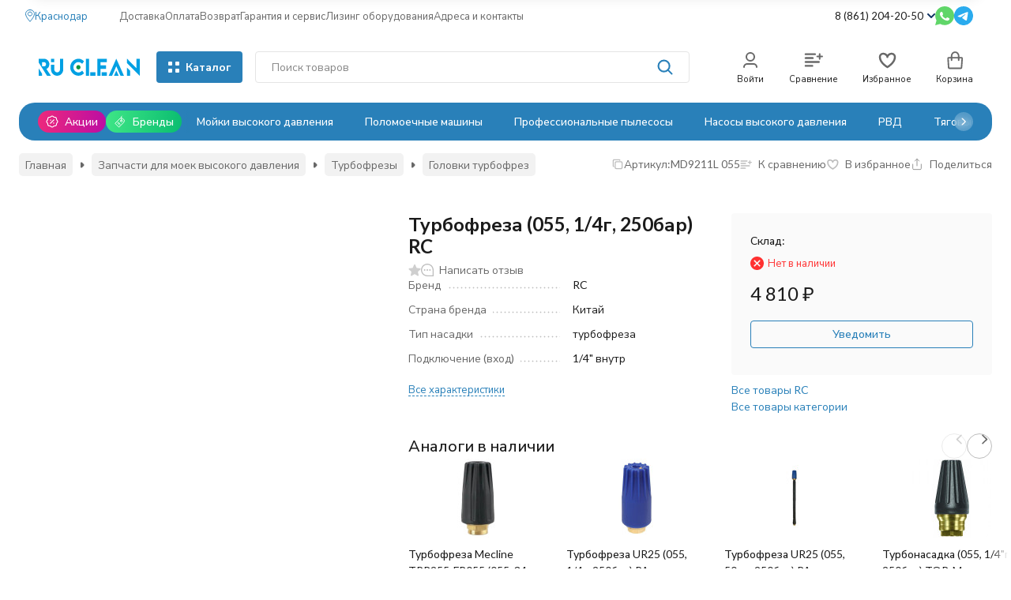

--- FILE ---
content_type: text/html; charset=utf-8
request_url: https://krasnodar.ru-clean.ru/turbofreza-055-1-4g-250bar-rc/
body_size: 44172
content:
<!DOCTYPE html><html lang="ru"><head prefix="og: http://ogp.me/ns# fb: http://ogp.me/ns/fb# product: http://ogp.me/ns/product#"><meta http-equiv="Content-Type" content="text/html; charset=utf-8"><meta name="viewport" content="width=device-width, initial-scale=1, maximum-scale=1"><meta http-equiv="x-ua-compatible" content="IE=edge"><meta name="format-detection" content="telephone=no"><title>Турбофреза (055, 1/4г, 250бар) RC (MD9211L 055) купить в интернет-магазине Ru-clean.ru в Краснодаре​</title><meta name="Description" content="Турбофреза (055, 1/4г, 250бар) RC с доставкой по Краснодару и по России, подробное описание, отзывы покупателей | ☎ 8 (861) 204-20-50"><meta name="Keywords" content="Турбофреза (055, 1/4г, 250бар) RC, Головки турбофрез"><meta name="theme-color" content="#2980b9"><meta name="msapplication-navbutton-color" content="#2980b9"><link rel="canonical" href="https://krasnodar.ru-clean.ru/turbofreza-055-1-4g-250bar-rc/"><link rel="icon" href="/favicon.ico" type="image/x-icon"><style>:root {--primary-color: #2980b9;--primary-color-hover: rgb(45,141,205);--primary-color-alpha-5: rgba(41, 128, 185, .5);--dark-color: #0F3261;--dark-color-alpha-5: rgba(15, 50, 97, .5);--accent-color: rgb(36,112,163);--accent-color-hover: rgb(31,98,142);--light-color: #E1F0FD;--light-color-hover: rgb(202,229,252);--pale-color: rgba(225, 240, 253, 0.5);--background-color: #ffffff;--footer-text-color: white;--price-with-compare-color: #ff3131;--container-width: 1440px;--max-container-width: 1440px;--subcategories-columns-count: 6;--products-thumbs-columns-count: 4;--products-thumbs-big-columns-count: 4;--inputs-buttons-border-radius: 4px;--header-bottom-bar-bg-color: #2980b9;--header-bottom-bar-btn-color: rgb(36,112,163);--header-bottom-bar-btn-hover-color: rgb(31,98,142);--header-bottom-bar-text-color: #ffffff;--add-to-cart-button-color: #2980b9;--add-to-cart-button-color-hover: rgb(45,141,205);--add-to-cart-button-text-color: #ffffff;--add-to-cart-button-text-hover-color: #ffffff;--badge-bestseller-color: #9b51e0;--badge-new-color: #27ae60;--badge-discount-color: #ff3131;--font-family: 'Lato', 'Nunito Sans', sans-serif;--counter-padding: 3px 4px;--home-slider-height: auto;--home-slider-height-adaptive: auto;}@media (max-width: 1023px) {body:not(.page__d) .r-hidden-md {display: none !important;}}@media (max-width: 1457px) {:root {--container-width: calc(100vw - 17px);--max-container-width: calc(100vw - 17px);}}</style><link href="/wa-data/public/shop/plugins/gfonts/css2-family-nunito-sans-ital-wght-0-300-0-400-0-500-0-700-1-300-1-400-1-500-1-700-family-lato-ital-wght-0-300-0-400-0-500-0-700-1-300-1-400-1-500-1-700-amp-display-swap-amp-subset-cyrilic-latin-ext.css" rel="stylesheet"><link href="/wa-data/public/shop/themes/novashop/css/novashop.vendors.min.css?v=1.1.0.1769248033" rel="stylesheet"><link href="/wa-data/public/shop/themes/novashop/css/novashop.common.min.css?v=1.1.0.1769248033" rel="stylesheet"><link href="/wa-data/public/shop/themes/novashop/css/novashop.login.min.css?v=1.1.0.1769248033" rel="stylesheet"><link href="/wa-data/public/shop/themes/novashop/css/novashop.app.blog.min.css?v=1.1.0.1769248033" rel="stylesheet"><link href="/wa-data/public/shop/themes/novashop/css/novashop.app.photos.min.css?v=1.1.0.1769248033" rel="stylesheet"><link href="/wa-data/public/shop/themes/novashop/css/novashop.app.shop.min.css?v=1.1.0.1769248033" rel="stylesheet"><link href="/wa-data/public/shop/themes/novashop/css/novashop.plugin.shop-arrived.min.css?v=1.1.0.1769248033" rel="stylesheet"><link href="/wa-data/public/shop/themes/novashop/css/novashop.plugin.shop-autobadge.min.css?v=1.1.0.1769248033" rel="stylesheet"><link href="/wa-data/public/shop/themes/novashop/css/novashop.plugin.shop-bestprice.min.css?v=1.1.0.1769248033" rel="stylesheet"><link href="/wa-data/public/shop/themes/novashop/css/novashop.plugin.shop-dp.min.css?v=1.1.0.1769248033" rel="stylesheet"><link href="/wa-data/public/shop/themes/novashop/css/novashop.plugin.shop-fiwex.min.css?v=1.1.0.1769248033" rel="stylesheet"><link href="/wa-data/public/shop/themes/novashop/css/novashop.plugin.shop-flexdiscount.min.css?v=1.1.0.1769248033" rel="stylesheet"><link href="/wa-data/public/shop/themes/novashop/css/novashop.plugin.shop-ordercall.min.css?v=1.1.0.1769248033" rel="stylesheet"><link href="/wa-data/public/shop/themes/novashop/css/novashop.plugin.shop-productbrands.min.css?v=1.1.0.1769248033" rel="stylesheet"><link href="/wa-data/public/shop/themes/novashop/css/novashop.plugin.shop-productgroup.min.css?v=1.1.0.1769248033" rel="stylesheet"><link href="/wa-data/public/shop/themes/novashop/css/novashop.plugin.shop-regions.min.css?v=1.1.0.1769248033" rel="stylesheet"><link href="/wa-data/public/shop/themes/novashop/css/novashop.plugin.shop-searchpro.min.css?v=1.1.0.1769248033" rel="stylesheet"><link href="/wa-data/public/shop/themes/novashop/css/novashop.plugin.shop-seofilter.min.css?v=1.1.0.1769248033" rel="stylesheet"><link href="/wa-data/public/shop/themes/novashop/css/novashop.shop.product.min.css?v=1.1.0.1769248033" rel="stylesheet"><link href="/wa-apps/shop/plugins/autobadge/css/frontend.css?1.7.1769248033" rel="stylesheet">
<link href="/wa-data/public/shop/plugins/bestprice/css/frontend_65b375bf8887b.css" rel="stylesheet">
<link href="/wa-data/public/shop/plugins/addgifts/css/all_e6522c1b2493578af0bcad05b6d8d62f.css" rel="stylesheet">
<link href="/wa-apps/shop/plugins/tinkoff/css/tinkoff.css?2.2.3.1769248033.1769248033" rel="stylesheet">
<link href="https://krasnodar.ru-clean.ru/wa-apps/shop/plugins/brand/css/grouped_brands.css" rel="stylesheet">
<script src="/wa-data/public/shop/themes/novashop/js/novashop.head.min.js?v=1.1.0.1769248033"   ></script><script src="/wa-data/public/shop/themes/novashop/js/novashop.vendors.min.js?v=1.1.0.1769248033" defer  ></script><script src="https://yastatic.net/es5-shims/0.0.2/es5-shims.min.js" defer></script><script src="https://yastatic.net/share2/share.js" defer></script><script src="/wa-data/public/shop/themes/novashop/js/novashop.min.js?v=1.1.0.1769248033" defer  ></script><script src="/wa-data/public/shop/themes/novashop/js/novashop.shop.min.js?v=1.1.0.1769248033" defer  ></script><script src="/wa-apps/shop/plugins/flexdiscount/js/flexdiscountFrontend.js?2025.11.48.1769248033"></script>
<script src="/wa-apps/shop/plugins/autobadge/js/jquerycountdowntimer/jquery.countdownTimer.min.js?1.7.1769248033"></script>
<script src="/wa-apps/shop/plugins/autobadge/js/frontend.js?1.7.1769248033"></script>
<script src="/wa-apps/shop/plugins/bestprice/js/jquery.inputmask.bundle.min.js?v=1.3"></script>
<script src="/wa-apps/shop/plugins/bestprice/js/phone.min.js?v=1.3"></script>
<script src="/wa-data/public/shop/plugins/bestprice/js/frontend_65b375bf889f6.js"></script>
<script src="/wa-apps/shop/plugins/addgifts/js/frontend.min.js?v=2.5.2"></script>
<script src="/wa-apps/shop/plugins/tinkoff/js/tinkoff.js?2.2.3.1769248033.1769248033"></script>
<link rel="preload" as="image" href="/wa-data/public/shop/products/30/67/56730/images/58185/58185.551.jpg" imagesrcset="/wa-data/public/shop/products/30/67/56730/images/58185/58185.551@2x.jpg 2x" fetchpriority="high"><meta property="og:type" content="website">
<meta property="og:title" content="Турбофреза (055, 1/4г, 250бар) RC (MD9211L 055) купить в интернет-магазине Ru-clean.ru в Краснодаре​">
<meta property="og:image" content="https://krasnodar.ru-clean.ru/wa-data/public/shop/products/30/67/56730/images/58185/58185.750x0.jpg">
<meta property="og:url" content="https://krasnodar.ru-clean.ru/turbofreza-055-1-4g-250bar-rc/">
<meta property="product:price:amount" content="4810">
<meta property="product:price:currency" content="RUB">
<meta property="og:description" content="Турбофреза (055, 1/4г, 250бар) RC с доставкой по Краснодару и по России, подробное описание, отзывы покупателей | ☎ 8 (861) 204-20-50">
<link rel="icon" href="/favicon.ico?v=1600168381" type="image/x-icon" /><link rel="apple-touch-icon" href="/apple-touch-icon.png?v=1600168381" /><meta name="yandex-verification" content="bf286f74155dbf60" />
<script src='https://www.google.com/recaptcha/api.js'></script>

 <!-- Yandex.Metrika counter --> <script type="text/javascript">     (function(m,e,t,r,i,k,a){         m[i]=m[i]||function(){(m[i].a=m[i].a||[]).push(arguments)};         m[i].l=1*new Date();         for (var j = 0; j < document.scripts.length; j++) {if (document.scripts[j].src === r) { return; }}         k=e.createElement(t),a=e.getElementsByTagName(t)[0],k.async=1,k.src=r,a.parentNode.insertBefore(k,a)     })(window, document,'script','https://mc.yandex.ru/metrika/tag.js', 'ym');      ym(29957964, 'init', {trackHash:true, clickmap:true, ecommerce:"dataLayer", accurateTrackBounce:true, trackLinks:true}); </script> <noscript><div><img src="https://mc.yandex.ru/watch/29957964" style="position:absolute; left:-9999px;" alt="" /></div></noscript> <!-- /Yandex.Metrika counter -->   <!-- plugin hook: 'frontend_head' --><!-- frontend_head.seoredirect-plugin --><!-- frontend_head.flexdiscount-plugin --><style>i.icon16-flexdiscount.loading{background-image:url(https://krasnodar.ru-clean.ru/wa-apps/shop/plugins/flexdiscount/img/loading16.gif)}i.flexdiscount-big-loading{background:url(https://krasnodar.ru-clean.ru/wa-apps/shop/plugins/flexdiscount/img/loading.gif) no-repeat}.fl-is-loading > * { opacity: 0.3; }.fl-is-loading { position:relative }.fl-is-loading:after{ position:absolute; top:0;left:0;content:"";width:100%;height:100%; background:url(https://krasnodar.ru-clean.ru/wa-apps/shop/plugins/flexdiscount/img/loader2.gif) center center no-repeat}.fl-loader-2:after{ position:absolute; top:0;left:0;content:"";width:100%;height:100%; background:url(/wa-content/img/loading16.gif) center center no-repeat}i.icon16-flexdiscount{background-repeat:no-repeat;height:16px;width:16px;display:inline-block;text-indent:-9999px;text-decoration:none!important;vertical-align:top;margin:-.1em .25em 0 0}i.flexdiscount-big-loading{display:inline-block;width:32px;height:32px;margin:15px 0}.flexdiscount-coup-del-block,.flexdiscount-loader{display:none}.align-center{text-align:center}.flexdiscount-coup-result,.flexdiscount-form,.flexdiscount-price-block,.flexdiscount-user-affiliate,.flexdiscount-user-discounts{margin:10px 0}.flexdiscount-coup-result{color:green}.flexdiscount-coup-result.flexdiscount-error{color:red}.flexdiscount-max-affiliate,.flexdiscount-max-discount{font-size:1.5em;color:#c03;font-weight:600}.flexdiscount-coupon-delete:before{content:'x';padding:5px;-webkit-border-radius:50%;-moz-border-radius:50%;border-radius:50%;border:2px solid red;width:.5em;height:.5em;display:inline-block;text-align:center;line-height:.5em;margin-right:5px;font-size:1.3em;color:red;font-weight:700;vertical-align:middle}.flexdiscount-price-block{display:inline-block}.flexdiscount-product-discount{display:table}.flexdiscount-my-content>div{padding:10px}.flexdiscount-discounts-affiliate{color:#c03;background:#fff4b4;padding:5px 10px;border-radius:20px}/***********************
 *
 * ru: Блок Доступных скидок и бонусов
 * en: Available discount and bonuses
 *
************************/

/**
* Обертка
* Wrap
*/
.flexdiscount-available-discount { }
/**
* Блок вывода Доступных скидок и бонусов
* Available discount and bonuses
*/
.flexdiscount-alldiscounts { clear: none; background-color: #FFFFFF; border: 1px solid #DDDDDD; -webkit-border-radius: 4px; -moz-border-radius: 4px; border-radius: 4px; margin: 10px 0; }
/**
* Шапка
* Header block
*/
.flexdiscount-alldiscounts-heading { background: #fff4b4; text-transform: uppercase; -webkit-border-top-left-radius: 3px; -moz-border-top-left-radius: 3px; border-top-left-radius: 3px; -webkit-border-top-right-radius: 3px; -moz-border-top-right-radius: 3px; border-top-right-radius: 3px; padding: 10px 15px;}
/**
* Заголовок шапки
* Header text
*/
.flexdiscount-alldiscounts-heading .h3 { font-size: 14px; margin: 0; padding: 0; color: #444;}
/**
* Внутренний отступ основной части
* Padding of the block body
*/
.flexdiscount-alldiscounts-body, .flexdiscount-alldiscounts .flexdiscount-body { padding: 15px; }
/*
* Ширина таблицы
* Width table
*/
.flexdiscount-alldiscounts table { width: 100%; }
/*
* Внешний отступ неупорядоченных списков
* Margin of unordered lists
*/
.flexdiscount-alldiscounts ul { margin: 0; }
/*
* Стили таблицы
* Table styles
*/
.flexdiscount-alldiscounts .flexdiscount-table { border-left: 1px solid #000; border-top: 1px solid #000; width: 100%; margin: 0; }
/*
* Стили заголовков и ячеек таблицы
* Table cells styles
*/
.flexdiscount-alldiscounts .flexdiscount-table td, .flexdiscount-alldiscounts .flexdiscount-table th { color: #000; border: 1px solid #000; padding: 5px; }
.fl-discount-skus { margin-bottom: 10px; }
tr.fl-discount-skus td { padding: 10px 5px; }

/***********************
 *
 * ru: Блок Действующих скидок и бонусов
 * en: Product active discounts and bonuses
 *
************************/

/**
* Обертка
* Wrap
*/
.flexdiscount-product-discount { display: table; }
/**
* Блок вывода Действующих скидок и бонусов
* Product active discounts and bonuses block
*/
.flexdiscount-pd-block { background-color: #FFFFFF; border: 1px solid #DDDDDD; -webkit-border-radius: 4px; -moz-border-radius: 4px; border-radius: 4px; margin: 10px 0; }
/**
* Шапка
* Header block
*/
.flexdiscount-pd-block .flexdiscount-heading, #yourshop .flexdiscount-pd-block .flexdiscount-heading { background: #163bdb; text-transform: uppercase; border-color: #DDDDDD; color: #333333; -webkit-border-top-left-radius: 3px; -moz-border-top-left-radius: 3px; border-top-left-radius: 3px; -webkit-border-top-right-radius: 3px; -moz-border-top-right-radius: 3px; border-top-right-radius: 3px; padding: 10px 15px;}
/**
* Заголовок шапки
* Header text
*/
.flexdiscount-pd-block .flexdiscount-heading .h3 { font-size: 14px; margin: 0; padding: 0; color: #fff;}
/**
* Внутренний отступ основной части
* Padding of the block body
*/
.flexdiscount-pd-block .flexdiscount-body { padding: 15px; }
/*
* Внешний отступ неупорядоченных списков
* Margin of unordered lists
*/
.flexdiscount-pd-block ul { margin: 0; }
/*
* Стили таблицы
* Table styles
*/
.flexdiscount-pd-block .flexdiscount-table { border-left: 1px solid #000; border-top: 1px solid #000; width: 100%; margin: 0; }
/*
* Стили заголовков и ячеек таблицы
* Table cells styles
*/
.flexdiscount-pd-block .flexdiscount-table td, .flexdiscount-pd-block .flexdiscount-table th { color: #000; border: 1px solid #000; padding: 5px; }

/***********************
 *
 * ru: Активные скидок и бонусов
 * en: Active discounts and bonuses block
 *
************************/

/**
* Обертка
* Wrap
*/
.flexdiscount-user-discounts { }
/**
* Блок вывода активных скидок и бонусов
* Active discounts and bonuses block
*/
.flexdiscount-discounts { clear: both; overflow: hidden; background-color: #FFFFFF; border: 1px solid #ddd; margin: 10px 0; }
/**
* Шапка
* Header block
*/
.flexdiscount-discounts-heading { background: #eee; text-transform: uppercase; color: #333333; padding: 10px 15px; }
/**
* Заголовок шапки
* Header text
*/
.flexdiscount-discounts-heading .h3 { font-size: 14px; margin: 0; color: #444; }
/**
* Внутренний отступ основной части
* Padding of the block body
*/
.flexdiscount-discounts-body { padding: 0; }
/*
* Ширина таблицы
* Width table
*/
.flexdiscount-discounts table { width: 100%; }
/*
* Стили неупорядоченных списков
* Styles of unordered lists
*/
.flexdiscount-discounts-body ul { list-style: none; padding: 0; margin: 0; }
.flexdiscount-discounts-body li { padding: 10px 15px; background-color: #fefce3; margin: 5px 0; }
/*
* Стили для размера скидки
* Styles for discount
*/
.flexdiscount-discounts-price { color: #e8385c; display: inline-block; }

/***********************
 *
 * ru: Дополнительная форма ввода купонов
 * en: Additional coupon form
 *
************************/

/*
* Цвет сообщения о успешно введенном купоне
* Message color about successfully entered coupon
*/
.flexdiscount-coup-result { color: green; }
/*
* Цвет сообщения о неверно введенном купоне
* Message color about incorrectly entered coupon
*/
.flexdiscount-coup-result.flexdiscount-error { color: #ff0000; }
/**
* Крестик удаления купона
* Delete coupon cross
*/
.flexdiscount-coupon-delete:before { content: 'x'; padding: 5px; -webkit-border-radius: 50%; -moz-border-radius: 50%; border-radius: 50%; border: 2px solid #ff0000; width: .5em; height: .5em; display: inline-block; text-align: center; line-height: .5em; margin-right: 5px; font-size: 1.3em; color: #ff0000; font-weight: bold; vertical-align: middle; }

/***********************
 *
 * ru: Блок правил запрета
 * en: Deny discounts block
 *
************************/

/**
* Обертка
* Wrap
*/
.flexdiscount-deny-discount { }
/**
* Блок вывода правил запрета
* Deny discounts block
*/
.flexdiscount-denydiscounts { clear: none; background-color: #FFFFFF; border: 1px solid #DDDDDD; -webkit-border-radius: 4px; -moz-border-radius: 4px; border-radius: 4px; margin: 10px 0; }
/**
* Шапка
* Header block
*/
.flexdiscount-denydiscounts-heading { background: #ff0000; text-transform: uppercase; -webkit-border-top-left-radius: 3px; -moz-border-top-left-radius: 3px; border-top-left-radius: 3px; -webkit-border-top-right-radius: 3px; -moz-border-top-right-radius: 3px; border-top-right-radius: 3px; padding: 10px 15px;}
/**
* Заголовок шапки
* Header text
*/
.flexdiscount-denydiscounts-heading .h3 { font-size: 14px; margin: 0; padding: 0; color: #fff;}
/**
* Внутренний отступ основной части
* Padding of the block body
*/
.flexdiscount-denydiscounts-body, .flexdiscount-denydiscounts .flexdiscount-body { padding: 15px; }
/*
* Ширина таблицы
* Width table
*/
.flexdiscount-denydiscounts table { width: 100%; }
/*
* Внешний отступ неупорядоченных списков
* Margin of unordered lists
*/
.flexdiscount-denydiscounts ul { margin: 0; }
/*
* Стили таблицы
* Table styles
*/
.flexdiscount-denydiscounts .flexdiscount-table { border-left: 1px solid #000; border-top: 1px solid #000; width: 100%; margin: 0; }
/*
* Стили заголовков и ячеек таблицы
* Table cells styles
*/
.flexdiscount-denydiscounts .flexdiscount-table td, .flexdiscount-denydiscounts .flexdiscount-table th { color: #000; border: 1px solid #000; padding: 5px; }

/***********************
 *
 * ru: Блок цены со скидкой
 * en: Block of price with discount
 *
************************/

/*
* Обертка
* Wrap
*/
.flexdiscount-price-block { display: inline-block; }

/***********************
 *
 * ru: Скидки в личном кабинете
 * en: Discounts in customer account
 *
************************/

/*
* Обертка
* Wrap
*/
.flexdiscount-my-content > div { padding: 10px; }

/***********************
 *
 * ru: Остальные стили
 * en: Other styles
 *
************************/

/*
* Бонусы
* Bonuses
*/
.flexdiscount-discounts-affiliate { color: #c03; background: #fff4b4; padding: 5px 10px; border-radius: 20px; }
/**
* Максимальное значение скидок и бонусов в блоках Доступных и Действующих скидок
* Maximum value of discount and bonuses in Available discounts block and Product discounts block
*/
.flexdiscount-max-discount, .flexdiscount-max-affiliate { font-size: 1.3em; color: #c03; font-weight: 600; }</style><script>$(function() {$.flexdiscountFrontend = new FlexdiscountPluginFrontend({urls: {couponAddUrl: '/flexdiscount/couponAdd/',updateDiscountUrl: '/flexdiscount/update/',refreshCartUrl: '/flexdiscount/cartUpdate/',deleteUrl: '/flexdiscount/couponDelete/',cartSaveUrl: {shop: '/cart/save/',plugin: '/my/'},cartDeleteUrl: {shop: '/cart/delete/',plugin: '/my/'},cartAddUrl: {shop: '/cart/add/',plugin: '/my/'}},updateInfoblocks: 0,hideDefaultAffiliateBlock: '',ss8forceUpdate: '0',addAffiliateBlock: 0,loaderType: 'loader1',locale: 'ru_RU',settings: {"enable_frontend_cart_hook":0},ss8UpdateAfterPayment: 0,shopVersion: '11.6.0.1769248033'});});</script><!-- frontend_head.yagoods-plugin --><!-- frontend_head.autobadge-plugin --><style class="autobadge-inline-css" data-targets="">.autobadge-pl{opacity:0;}</style><script>(function($){$(function(){$.autobadgeFrontend.init({update:'/autobadge/update/',forceParentVisible:'1',delayLoading:'1',delayLoadingAjax:'1',forceParentRelative:'1',showLoader:'1'});});})(jQuery);</script><!-- frontend_head.ordercall-plugin -->    <link rel="stylesheet" href="/wa-apps/shop/plugins/ordercall/css/fonts.css?v=1.20.4" />

<link rel="stylesheet" href="/wa-apps/shop/plugins/ordercall/css/frontend.css?v=1.20.4" />

    <script src="/wa-apps/shop/plugins/ordercall/js/vendors/formstyler.js" defer></script>
<script src="/wa-apps/shop/plugins/ordercall/assets/frontend.bundle.js?v=1.20.4" defer></script>

<script>
    window.shopOrdercallStaticUrl = "\/";
    window.shopOrdercallActionUrl = "https:\/\/krasnodar.ru-clean.ru\/ordercall-new-order\/";
    window.shopOrdercallConfig = {"plugin_enable":"1","fixed_9_in_mask":"1","yandex":{"general":{"open":"Callback_popup","send":"Callback_button","error":"Callback_error","smart_button_click":"","smart_button_send":"","counter":"29957964"}},"google":{"general":{"open":{"category":"reqprice","action":"Popup"},"send":{"category":"reqprice","action":"Send"},"error":{"category":"reqprice","action":"Error"},"smart_button_click":{"category":"","action":""},"smart_button_send":{"category":"","action":""}}},"form_tag_class":".call-back-button","form_title":"\u0417\u0430\u043a\u0430\u0437\u0430\u0442\u044c \u043e\u0431\u0440\u0430\u0442\u043d\u044b\u0439 \u0437\u0432\u043e\u043d\u043e\u043a","form_text":"<p>\u0417\u0430\u043f\u043e\u043b\u043d\u0438\u0442\u0435, \u043f\u043e\u0436\u0430\u043b\u0443\u0439\u0441\u0442\u0430, \u043e\u0431\u044f\u0437\u0430\u0442\u0435\u043b\u044c\u043d\u044b\u0435 \u043f\u043e\u043b\u044f, \u0438 \u043c\u044b \u043f\u0435\u0440\u0435\u0437\u0432\u043e\u043d\u0438\u043c \u0412\u0430\u043c \u0432 \u0441\u0430\u043c\u043e\u0435 \u0431\u043b\u0438\u0436\u0430\u0439\u0448\u0435\u0435 \u0432\u0440\u0435\u043c\u044f.<\/p>","form_fields":[{"active":"1","type":"text_name","title":"\u0418\u043c\u044f","required":"1","is_unique":"1"},{"active":"1","type":"tel","title":"\u0422\u0435\u043b\u0435\u0444\u043e\u043d","mask":"+7 (###)###-##-##","required":"1","is_unique":"1"},{"title":"E-mail","type":"email","required":"0","is_unique":"1"},{"active":"1","type":"comment","title":"\u041a\u043e\u043c\u043c\u0435\u043d\u0442\u0430\u0440\u0438\u0439","required":"0","is_unique":"1"},{"title":"Checkbox","type":"checkbox","text":"<p>\u042f \u0441\u043e\u0433\u043b\u0430\u0448\u0430\u044e\u0441\u044c \u043d\u0430 \u043e\u0431\u0440\u0430\u0431\u043e\u0442\u043a\u0443 \u043f\u0435\u0440\u0441\u043e\u043d\u0430\u043b\u044c\u043d\u044b\u0445 \u0434\u0430\u043d\u043d\u044b\u0445 \u0432 \u0441\u043e\u043e\u0442\u0432\u0435\u0442\u0441\u0442\u0432\u0438\u0438 \u0441 <a href=\"https:\/\/ru-clean.ru\/politika-obrabotki-personalnykh-dannykh\/\" target=\"_blank\">\u0443\u0441\u043b\u043e\u0432\u0438\u044f\u043c\u0438<\/a>.<\/p>","required":"1","is_unique":"0","is_checked":"false","unique_id":"4095-825d-4dc5-a6c6-5b28-ad42"},{"title":"Captcha","type":"captcha","is_unique":"1"}],"form_topics":[],"form_button":"\u041e\u0442\u043f\u0440\u0430\u0432\u0438\u0442\u044c","form_color_button":"#0088CC","form_color_button_opacity":"1","form_color_text":"#ffffff","form_color_text_opacity":"1","form_text_success":"<p>\u0421\u043f\u0430\u0441\u0438\u0431\u043e, \u0437\u0430 \u043e\u0431\u0440\u0430\u0449\u0435\u043d\u0438\u0435 \u0432 \u043d\u0430\u0448\u0443 \u043a\u043e\u043c\u043f\u0430\u043d\u0438\u044e.<\/p><p>\u0412 \u0431\u043b\u0438\u0436\u0430\u0439\u0448\u0435\u0435 \u0432\u0440\u0435\u043c\u044f \u043c\u044b \u043e\u0431\u044f\u0437\u0430\u0442\u0435\u043b\u044c\u043d\u043e \u0441\u0432\u044f\u0436\u0435\u043c\u0441\u044f \u0441 \u0412\u0430\u043c\u0438!<\/p>","photo":"","smart_button_mobile_is_enabled":"0","bot_fields":[{"type":"tel","name":"tel","value":"","label":"\u041d\u0435 \u0437\u0430\u043f\u043e\u043b\u043d\u044f\u0442\u044c"},{"type":"text","name":"name","value":"Ordercall","label":"\u041d\u0435 \u0437\u0430\u043f\u043e\u043b\u043d\u044f\u0442\u044c"},{"type":"email","name":"email","value":"","label":"\u041d\u0435 \u0437\u0430\u043f\u043e\u043b\u043d\u044f\u0442\u044c"},{"type":"text","name":"comment","value":"3bae334fa9c026ea7272d3613957cca4","label":"\u041d\u0435 \u0437\u0430\u043f\u043e\u043b\u043d\u044f\u0442\u044c"}],"form_html":"<style>.oc-modal.success .oc-form__result {background: #8cc152;opacity: 1;color: #ffffff;}.oc-modal.success .oc-form__result a {color: #ffffff;}.oc-modal.error .oc-form__result {background: #ed5454;opacity: 1;color: #ffffff;}.oc-modal.success .oc-btn-close{border-color: #ffffff;}.oc-modal.success .oc-modal__close {color: #ffffff;}.oc-modal.error .oc-btn-close{border-color: #ffffff;}.oc-modal.error .oc-btn-close{color: #ffffff;}.jq-checkbox.checked .jq-checkbox__div {background: #0088CC;}<\/style><form class=\"oc-light-form\" id=\"oc\" action=\"https:\/\/krasnodar.ru-clean.ru\/ordercall-new-order\/\" method=\"post\"><svg width=\"0\" height=\"0\"><defs><path id=\"oc-light-form-checkbox-arrow\"d=\"M 4.5 8.41L 0 3.91L 1.41 2.5L 4.5 5.58L 10.09 0L 11.5 1.41L 4.5 8.41Z\" \/><\/defs><\/svg><div class=\"oc-light-form__result\"><span class=\"oc-light-form__close-button\"><\/span><div class=\"oc-light-form__result-header\"><\/div><div class=\"oc-light-form__result-content\"><\/div><span class=\"oc-btn oc-btn-close\">\u0417\u0430\u043a\u0440\u044b\u0442\u044c<\/span><\/div><div class=\"oc-light-form__content\"><span class=\"oc-light-form__close-button\"><\/span><div class=\"oc-light-form__header\">\u0417\u0430\u043a\u0430\u0437\u0430\u0442\u044c \u043e\u0431\u0440\u0430\u0442\u043d\u044b\u0439 \u0437\u0432\u043e\u043d\u043e\u043a<\/div><div class=\"oc-light-form__text-box\"><div class=\"oc-light-form__text\"><p>\u0417\u0430\u043f\u043e\u043b\u043d\u0438\u0442\u0435, \u043f\u043e\u0436\u0430\u043b\u0443\u0439\u0441\u0442\u0430, \u043e\u0431\u044f\u0437\u0430\u0442\u0435\u043b\u044c\u043d\u044b\u0435 \u043f\u043e\u043b\u044f, \u0438 \u043c\u044b \u043f\u0435\u0440\u0435\u0437\u0432\u043e\u043d\u0438\u043c \u0412\u0430\u043c \u0432 \u0441\u0430\u043c\u043e\u0435 \u0431\u043b\u0438\u0436\u0430\u0439\u0448\u0435\u0435 \u0432\u0440\u0435\u043c\u044f.<\/p><\/div><\/div><div class=\"oc-form__field oc-form__field-check\"><input type=\"tel\" class=\"oc-form__control\" name=\"oc_check[tel]\" value=\"\" title=\"\"><label>\u041d\u0435 \u0437\u0430\u043f\u043e\u043b\u043d\u044f\u0442\u044c<\/label><\/div><div class=\"oc-form__field oc-form__field-check\"><input type=\"text\" class=\"oc-form__control\" name=\"oc_check[name]\" value=\"Ordercall\" title=\"\"><label>\u041d\u0435 \u0437\u0430\u043f\u043e\u043b\u043d\u044f\u0442\u044c<\/label><\/div><div class=\"oc-form__field oc-form__field-check\"><input type=\"email\" class=\"oc-form__control\" name=\"oc_check[email]\" value=\"\" title=\"\"><label>\u041d\u0435 \u0437\u0430\u043f\u043e\u043b\u043d\u044f\u0442\u044c<\/label><\/div><div class=\"oc-form__field oc-form__field-check\"><input type=\"text\" class=\"oc-form__control\" name=\"oc_check[comment]\" value=\"3bae334fa9c026ea7272d3613957cca4\" title=\"\"><label>\u041d\u0435 \u0437\u0430\u043f\u043e\u043b\u043d\u044f\u0442\u044c<\/label><\/div><div class=\"oc-light-form__field oc-light-form-field oc-light-form-field_required\"><div class=\"oc-light-form-field__label\">\u0418\u043c\u044f<\/div><div class=\"oc-light-form-field__box\"><input class=\"oc-light-form-input-text oc-light-form-field__input ordercall-insert-name\" type=\"text\" name=\"oc[text_name]\" title=\"\" value=\"\" required=\"required\"><div class=\"oc-light-form-field__error\">\u041e\u0431\u044f\u0437\u0430\u0442\u0435\u043b\u044c\u043d\u043e \u0434\u043b\u044f \u0437\u0430\u043f\u043e\u043b\u043d\u0435\u043d\u0438\u044f<\/div><\/div><\/div><div class=\"oc-light-form__field oc-light-form-field oc-light-form-field_required\"><div class=\"oc-light-form-field__label\">\u0422\u0435\u043b\u0435\u0444\u043e\u043d<\/div><div class=\"oc-light-form-field__box\"><input class=\"oc-light-form-input-text oc-light-form-input-text_fill oc-light-form-field__input ordercall-insert-phone\" type=\"tel\" name=\"oc[tel]\" title=\"\" value=\"\" required=\"required\"><div class=\"oc-light-form-field__error\">\u041e\u0431\u044f\u0437\u0430\u0442\u0435\u043b\u044c\u043d\u043e \u0434\u043b\u044f \u0437\u0430\u043f\u043e\u043b\u043d\u0435\u043d\u0438\u044f<\/div><\/div><\/div><div class=\"oc-light-form__field oc-light-form-field \"><div class=\"oc-light-form-field__label\">E-mail<\/div><div class=\"oc-light-form-field__box\"><input class=\"oc-light-form-input-text oc-light-form-input-text_fill oc-light-form-field__input ordercall-insert-email\" type=\"email\" name=\"oc[email]\" value=\"\" ><div class=\"oc-light-form-field__error\">\u041e\u0431\u044f\u0437\u0430\u0442\u0435\u043b\u044c\u043d\u043e \u0434\u043b\u044f \u0437\u0430\u043f\u043e\u043b\u043d\u0435\u043d\u0438\u044f<\/div><\/div><\/div><div class=\"oc-light-form__field oc-light-form-field \"><div class=\"oc-light-form-field__label\">\u041a\u043e\u043c\u043c\u0435\u043d\u0442\u0430\u0440\u0438\u0439<\/div><div class=\"oc-light-form-field__box\"><textarea class=\"oc-light-form-textarea oc-light-form-field__input\" name=\"oc[comment]\" ><\/textarea><div class=\"oc-light-form-field__error\">\u041e\u0431\u044f\u0437\u0430\u0442\u0435\u043b\u044c\u043d\u043e \u0434\u043b\u044f \u0437\u0430\u043f\u043e\u043b\u043d\u0435\u043d\u0438\u044f<\/div><\/div><\/div><div class=\"oc-light-form__field oc-light-form-field oc-light-form-field_required\"><label class=\"oc-light-form-checkbox-box\"><span class=\"oc-light-form-checkbox-box__checkbox\"><input class=\"oc-light-form-checkbox oc-light-form-field__input\" name=\"4095-825d-4dc5-a6c6-5b28-ad42\" type=\"checkbox\" checked=\"checked\" required=\"required\" \/><\/span><span class=\"oc-light-form-checkbox-box__label\"><p>\u042f \u0441\u043e\u0433\u043b\u0430\u0448\u0430\u044e\u0441\u044c \u043d\u0430 \u043e\u0431\u0440\u0430\u0431\u043e\u0442\u043a\u0443 \u043f\u0435\u0440\u0441\u043e\u043d\u0430\u043b\u044c\u043d\u044b\u0445 \u0434\u0430\u043d\u043d\u044b\u0445 \u0432 \u0441\u043e\u043e\u0442\u0432\u0435\u0442\u0441\u0442\u0432\u0438\u0438 \u0441 <a href=\"https:\/\/ru-clean.ru\/politika-obrabotki-personalnykh-dannykh\/\" target=\"_blank\">\u0443\u0441\u043b\u043e\u0432\u0438\u044f\u043c\u0438<\/a>.<\/p><\/span><\/label><\/div><div class=\"oc-light-form__field oc-light-form-field oc-light-form__captcha ordercall-add-captcha\"><div class=\"oc-light-form-field__error\">\u041e\u0431\u044f\u0437\u0430\u0442\u0435\u043b\u044c\u043d\u043e \u0434\u043b\u044f \u0437\u0430\u043f\u043e\u043b\u043d\u0435\u043d\u0438\u044f<\/div><\/div><div class=\"oc-light-form__not-valid-captcha\"><\/div><button class=\"oc-light-form-button oc-light-form__submit-button\">\u041e\u0442\u043f\u0440\u0430\u0432\u0438\u0442\u044c<\/button><\/div><style>.oc-light-form-button {background: #0088CC;color: #ffffff;}.oc-light-form-button:hover {background: #006fb3;}.oc-light-form-input-text:focus,input[type=\"text\"].oc-light-form-input-text:focus,.oc-light-form__captcha .wa-captcha-input:focus,.oc-light-form-select.jq-selectbox .jq-selectbox__search input:focus,.oc-light-form-textarea:focus {border-color: #0088CC;}.oc-light-form-select.jq-selectbox .jq-selectbox__dropdown ul li.sel {color: #0088CC;}.oc-light-form-select.jq-selectbox.focused .jq-selectbox__select {border-color: #0088CC;}.oc-light-form-checkbox.jq-checkbox.checked {border-color: #0088CC;}.oc-light-form-checkbox__icon-vector {fill: #0088CC !important;}.oc-light-form_error .oc-light-form__result {background: #ed5454;opacity: 1;color: #ffffff;}.oc-light-form__not-valid-captcha {color: #ed5454;margin-top: 24px;}.oc-light-form_success .oc-light-form__result {background: #8cc152;opacity: 1;color: #ffffff;}.oc-light-form_success .oc-btn-close{border-color: #ffffff;}.oc-light-form__result .oc-light-form__close-button {color: #ffffff;}.oc-light-form_error .oc-btn-close{border-color: #ffffff;}.oc-light-form_error .oc-btn-close{color: #ffffff;}.oc-light-form .ui-slider-range {background: #0088CC;}.oc-light-form .ui-slider-handle {border-color: #0088CC;}.oc-light-form .ui-slider-handle::before {border-color: #0088CC;}<\/style><\/form>","button_html":"","button_bot_hash":"3ece64dde66d03e308f556987730ae86"};
    window.wa_ordercall_userdata = {"wa_captcha":"<script src=\"https:\/\/captcha-api.yandex.ru\/captcha.js\" onload=\"onloadFunction()\" defer><\/script>\n\n<div id=\"captcha-container\" class=\"smart-captcha\" data-sitekey=\"ysc1_iweFjJ88GdMyD9YdV5ZFjYME6chRGxuXgeeNx8cUefb94ef5\"><\/div>\n<script>\n    function onloadFunction() {\n        if (!window.smartCaptcha) {\n            return;\n        }\n\n        $(window).trigger('wa_smartcaptcha_loaded');\n        window.captchaInitialized = true;\n    }\n<\/script>\n","wa_user_name":false,"wa_user_phone":"","wa_user_email":""};
</script>
<!-- frontend_head.copylink-plugin --><script type="text/javascript">
    
    document.oncopy = function () {
        var body = document.getElementsByTagName('body')[0], selected, div, template, copytext;

        template = "{copy} Подробнее: {link}";
        selected = window.getSelection();
        copytext = template.replace('{copy}', selected).replace('{link}', location.href);
        div = document.createElement('div');

        div.style.position = 'absolute';
        div.style.left = '-99999px';

        body.appendChild(div);

        div.innerHTML = copytext;
        selected.selectAllChildren(div);

        setTimeout(function() {
            body.removeChild(div);
        },0);
    };
    
</script><!-- frontend_head.searchpro-plugin -->                        <link rel="stylesheet" href="https://krasnodar.ru-clean.ru/wa-data/public/shop/themes/novashop/searchpro_plugin_field.css?v2.1.1.1769248033" />
                    <link rel="stylesheet" href="https://krasnodar.ru-clean.ru/wa-data/public/shop/plugins/searchpro/stylesheet/novashop/field.css?1764876454" />
                                    <script src="/wa-apps/shop/plugins/searchpro/assets/frontend.field.js?v2.1.1.1769248033" defer></script>
            <!-- frontend_head.arrived-plugin --><script src='/wa-apps/shop/plugins/arrived/js/main.js?v1000.0.1'></script>
		<script type='text/javascript'> var arrived_ignore_stock_count = 0; </script>
		<link rel='stylesheet' href='/wa-apps/shop/plugins/arrived/css/main.css?v1000.0.1' /><!-- frontend_head.regions-plugin -->
<script src="/wa-apps/shop/plugins/regions/js/regions.js?v=3.2.5.1769248033" defer></script>


    <link rel="stylesheet" href="/wa-apps/shop/plugins/regions/css/default.css?v=3.2.5.1769248033" />
    <script src="/wa-apps/shop/plugins/regions/js/default.js?v=3.2.5.1769248033" defer></script>

    <link rel="stylesheet" href="https://cdn.jsdelivr.net/npm/suggestions-jquery@22.6.0/dist/css/suggestions.min.css" />
    <script src="https://cdn.jsdelivr.net/npm/suggestions-jquery@22.6.0/dist/js/jquery.suggestions.min.js" defer></script>

<script>
    window.shop_plugins_regions = {"window_html":"<div class=\"shop-regions-window-wrapper\">\n    <div class=\"shop-regions-window-wrapper__window-wrapper\">\n        <div class=\"shop-regions-window-wrapper__window shop-regions-window \">\n            <div class=\"shop-regions-window-wrapper__close-btn shop-regions-window__close-btn\">\u2716<\/div>\n            <div class=\"shop-regions-window__header\">\u0423\u043a\u0430\u0436\u0438\u0442\u0435 \u0441\u0432\u043e\u0439 \u0433\u043e\u0440\u043e\u0434<\/div>\n            <div class=\"shop-regions-window__sub-header\">\u041e\u0442 \u044d\u0442\u043e\u0433\u043e \u0437\u0430\u0432\u0438\u0441\u0438\u0442 \u0441\u0442\u043e\u0438\u043c\u043e\u0441\u0442\u044c \u0434\u043e\u0441\u0442\u0430\u0432\u043a\u0438 \u0438 \u0432\u0430\u0440\u0438\u0430\u043d\u0442\u044b \u043e\u043f\u043b\u0430\u0442\u044b \u0432 \u0412\u0430\u0448 \u0440\u0435\u0433\u0438\u043e\u043d<\/div>\n            \n            \n            \n            \n                            \n                                                <div class=\"shop-regions-window__cities shop-regions-cities-block\">\n            <div class=\"shop-regions-cities-block__header\">\u0412\u0441\u0435 \u0433\u043e\u0440\u043e\u0434\u0430<\/div>\n                \n    <div class=\"shop-regions-cities-block__cities shop-regions-cities \">\n                \n                    <div class=\"shop-regions-cities__column\">\n                                    <div class=\"shop-regions-cities__city-row\">\n                                                <span\n                                class=\"shop-regions-cities__city\"\n                                data-city-id=\"5\"\n                        >\n                            \u0415\u043a\u0430\u0442\u0435\u0440\u0438\u043d\u0431\u0443\u0440\u0433\n                        <\/span>\n                    <\/div>\n                                    <div class=\"shop-regions-cities__city-row\">\n                                                <span\n                                class=\"shop-regions-cities__city\"\n                                data-city-id=\"7\"\n                        >\n                            \u041a\u0430\u0437\u0430\u043d\u044c\n                        <\/span>\n                    <\/div>\n                                    <div class=\"shop-regions-cities__city-row\">\n                                                <span\n                                class=\"shop-regions-cities__city\"\n                                data-city-id=\"1\"\n                        >\n                            \u041a\u0440\u0430\u0441\u043d\u043e\u0434\u0430\u0440\n                        <\/span>\n                    <\/div>\n                            <\/div>\n                    <div class=\"shop-regions-cities__column\">\n                                    <div class=\"shop-regions-cities__city-row\">\n                                                <span\n                                class=\"shop-regions-cities__city\"\n                                data-city-id=\"6\"\n                        >\n                            \u041c\u043e\u0441\u043a\u0432\u0430\n                        <\/span>\n                    <\/div>\n                                    <div class=\"shop-regions-cities__city-row\">\n                                                <span\n                                class=\"shop-regions-cities__city\"\n                                data-city-id=\"8\"\n                        >\n                            \u041d\u0438\u0436\u043d\u0438\u0439 \u041d\u043e\u0432\u0433\u043e\u0440\u043e\u0434\n                        <\/span>\n                    <\/div>\n                                    <div class=\"shop-regions-cities__city-row\">\n                                                <span\n                                class=\"shop-regions-cities__city\"\n                                data-city-id=\"4\"\n                        >\n                            \u041d\u043e\u0432\u043e\u0441\u0438\u0431\u0438\u0440\u0441\u043a\n                        <\/span>\n                    <\/div>\n                            <\/div>\n                    <div class=\"shop-regions-cities__column\">\n                                    <div class=\"shop-regions-cities__city-row\">\n                                                <span\n                                class=\"shop-regions-cities__city\"\n                                data-city-id=\"3\"\n                        >\n                            \u0420\u043e\u0441\u0442\u043e\u0432-\u043d\u0430-\u0414\u043e\u043d\u0443\n                        <\/span>\n                    <\/div>\n                                    <div class=\"shop-regions-cities__city-row\">\n                                                <span\n                                class=\"shop-regions-cities__city\"\n                                data-city-id=\"2\"\n                        >\n                            \u0421\u0430\u043d\u043a\u0442-\u041f\u0435\u0442\u0435\u0440\u0431\u0443\u0440\u0433\n                        <\/span>\n                    <\/div>\n                            <\/div>\n                <div class=\"shop-regions-cities__not-found-text\">\n            \u0413\u043e\u0440\u043e\u0434 \u043d\u0435 \u043d\u0430\u0439\u0434\u0435\u043d\n        <\/div>\n    <\/div>\n\n        <\/div>\n    \n                                    \n    <div class=\"shop-regions-window__all-cities shop-regions-cities \">\n                \n                    <div class=\"shop-regions-cities__column\">\n                                    <div class=\"shop-regions-cities__city-row\">\n                                                <span\n                                class=\"shop-regions-cities__city\"\n                                data-city-id=\"5\"\n                        >\n                            \u0415\u043a\u0430\u0442\u0435\u0440\u0438\u043d\u0431\u0443\u0440\u0433\n                        <\/span>\n                    <\/div>\n                                    <div class=\"shop-regions-cities__city-row\">\n                                                <span\n                                class=\"shop-regions-cities__city\"\n                                data-city-id=\"7\"\n                        >\n                            \u041a\u0430\u0437\u0430\u043d\u044c\n                        <\/span>\n                    <\/div>\n                                    <div class=\"shop-regions-cities__city-row\">\n                                                <span\n                                class=\"shop-regions-cities__city\"\n                                data-city-id=\"1\"\n                        >\n                            \u041a\u0440\u0430\u0441\u043d\u043e\u0434\u0430\u0440\n                        <\/span>\n                    <\/div>\n                                    <div class=\"shop-regions-cities__city-row\">\n                                                <span\n                                class=\"shop-regions-cities__city\"\n                                data-city-id=\"6\"\n                        >\n                            \u041c\u043e\u0441\u043a\u0432\u0430\n                        <\/span>\n                    <\/div>\n                                    <div class=\"shop-regions-cities__city-row\">\n                                                <span\n                                class=\"shop-regions-cities__city\"\n                                data-city-id=\"8\"\n                        >\n                            \u041d\u0438\u0436\u043d\u0438\u0439 \u041d\u043e\u0432\u0433\u043e\u0440\u043e\u0434\n                        <\/span>\n                    <\/div>\n                                    <div class=\"shop-regions-cities__city-row\">\n                                                <span\n                                class=\"shop-regions-cities__city\"\n                                data-city-id=\"4\"\n                        >\n                            \u041d\u043e\u0432\u043e\u0441\u0438\u0431\u0438\u0440\u0441\u043a\n                        <\/span>\n                    <\/div>\n                                    <div class=\"shop-regions-cities__city-row\">\n                                                <span\n                                class=\"shop-regions-cities__city\"\n                                data-city-id=\"3\"\n                        >\n                            \u0420\u043e\u0441\u0442\u043e\u0432-\u043d\u0430-\u0414\u043e\u043d\u0443\n                        <\/span>\n                    <\/div>\n                                    <div class=\"shop-regions-cities__city-row\">\n                                                <span\n                                class=\"shop-regions-cities__city\"\n                                data-city-id=\"2\"\n                        >\n                            \u0421\u0430\u043d\u043a\u0442-\u041f\u0435\u0442\u0435\u0440\u0431\u0443\u0440\u0433\n                        <\/span>\n                    <\/div>\n                            <\/div>\n                <div class=\"shop-regions-cities__not-found-text\">\n            \u0413\u043e\u0440\u043e\u0434 \u043d\u0435 \u043d\u0430\u0439\u0434\u0435\u043d\n        <\/div>\n    <\/div>\n\n                    <\/div>\n    <\/div>\n<\/div>","settings":{"dadata_token":"","switch_to_unregistered_city_enabled":false},"dadata_locations":[{"country":"*"}]};
</script><!-- frontend_head.reqprice-plugin -->
    <link href="/wa-data/public/shop/plugins/reqprice/css/reqprice.css?v1.0.3-0460464169" rel="stylesheet" />
    <script src="/wa-data/public/shop/plugins/reqprice/js/reqprice.js?v1.0.3-0460464169"></script><!-- frontend_head.seofilter-plugin --><!-- frontend_head.linkcanonical-plugin --><!-- frontend_head.addgifts-plugin --><script>if (typeof shop_addgifts__frontend == 'undefined') {
            document.addEventListener('DOMContentLoaded', function () {
                shop_addgifts__frontend.base_url = '/';
            })
        } else {
            shop_addgifts__frontend.base_url = '/';
        } 
        </script><!-- frontend_head.smartfilters-plugin --><!-- frontend_head.productgroup-plugin --><style>
    .product-groups {
	position: relative;
	margin-top: 15px;
}

.product-group {
	margin-bottom: 10px;
}

.product-group__title {
	font-weight: 700;
	color: #4d4d4d;
	margin-bottom: 10px;
	font-size: 14px;
}

.product-group__items-wrapper {
	overflow: hidden;
	transition: max-height 0.2s ease;
}

.product-group__toggler {
	text-align:right;
}

.product-group__toggler-btn {
	border-bottom: 1px dashed;
	cursor: pointer;
}

.product-group__toggler-btn::before {
	content: 'Показать ещё'
}

.product-group__items-wrapper--show + .product-group__toggler .product-group__toggler-btn::before {
	content: 'Скрыть'
}

.product-group-links,
.product-group-photos,
.product-group-colors {
	display: flex;
	flex-wrap: wrap;
	position: relative;
}

.product-group__item {
	display: flex;
	position: relative;
	justify-content: center;
	align-items: center;
	color: #808080;
	font-size: 15px;
	font-weight: 700;
	line-height: 2;
	text-align: center;
	margin: 0 10px 10px 0;
	transition: background-color .3s ease, box-shadow .3s ease;
	border: 2px solid #e5e5e5;
	border-radius: 5px;
	text-decoration: none;
	overflow: hidden;
}

.product-group__item:hover,
.product-group__item:focus {
	color: #808080;
	background-color: #fafafa;
	border-color: #f2994a;
}

.product-group__item.product-group__item--active {
	color: #f2994a;
	border-color: #f2994a;
}

.product-group__item.product-group-links__item {
	padding: 0 8px;
}

.product-group-photos__image {
	width: 100%;
	border-radius: 3px;
}

.product-group__item.product-group-colors__item {
	font-size: 0;
	width: 34px;
	height: 34px;
	padding: 0;
	border-radius: 50%;
}

.product-group__item.product-group-colors__item:hover,
.product-group__item.product-group-colors__item:focus {
	border-color: #f2994a;
}

.product-group__item--active.product-group-colors__item--active {
	border-color: #f2994a;
}
.product-group__title {
	}


.product-group__item.product-group-links__item {
				}

.product-group__item.product-group-links__item:hover,
.product-group__item.product-group-links__item:focus {
	}

.product-group__item--active.product-group-links__item--active {
	}

.product-group__item.product-group-photos__item {
				}

.product-group__item--active.product-group-photos__item--active {
	}

.product-group-photos__image {
	}

.product-group__item.product-group-colors__item {
			}

.product-group__item.product-group-colors__item:hover {
	}

.product-group__item--active.product-group-colors__item--active {
	}
</style><!-- frontend_head.roistat-plugin --><!-- Roistat Counter Start -->
<script>
(function(w, d, s, h, id) {
    w.roistatProjectId = id; w.roistatHost = h;
    var p = d.location.protocol == "https:" ? "https://" : "http://";
    var u = /^.*roistat_visit=[^;]+(.*)?$/.test(d.cookie) ? "/dist/module.js" : "/api/site/1.0/"+id+"/init?referrer="+encodeURIComponent(d.location.href);
    var js = d.createElement(s); js.charset="UTF-8"; js.async = 1; js.src = p+h+u; var js2 = d.getElementsByTagName(s)[0]; js2.parentNode.insertBefore(js, js2);
})(window, document, 'script', 'cloud.roistat.com', '6e335cdda16dcdfec485f94a32976a48');
</script>
<!-- Roistat Counter End --><!-- frontend_head.dp-plugin --><script type="text/javascript" src="/dp-plugin/config/?v1.22.6"></script><!-- frontend_head.ecommerce-plugin -->    <script src="/wa-content/js/jquery-plugins/jquery.cookie.js" defer></script>
<script src="/wa-apps/shop/plugins/ecommerce/assets/frontend.bundle.js?v=1769248033" defer></script>
<script>
	(function () {
        var init_deferred = window.ecommerce_plugin_init_deferred = window.ecommerce_plugin_init_deferred || jQuery.Deferred();

		var load_deferred = window.ecommerce_plugin_load_deferred = window.ecommerce_plugin_load_deferred || jQuery.Deferred();
		var plugin_instance_init = jQuery.Deferred();

					plugin_instance_init.then(function () {
				init_deferred.resolve();
			});
		
		$(function () {
			load_deferred.then(function() {
				var ecommerce_state = {"cart_items":[],"is_admin_page":false,"currency":"RUB","cart_add_url":"\/cart\/add\/","cart_save_url":"\/cart\/save\/","cart_delete_url":"\/cart\/delete\/","order_cart_save_url":"\/order\/cart\/save\/","ecommerce_prepare_sku_detail_url":"\/ecommerce_prepare_data\/sku_detail\/","ecommerce_prepare_add_to_cart_url":"\/ecommerce_prepare_data\/add_to_cart\/","ecommerce_prepare_remove_from_cart_url":"\/ecommerce_prepare_data\/remove_from_cart\/","ecommerce_prepare_change_cart_url":"\/ecommerce_prepare_data\/change_cart\/","ecommerce_prepare_products_list":"\/ecommerce_prepare_data\/products_list\/","yandex_purchase_log_url":"\/ecommerce_datalog\/yandex_purchase\/","plugin_config":{"is_plugin_enabled":true,"is_yandex_data_sending_enabled":true,"is_yandex_data_log_enabled":false,"yandex_counter_id":"29957964","yandex_view_product_goal_id":"505088936","yandex_new_order_goal_id":"505088998","is_dynamic_mytarget_remarketing_enabled":false,"is_mytarget_enabled":false,"mytarget_counter_id":"","mytarget_feed_id":"","mytarget_format_id":"MYTARGET_PRODUCT_ID"}};

				window.initEcommercePlugin(ecommerce_state);

				plugin_instance_init.resolve();

                var ecommerce_plugin = window.getEcommercePluginInstance();

                if (ecommerce_plugin._mytarget_ecommerce) {
                    if (window.location.pathname == '/') {
                        ecommerce_plugin._mytarget_ecommerce.setPageType('home');
                        ecommerce_plugin._mytarget_ecommerce.includeMytargetDynamicRemarketing();
                    }
                }
			});
		});
	})();
</script></head><body class="page page_ordercall page_regions page_searchpro page_dp page_flexdiscount page_productbrands page_productgroup page_bestprice page_fiwex page_blocks"><div class="microdata"><div itemscope itemtype="http://schema.org/WebSite"><link itemprop="url" href="https://krasnodar.ru-clean.ru"><form itemprop="potentialAction" itemscope itemtype="http://schema.org/SearchAction"><meta itemprop="target" content="https://krasnodar.ru-clean.ru/search/?query={query}"><input itemprop="query-input" type="text" name="query"><input type="submit"></form></div></div><div class="microdata"><div itemscope itemtype="http://schema.org/Organization"><link itemprop="url" href="https://krasnodar.ru-clean.ru"><meta itemprop="name" content="Ru-clean"><meta itemprop="address" content="Краснодар, Александра Покрышкина, 2/4 "><meta itemprop="telephone" content="8 (861) 204-20-50"><div itemprop="logo" itemscope itemtype="http://schema.org/ImageObject"><link itemprop="image" href="/wa-data/public/shop/themes/novashop/img/logo.svg?v1759920269"><link itemprop="contentUrl" href="/wa-data/public/shop/themes/novashop/img/logo.svg?v1759920269"></div></div></div><div class="index"><div class="header-overlay"></div><div class="index__wrapper"><header class="index__header"><div class="header  r-hidden-md"><div class="header__top-bar"><div class="header-top-bar"><div class="container"><div class="header-top-bar__container"><!-- plugin hook: 'frontend_header' --><div class="header-top-bar__container-region"><svg class="svg-icon header-top-bar__container-region-icon" width="12" height="16"  stroke="currentColor"><use xlink:href="/wa-data/public/shop/themes/novashop/svg/icon.sprite.svg?v=1.1.0.1769248033#location-map"></use></svg><div class="shop-regions-btn-wrapper">
    
    <span class="shop-regions-open-window-btn shop-regions-action-link">Краснодар</span>

                    
            </div></div><nav class="header-top-bar__container-nav"><ul class="header-top-bar-links"><li class="header-top-bar-links__item" data-key="0"><a class="link link_style_alt-gray" href="/dostavka/" target="_self">Доставка</a></li><li class="header-top-bar-links__item" data-key="1"><a class="link link_style_alt-gray" href="/oplata/" target="_self">Оплата</a></li><li class="header-top-bar-links__item" data-key="2"><a class="link link_style_alt-gray" href="/vozvrat/" target="_self">Возврат</a></li><li class="header-top-bar-links__item" data-key="3"><a class="link link_style_alt-gray" href="/garantiya-i-servis/" target="_self">Гарантия и сервис</a></li><li class="header-top-bar-links__item" data-key="4"><a class="link link_style_alt-gray" href="/lizing-oborudovaniya/" target="_self">Лизинг оборудования</a></li><li class="header-top-bar-links__item" data-key="5"><a class="link link_style_alt-gray" href="/kont/" target="_self">Адреса и контакты</a></li><li class="header-top-bar-links__item" style="display: none;"><div class="dropdown"><span class="pseudo-link-box pseudo-link-box_style_alt-gray  pseudo-link-box_link"><span class="icon-box icon-box_size_s"><span class="icon-box__content"><span class="pseudo-link-box__link">Ещё</span></span><span class="icon-box__icon"><svg class="svg-icon pseudo-link-box__icon dropdown__icon" width="10" height="6"  ><use xlink:href="/wa-data/public/shop/themes/novashop/svg/icon.sprite.svg?v=1.1.0.1769248033#chevron"></use></svg></span></span></span><div class="dropdown__dropdown"><div class="dropdown-links"><div class="dropdown-links__item" data-key="0" style="display: none;"><a class="link link_style_alt-gray dropdown-links__link" href="/dostavka/" target="_self">Доставка</a></div><div class="dropdown-links__item" data-key="1" style="display: none;"><a class="link link_style_alt-gray dropdown-links__link" href="/oplata/" target="_self">Оплата</a></div><div class="dropdown-links__item" data-key="2" style="display: none;"><a class="link link_style_alt-gray dropdown-links__link" href="/vozvrat/" target="_self">Возврат</a></div><div class="dropdown-links__item" data-key="3" style="display: none;"><a class="link link_style_alt-gray dropdown-links__link" href="/garantiya-i-servis/" target="_self">Гарантия и сервис</a></div><div class="dropdown-links__item" data-key="4" style="display: none;"><a class="link link_style_alt-gray dropdown-links__link" href="/lizing-oborudovaniya/" target="_self">Лизинг оборудования</a></div><div class="dropdown-links__item" data-key="5" style="display: none;"><a class="link link_style_alt-gray dropdown-links__link" href="/kont/" target="_self">Адреса и контакты</a></div></div></div></div></li></ul></nav><div class="header-top-bar__container-contacts"><div class="header-top-bar-contacts"><div class="header-top-bar-contacts__item"><div class="header-top-bar-contacts__phone"><div class="dropdown"><a class="header-top-bar-contacts__phone-link link-box" href="tel:88612042050"><span class="icon-box icon-box_size_s"><span class="icon-box__content">8 (861) 204-20-50</span><span class="icon-box__icon"><svg class="svg-icon link-box__icon dropdown__icon" width="10" height="6"  ><use xlink:href="/wa-data/public/shop/themes/novashop/svg/icon.sprite.svg?v=1.1.0.1769248033#chevron"></use></svg></span></span></a><div class="dropdown__dropdown"><div class="dropdown-links dropdown-links_separated header-top-bar-contacts__dropdown"><div class="dropdown-links__item header-top-bar-contacts__dropdown-item"><div class="header-top-bar-contacts__dropdown-phone"><a class="link link_style_alt-gray" href="tel:"></a></div><div class="header-top-bar-contacts__dropdown-text"><a class="link ordercall-button call-back-button">Заказать звонок</a></div></div><div class="dropdown-links__item header-top-bar-contacts__dropdown-item"><div class="header-top-bar-contacts__dropdown-title">Режим работы:</div><div class="header-top-bar-contacts__dropdown-text">            Пн-Пт 9:00-17:30
        
    </div></div><div class="dropdown-links__item header-top-bar-contacts__dropdown-item"><div class="header-top-bar-contacts__dropdown-title">Адрес:</div><div class="header-top-bar-contacts__dropdown-text">Краснодар, Александра Покрышкина, 2/4 </div></div><div class="dropdown-links__item header-top-bar-contacts__dropdown-item"><div class="header-top-bar-contacts__dropdown-title">Email:</div><div class="header-top-bar-contacts__dropdown-text"><a class="link" href="mailto:info@ru-clean.ru">info@ru-clean.ru</a></div></div><div class="dropdown-links__item header-top-bar-contacts__dropdown-item"><div class="header-top-bar-contacts__dropdown-title">Соцсети и мессенджеры:</div><div class="header-top-bar-contacts__dropdown-text"><div class="messengers"><div class="messengers__messenger"><a class="image-box" href="https://wa.me/79998977186" target="_blank" rel="nofollow" data-analytic-click="whatsapp"><svg class="svg-icon " width="24" height="24"  ><use xlink:href="/wa-data/public/shop/themes/novashop/svg/icon.sprite.svg?v=1.1.0.1769248033#whatsapp"></use></svg></a></div><div class="messengers__messenger"><a class="image-box" href="https://t.me/ruclean" target="_blank" rel="nofollow" data-analytic-click="telegram"><svg class="svg-icon " width="24" height="24"  ><use xlink:href="/wa-data/public/shop/themes/novashop/svg/icon.sprite.svg?v=1.1.0.1769248033#telegram"></use></svg></a></div><div class="messengers__messenger"><a class="image-box" href="https://vk.com/ruclean" target="_blank" rel="nofollow"><svg class="svg-icon " width="24" height="24"  ><use xlink:href="/wa-data/public/shop/themes/novashop/svg/icon.sprite.svg?v=1.1.0.1769248033#vk"></use></svg></a></div></div></div></div></div></div></div></div></div><div class="header-top-bar-contacts__item header-top-bar-contacts__item_messengers"><div class="messengers"><div class="messengers__messenger tooltip" data-tooltip="Написать в WhatsApp"><a class="image-box" href="https://wa.me/79998977186" target="_blank" rel="nofollow" data-analytic-click="whatsapp"><svg class="svg-icon " width="24" height="24"  ><use xlink:href="/wa-data/public/shop/themes/novashop/svg/icon.sprite.svg?v=1.1.0.1769248033#whatsapp"></use></svg></a></div><div class="messengers__messenger tooltip" data-tooltip="Написать в Telegram"><a class="image-box" href="https://t.me/ruclean" target="_blank" rel="nofollow" data-analytic-click="telegram"><img class="svg-icon svg-icon_img " src="/wa-data/public/shop/themes/novashop/svg/icon.sprite.svg?v=1.1.0.1769248033#telegram" width="24" height="24" alt="telegram"></a></div></div></div></div></div><div class="header-top-bar__container-address">Краснодар, Александра Покрышкина, 2/4 </div></div></div></div></div><div class="header__middle-bar"><div class="header-middle-bar"><div class="container"><div class="header-middle-bar__container header-middle-bar__container_blocks "><div class="header-middle-bar__container-logo header-middle-bar__container-logo_padding-right"><a class="image-box image-box_contain" href="/"><img class="header-middle-bar__logo"  src="/wa-data/public/shop/themes/novashop/img/logo.svg?v1759920269" alt="Ru-clean"></a></div><div class="header-middle-bar__container-main"><div class="header-middle-bar-shop"><div class="header-middle-bar-shop__catalog-container"><div class="button header-middle-bar-shop-catalog-button catalog-dropdown-button" data-trigger_type="click"><div class="icon-box icon-box_size_l"><div class="icon-box__icon"><div class="burger-icon" style="width:14px;height:14px"><div class="burger-icon__box"><div class="burger-icon__inner"><div class="burger-icon__element"></div><div class="burger-icon__element"></div><div class="burger-icon__element"></div><div class="burger-icon__element"></div></div></div></div></div><span class="icon-box__content">Каталог</span></div></div></div><div class="header-middle-bar-shop__search-container"><form class="input-search " action="/search/" data-autocomplete="1"><div class="input-search__input-container"><input class="input-search__input input-text input-text_size_s input-text_fill" name="query" placeholder="Поиск товаров" value="" autocomplete="off"></div><div class="input-search__button-container"><button class="input-search__button button"><svg class="svg-icon " width="20" height="20" fill="currentColor" ><use xlink:href="/wa-data/public/shop/themes/novashop/svg/icon.sprite.svg?v=1.1.0.1769248033#search"></use></svg></button></div></form></div><div class="header-middle-bar-shop__links-container"><div class="header-middle-bar-shop-links"><div class="header-middle-bar-shop-links__item"><a class="link-box link-box_style_light login-link" href="/login/" title="Мой профиль"><span class="icon-box icon-box_size_l icon-box_col"><span class="icon-box__icon"><span class="header-middle-bar-shop-links__user-image image-box"><svg class="svg-icon link-box__icon" width="24" height="24" fill="none" ><use xlink:href="/wa-data/public/shop/themes/novashop/svg/icon.sprite.svg?v=1.1.0.1769248033#user"></use></svg></span></span><span class="icon-box__content"><span class="link-box__link link-box__link_black">Войти</span></span></span></a></div><div class="header-middle-bar-shop-links__item"><a class="link-box link-box_style_light compare-link" href="/compare/" title="Сравнение"><span class="icon-box icon-box_size_l icon-box_col"><span class="icon-box__icon"><span class="image-box"><span class="counter compare-counter counter_empty">0</span><svg class="svg-icon link-box__icon" width="24" height="24" fill="none"  stroke-width="2"><use xlink:href="/wa-data/public/shop/themes/novashop/svg/icon.sprite.svg?v=1.1.0.1769248033#compare"></use></svg></span></span><span class="icon-box__content"><span class="link-box__link link-box__link_black">Сравнение</span></span></span></a></div><div class="header-middle-bar-shop-links__item"><a class="link-box link-box_style_light" href="/search/?list=favorite" title="Избранное"><span class="icon-box icon-box_size_l icon-box_col"><span class="icon-box__icon"><span class="image-box"><span class="counter favorite-counter counter_empty">0</span><svg class="svg-icon link-box__icon" width="24" height="24" fill="none"  stroke-width="2"><use xlink:href="/wa-data/public/shop/themes/novashop/svg/icon.sprite.svg?v=1.1.0.1769248033#favorite"></use></svg></span></span><span class="icon-box__content"><span class="link-box__link link-box__link_black">Избранное</span></span></span></a></div><div class="header-middle-bar-shop-links__item header-middle-bar-shop-links__item_cart"><a class="link-box link-box_style_light" href="/order/"><span class="icon-box icon-box_size_l icon-box_col"><span class="icon-box__icon"><span class="image-box"><span class="counter cart-counter counter_empty">0</span><svg class="svg-icon link-box__icon" width="24" height="24" fill="none" ><use xlink:href="/wa-data/public/shop/themes/novashop/svg/icon.sprite.svg?v=1.1.0.1769248033#cart"></use></svg></span></span><span class="icon-box__content"><span class="link-box__link link-box__link_black">Корзина</span></span></span></a></div></div></div></div></div></div></div></div></div><div class="header__bottom-bar"><div class="header-bottom-bar "><div class="container"><div class="header-bottom-bar__container header-bottom-bar__container_blocks"><nav class="header-bottom-bar__container-links "><ul class="header-bottom-bar-links header-bottom-bar-links_additional header-bottom-bar-links_additional_blocks header-bottom-bar-links_transparent"><li class="header-bottom-bar-links__item-container header-bottom-bar-links__item-container_blocks header-bottom-bar-links__item-container_violet"><div class="header-bottom-bar-links__item"><a class="header-bottom-bar-links__link button button_rect button_fill" href="/blog/action/"><span class="icon-box"><span class="icon-box__icon"><svg class="svg-icon " width="16" height="16"  ><use xlink:href="/wa-data/public/shop/themes/novashop/svg/icon.sprite.svg?v=1.1.0.1769248033#sale"></use></svg></span><span class="icon-box__content">                                        Акции
    </span></span></a></div></li><li class="header-bottom-bar-links__item-container header-bottom-bar-links__item-container_blocks header-bottom-bar-links__item-container_green" style="order: 99"><div class="header-bottom-bar-links__item"><a class="brands-dropdown-button button button_rect button_fill header-bottom-bar-links__link" href="/brand/"><span class="icon-box"><span class="icon-box__icon"><svg class="svg-icon " width="16" height="16"  ><use xlink:href="/wa-data/public/shop/themes/novashop/svg/icon.sprite.svg?v=1.1.0.1769248033#tag"></use></svg></span><span class="icon-box__content">Бренды</span></span></a></div></li></ul><div class="swiper header-bottom-bar-links__swiper header-bottom-bar-links__swiper_blocks"><ul class="header-bottom-bar-links swiper-wrapper hide-links-menu header-bottom-bar-links_blocks header-bottom-bar-links_transparent" data-more-id="bottom-bar"><li class="header-bottom-bar-links__item-container swiper-slide hide-links-menu__item"><div class="header-bottom-bar-links__item"><a class="button button_rect button_fill header-bottom-bar-links__link hide-links-menu__link catalog-category-button" href="/category/moyki-vysokogo-davleniya/" data-category_id="895">Мойки высокого давления</a></div></li><li class="header-bottom-bar-links__item-container swiper-slide hide-links-menu__item"><div class="header-bottom-bar-links__item"><a class="button button_rect button_fill header-bottom-bar-links__link hide-links-menu__link catalog-category-button" href="/category/polomoechnye-mashiny/" data-category_id="896">Поломоечные машины</a></div></li><li class="header-bottom-bar-links__item-container swiper-slide hide-links-menu__item"><div class="header-bottom-bar-links__item"><a class="button button_rect button_fill header-bottom-bar-links__link hide-links-menu__link catalog-category-button" href="/category/pylesosy/" data-category_id="897">Профессиональные пылесосы</a></div></li><li class="header-bottom-bar-links__item-container swiper-slide hide-links-menu__item"><div class="header-bottom-bar-links__item"><a class="button button_rect button_fill header-bottom-bar-links__link hide-links-menu__link catalog-category-button" href="/category/nasosy-vysokogo-davelniya/" data-category_id="898">Насосы высокого давления</a></div></li><li class="header-bottom-bar-links__item-container swiper-slide hide-links-menu__item"><div class="header-bottom-bar-links__item"><a class="button button_rect button_fill header-bottom-bar-links__link hide-links-menu__link catalog-category-button" href="/category/shlangi-vysokogo-davleniya/" data-category_id="899">РВД</a></div></li><li class="header-bottom-bar-links__item-container swiper-slide hide-links-menu__item"><div class="header-bottom-bar-links__item"><a class="button button_rect button_fill header-bottom-bar-links__link hide-links-menu__link catalog-category-button" href="/category/akkumulyatory/" data-category_id="900">Тяговые аккумуляторы</a></div></li><li class="header-bottom-bar-links__item-container swiper-slide hide-links-menu__item"><div class="header-bottom-bar-links__item"><a class="button button_rect button_fill header-bottom-bar-links__link hide-links-menu__link catalog-category-button" href="/category/dlya-pishchevogo-proizvodstva/" data-category_id="901">Пищевой инвентарь</a></div></li></ul><div class="swiper-button-prev header-bottom-bar-links__swiper-button-prev"><svg class="svg-icon " width="10" height="10"  ><use xlink:href="/wa-data/public/shop/themes/novashop/svg/icon.sprite.svg?v=1.1.0.1769248033#arrow-left"></use></svg></div><div class="swiper-button-next header-bottom-bar-links__swiper-button-next"><svg class="svg-icon " width="10" height="10"  ><use xlink:href="/wa-data/public/shop/themes/novashop/svg/icon.sprite.svg?v=1.1.0.1769248033#arrow-right"></use></svg></div></div></nav></div></div></div></div><div class="header__dropdown-bar header__dropdown-bar_compact"><div class="header-dropdown-bar"><div class="container header-dropdown-bar__container"><div class="catalog-dropdown catalog-dropdown_extend" data-trigger_type="click"><div class="catalog-extend catalog-extend_fixed-width "><nav class="catalog-extend__list-container"><ul class="catalog-list     " ><li class="catalog-list__item  catalog-list__item_has-children" data-category_id="51"><span class="catalog-list__content   "><span class="catalog-list__item-content-container"><a class="catalog-list__link" href="/category/uborochnaya-tekhnika/">Клининговое оборудование</a></span><svg class="svg-icon catalog-list__arrow-icon" width="24" height="24" fill="currentColor" ><use xlink:href="/wa-data/public/shop/themes/novashop/svg/icon.sprite.svg?v=1.1.0.1769248033#arrow-right-bold"></use></svg></span><div class="catalog-list__children-container accordion-block__content"><ul class="catalog-list   catalog-list_depth catalog-list_depth_1  " ><li class="catalog-list__item  catalog-list__item_has-children" data-category_id="846"><span class="catalog-list__content   "><span class="catalog-list__item-content-container"><a class="catalog-list__link" href="/category/moyki-vysokogo-davleniya/">Мойки высокого давления</a></span><svg class="svg-icon catalog-list__arrow-icon" width="24" height="24" fill="currentColor" ><use xlink:href="/wa-data/public/shop/themes/novashop/svg/icon.sprite.svg?v=1.1.0.1769248033#arrow-right-bold"></use></svg></span><div class="catalog-list__children-container accordion-block__content"><ul class="catalog-list   catalog-list_depth catalog-list_depth_2  " ><li class="catalog-list__item " data-category_id="847"><span class="catalog-list__content   "><span class="catalog-list__item-content-container"><a class="catalog-list__link" href="/category/moyki-vysokogo-davleniya/bytovye/">Бытовые минимойки</a></span></span></li><li class="catalog-list__item " data-category_id="848"><span class="catalog-list__content   "><span class="catalog-list__item-content-container"><a class="catalog-list__link" href="/category/moyki-vysokogo-davleniya/professionalnye/">Профессиональные мойки высокого давления</a></span></span></li><li class="catalog-list__item " data-category_id="849"><span class="catalog-list__content   "><span class="catalog-list__item-content-container"><a class="catalog-list__link" href="/category/moyki-vysokogo-davleniya/professionalnye-bez-nagreva/">Мойки высокого давления без нагрева воды</a></span></span></li><li class="catalog-list__item " data-category_id="850"><span class="catalog-list__content   "><span class="catalog-list__item-content-container"><a class="catalog-list__link" href="/category/moyki-vysokogo-davleniya/professionalnye-s-nagrevom/">Мойки высокого давления с подогревом воды</a></span></span></li><li class="catalog-list__item " data-category_id="851"><span class="catalog-list__content   "><span class="catalog-list__item-content-container"><a class="catalog-list__link" href="/category/moyki-vysokogo-davleniya/statsionarnye/">Стационарные аппараты высокого давления</a></span></span></li><li class="catalog-list__item " data-category_id="852"><span class="catalog-list__content   "><span class="catalog-list__item-content-container"><a class="catalog-list__link" href="/category/moyki-vysokogo-davleniya/avtonomnye/">Бензиновые мойки высокого давления</a></span></span></li><li class="catalog-list__item " data-category_id="853"><span class="catalog-list__content   "><span class="catalog-list__item-content-container"><a class="catalog-list__link" href="/category/moyki-vysokogo-davleniya/boylery-dlya-nagreva/">Бойлеры высокого давления</a></span></span></li><li class="catalog-list__item  catalog-list__item_has-children" data-category_id="938"><span class="catalog-list__content   "><span class="catalog-list__item-content-container"><a class="catalog-list__link" href="/category/gidrodinamicheskie-mashiny/">Гидродинамические машины</a></span><svg class="svg-icon catalog-list__arrow-icon" width="24" height="24" fill="currentColor" ><use xlink:href="/wa-data/public/shop/themes/novashop/svg/icon.sprite.svg?v=1.1.0.1769248033#arrow-right-bold"></use></svg></span><div class="catalog-list__children-container accordion-block__content"><ul class="catalog-list   catalog-list_depth catalog-list_depth_3  " ><li class="catalog-list__item " data-category_id="939"><span class="catalog-list__content   "><span class="catalog-list__item-content-container"><a class="catalog-list__link" href="/category/gidrodinamicheskie-mashiny/s-elektricheskim-dvigatelem/">Гидродинамические машины с электрическим двигателем</a></span></span></li><li class="catalog-list__item " data-category_id="940"><span class="catalog-list__content   "><span class="catalog-list__item-content-container"><a class="catalog-list__link" href="/category/gidrodinamicheskie-mashiny/avtonomnye/">Автономные гидродинамические машины</a></span></span></li></ul></div></li><li class="catalog-list__item  catalog-list__item_has-children" data-category_id="854"><span class="catalog-list__content   "><span class="catalog-list__item-content-container"><a class="catalog-list__link" href="/category/dlya-moek-vysokogo-davleniya/">Запчасти для моек высокого давления</a></span><svg class="svg-icon catalog-list__arrow-icon" width="24" height="24" fill="currentColor" ><use xlink:href="/wa-data/public/shop/themes/novashop/svg/icon.sprite.svg?v=1.1.0.1769248033#arrow-right-bold"></use></svg></span><div class="catalog-list__children-container accordion-block__content"><ul class="catalog-list   catalog-list_depth catalog-list_depth_3  " ><li class="catalog-list__item " data-category_id="855"><span class="catalog-list__content   "><span class="catalog-list__item-content-container"><a class="catalog-list__link" href="/category/dlya-moek-vysokogo-davleniya/remkomplekty/">Ремкомплекты</a></span></span></li><li class="catalog-list__item " data-category_id="856"><span class="catalog-list__content   "><span class="catalog-list__item-content-container"><a class="catalog-list__link" href="/category/dlya-moek-vysokogo-davleniya/pistolety/">Пистолеты высокого давления</a></span></span></li><li class="catalog-list__item " data-category_id="860"><span class="catalog-list__content   "><span class="catalog-list__item-content-container"><a class="catalog-list__link" href="/category/dlya-moek-vysokogo-davleniya/rukava-vysokogo-davleniya/">Рукава высокого давления</a></span></span></li><li class="catalog-list__item " data-category_id="861"><span class="catalog-list__content   "><span class="catalog-list__item-content-container"><a class="catalog-list__link" href="/category/dlya-moek-vysokogo-davleniya/regulyatory-davleniya/">Регуляторы давления и клапаны</a></span></span></li><li class="catalog-list__item " data-category_id="873"><span class="catalog-list__content   "><span class="catalog-list__item-content-container"><a class="catalog-list__link" href="/category/dlya-moek-vysokogo-davleniya/kopya/">Копья и насадки</a></span></span></li><li class="catalog-list__item " data-category_id="874"><span class="catalog-list__content   "><span class="catalog-list__item-content-container"><a class="catalog-list__link" href="/category/dlya-moek-vysokogo-davleniya/pennye-nasadki/">Пенные насадки</a></span></span></li><li class="catalog-list__item " data-category_id="875"><span class="catalog-list__content   "><span class="catalog-list__item-content-container"><a class="catalog-list__link" href="/category/dlya-moek-vysokogo-davleniya/penokomplekty/">Пенокомплекты</a></span></span></li><li class="catalog-list__item " data-category_id="876"><span class="catalog-list__content   "><span class="catalog-list__item-content-container"><a class="catalog-list__link" href="/category/dlya-moek-vysokogo-davleniya/turbofrezy/">Турбофрезы</a></span></span></li><li class="catalog-list__item " data-category_id="880"><span class="catalog-list__content   "><span class="catalog-list__item-content-container"><a class="catalog-list__link" href="/category/dlya-moek-vysokogo-davleniya/peskostruynye-nasadki/">Пескоструйные насадки</a></span></span></li><li class="catalog-list__item " data-category_id="881"><span class="catalog-list__content   "><span class="catalog-list__item-content-container"><a class="catalog-list__link" href="/category/dlya-moek-vysokogo-davleniya/dlya-moyki-emkostey/">Насадки для мойки емкостей</a></span></span></li><li class="catalog-list__item " data-category_id="882"><span class="catalog-list__content   "><span class="catalog-list__item-content-container"><a class="catalog-list__link" href="/category/dlya-moek-vysokogo-davleniya/krany/">Краны</a></span></span></li><li class="catalog-list__item " data-category_id="883"><span class="catalog-list__content   "><span class="catalog-list__item-content-container"><a class="catalog-list__link" href="/category/dlya-moek-vysokogo-davleniya/nippeli-i-mufty/">Быстроразъемные соединения</a></span></span></li><li class="catalog-list__item " data-category_id="884"><span class="catalog-list__content   "><span class="catalog-list__item-content-container"><a class="catalog-list__link" href="/category/dlya-moek-vysokogo-davleniya/perekhodniki/">Резьбовые переходники</a></span></span></li><li class="catalog-list__item " data-category_id="885"><span class="catalog-list__content   "><span class="catalog-list__item-content-container"><a class="catalog-list__link" href="/category/dlya-moek-vysokogo-davleniya/forsunki/">Форсунки и сопла</a></span></span></li><li class="catalog-list__item " data-category_id="886"><span class="catalog-list__content   "><span class="catalog-list__item-content-container"><a class="catalog-list__link" href="/category/dlya-moek-vysokogo-davleniya/manometry/">Манометры</a></span></span></li><li class="catalog-list__item " data-category_id="887"><span class="catalog-list__content   "><span class="catalog-list__item-content-container"><a class="catalog-list__link" href="/category/dlya-moek-vysokogo-davleniya/filtry-dlya-vody/">Фильтры для воды</a></span></span></li><li class="catalog-list__item " data-category_id="888"><span class="catalog-list__content   "><span class="catalog-list__item-content-container"><a class="catalog-list__link" href="/category/dlya-moek-vysokogo-davleniya/gidrokompensatory/">Гидрокомпенсаторы</a></span></span></li><li class="catalog-list__item " data-category_id="889"><span class="catalog-list__content   "><span class="catalog-list__item-content-container"><a class="catalog-list__link" href="/category/dlya-moek-vysokogo-davleniya/zmeeviki/">Змеевики</a></span></span></li><li class="catalog-list__item " data-category_id="890"><span class="catalog-list__content   "><span class="catalog-list__item-content-container"><a class="catalog-list__link" href="/category/dlya-moek-vysokogo-davleniya/elektromotory/">Электромоторы</a></span></span></li><li class="catalog-list__item " data-category_id="891"><span class="catalog-list__content   "><span class="catalog-list__item-content-container"><a class="catalog-list__link" href="/category/dlya-moek-vysokogo-davleniya/reduktory/">Редукторы</a></span></span></li><li class="catalog-list__item " data-category_id="892"><span class="catalog-list__content   "><span class="catalog-list__item-content-container"><a class="catalog-list__link" href="/category/dlya-moek-vysokogo-davleniya/mufty-i-flantsy/">Муфты и колокола</a></span></span></li><li class="catalog-list__item " data-category_id="893"><span class="catalog-list__content   "><span class="catalog-list__item-content-container"><a class="catalog-list__link" href="/category/dlya-moek-vysokogo-davleniya/elektrika-i-datchiki/">Электрика и датчики</a></span></span></li><li class="catalog-list__item " data-category_id="894"><span class="catalog-list__content   "><span class="catalog-list__item-content-container"><a class="catalog-list__link" href="/category/dlya-moek-vysokogo-davleniya/zapchasti-raznye/">Прочие запчасти для моек высокого давления</a></span></span></li></ul></div></li></ul></div></li><li class="catalog-list__item  catalog-list__item_has-children" data-category_id="903"><span class="catalog-list__content   "><span class="catalog-list__item-content-container"><a class="catalog-list__link" href="/category/polomoechnye-mashiny/">Поломоечные машины</a></span><svg class="svg-icon catalog-list__arrow-icon" width="24" height="24" fill="currentColor" ><use xlink:href="/wa-data/public/shop/themes/novashop/svg/icon.sprite.svg?v=1.1.0.1769248033#arrow-right-bold"></use></svg></span><div class="catalog-list__children-container accordion-block__content"><ul class="catalog-list   catalog-list_depth catalog-list_depth_2  " ><li class="catalog-list__item " data-category_id="904"><span class="catalog-list__content   "><span class="catalog-list__item-content-container"><a class="catalog-list__link" href="/category/polomoechnye-mashiny/kabelnye-setevye/">Сетевые поломоечные машины</a></span></span></li><li class="catalog-list__item " data-category_id="905"><span class="catalog-list__content   "><span class="catalog-list__item-content-container"><a class="catalog-list__link" href="/category/polomoechnye-mashiny/akkumulyatornye-bez-sidenya/">Аккумуляторные поломоечные машины</a></span></span></li><li class="catalog-list__item " data-category_id="906"><span class="catalog-list__content   "><span class="catalog-list__item-content-container"><a class="catalog-list__link" href="/category/polomoechnye-mashiny/akkumulyatornye-s-sidenem/">Поломоечные машины с сиденьем оператора</a></span></span></li><li class="catalog-list__item " data-category_id="907"><span class="catalog-list__content   "><span class="catalog-list__item-content-container"><a class="catalog-list__link" href="/category/polomoechnye-mashiny/dlya-chistki-kovrov/">Ковромоечные машины</a></span></span></li><li class="catalog-list__item " data-category_id="908"><span class="catalog-list__content   "><span class="catalog-list__item-content-container"><a class="catalog-list__link" href="/category/polomoechnye-mashiny/dlya-eskalatorov/">Машины для чистки эскалаторов</a></span></span></li><li class="catalog-list__item  catalog-list__item_has-children" data-category_id="931"><span class="catalog-list__content   "><span class="catalog-list__item-content-container"><a class="catalog-list__link" href="/category/odnodiskovye_machiny/">Однодисковые машины</a></span><svg class="svg-icon catalog-list__arrow-icon" width="24" height="24" fill="currentColor" ><use xlink:href="/wa-data/public/shop/themes/novashop/svg/icon.sprite.svg?v=1.1.0.1769248033#arrow-right-bold"></use></svg></span><div class="catalog-list__children-container accordion-block__content"><ul class="catalog-list   catalog-list_depth catalog-list_depth_3  " ><li class="catalog-list__item " data-category_id="932"><span class="catalog-list__content   "><span class="catalog-list__item-content-container"><a class="catalog-list__link" href="/category/odnodiskovye_machiny/nizkooborotistye/">Низкооборотистые полотеры</a></span></span></li><li class="catalog-list__item " data-category_id="933"><span class="catalog-list__content   "><span class="catalog-list__item-content-container"><a class="catalog-list__link" href="/category/odnodiskovye_machiny/vysokooborotistye/">Высокооборотистые полотеры</a></span></span></li><li class="catalog-list__item " data-category_id="934"><span class="catalog-list__content   "><span class="catalog-list__item-content-container"><a class="catalog-list__link" href="/category/odnodiskovye_machiny/dvukhskorostnye/">Двухскоростные полотеры</a></span></span></li></ul></div></li></ul></div></li><li class="catalog-list__item  catalog-list__item_has-children" data-category_id="102"><span class="catalog-list__content   "><span class="catalog-list__item-content-container"><a class="catalog-list__link" href="/category/podmetalnye_mashiny/">Подметальные машины</a></span><svg class="svg-icon catalog-list__arrow-icon" width="24" height="24" fill="currentColor" ><use xlink:href="/wa-data/public/shop/themes/novashop/svg/icon.sprite.svg?v=1.1.0.1769248033#arrow-right-bold"></use></svg></span><div class="catalog-list__children-container accordion-block__content"><ul class="catalog-list   catalog-list_depth catalog-list_depth_2  " ><li class="catalog-list__item " data-category_id="104"><span class="catalog-list__content   "><span class="catalog-list__item-content-container"><a class="catalog-list__link" href="/category/podmetalnye_mashiny/mekhanicheskie/">Механические подметальные машины</a></span></span></li><li class="catalog-list__item " data-category_id="105"><span class="catalog-list__content   "><span class="catalog-list__item-content-container"><a class="catalog-list__link" href="/category/podmetalnye_mashiny/akkumulyatornye/">Аккумуляторные подметальные машины</a></span></span></li><li class="catalog-list__item " data-category_id="106"><span class="catalog-list__content   "><span class="catalog-list__item-content-container"><a class="catalog-list__link" href="/category/podmetalnye_mashiny/akkumulyatornye-s-sidenem/">Подметальные машины с сиденьем</a></span></span></li><li class="catalog-list__item " data-category_id="107"><span class="catalog-list__content   "><span class="catalog-list__item-content-container"><a class="catalog-list__link" href="/category/podmetalnye_mashiny/benzinovye/">Бензиновые подметальные машины</a></span></span></li></ul></div></li><li class="catalog-list__item  catalog-list__item_has-children" data-category_id="108"><span class="catalog-list__content   "><span class="catalog-list__item-content-container"><a class="catalog-list__link" href="/category/pylesosy/">Профессиональные пылесосы</a></span><svg class="svg-icon catalog-list__arrow-icon" width="24" height="24" fill="currentColor" ><use xlink:href="/wa-data/public/shop/themes/novashop/svg/icon.sprite.svg?v=1.1.0.1769248033#arrow-right-bold"></use></svg></span><div class="catalog-list__children-container accordion-block__content"><ul class="catalog-list   catalog-list_depth catalog-list_depth_2  " ><li class="catalog-list__item " data-category_id="109"><span class="catalog-list__content   "><span class="catalog-list__item-content-container"><a class="catalog-list__link" href="/category/pylesosy/sukhaya-uborka/">Пылесосы для сухой уборки</a></span></span></li><li class="catalog-list__item " data-category_id="110"><span class="catalog-list__content   "><span class="catalog-list__item-content-container"><a class="catalog-list__link" href="/category/pylesosy/sukhaya-i-vlazhnaya-uborka/">Пылеводососы для сухой и влажной уборки</a></span></span></li><li class="catalog-list__item " data-category_id="111"><span class="catalog-list__content   "><span class="catalog-list__item-content-container"><a class="catalog-list__link" href="/category/pylesosy/moyushchie-ekstraktory/">Моющие (экстракторы) пылесосы</a></span></span></li><li class="catalog-list__item " data-category_id="112"><span class="catalog-list__content   "><span class="catalog-list__item-content-container"><a class="catalog-list__link" href="/category/pylesosy/stroitelnye/">Строительные пылесосы</a></span></span></li><li class="catalog-list__item " data-category_id="113"><span class="catalog-list__content   "><span class="catalog-list__item-content-container"><a class="catalog-list__link" href="/category/pylesosy/dlya-elektroinstrumenta/">Пылесосы для электроинструмента</a></span></span></li><li class="catalog-list__item  catalog-list__item_has-children" data-category_id="114"><span class="catalog-list__content   "><span class="catalog-list__item-content-container"><a class="catalog-list__link" href="/category/pylesosy/promyshlennye/">Промышленные пылесосы</a></span><svg class="svg-icon catalog-list__arrow-icon" width="24" height="24" fill="currentColor" ><use xlink:href="/wa-data/public/shop/themes/novashop/svg/icon.sprite.svg?v=1.1.0.1769248033#arrow-right-bold"></use></svg></span><div class="catalog-list__children-container accordion-block__content"><ul class="catalog-list   catalog-list_depth catalog-list_depth_3  " ><li class="catalog-list__item " data-category_id="115"><span class="catalog-list__content   "><span class="catalog-list__item-content-container"><a class="catalog-list__link" href="/category/pylesosy/promyshlennye/vzryvozashchishchennye/">Взрывозащищенные пылесосы</a></span></span></li></ul></div></li><li class="catalog-list__item " data-category_id="116"><span class="catalog-list__content   "><span class="catalog-list__item-content-container"><a class="catalog-list__link" href="/category/pylesosy/parovye/">Паровые пылесосы</a></span></span></li><li class="catalog-list__item " data-category_id="117"><span class="catalog-list__content   "><span class="catalog-list__item-content-container"><a class="catalog-list__link" href="/category/pylesosy/rantsevye/">Ранцевые пылесосы</a></span></span></li><li class="catalog-list__item " data-category_id="118"><span class="catalog-list__content   "><span class="catalog-list__item-content-container"><a class="catalog-list__link" href="/category/pylesosy/shchetochnye/">Щеточные пылесосы</a></span></span></li><li class="catalog-list__item " data-category_id="119"><span class="catalog-list__content   "><span class="catalog-list__item-content-container"><a class="catalog-list__link" href="/category/pylesosy/stekloochistiteli/">Пылесосы-стеклоочистители</a></span></span></li><li class="catalog-list__item " data-category_id="120"><span class="catalog-list__content   "><span class="catalog-list__item-content-container"><a class="catalog-list__link" href="/category/pylesosy/sadovye/">Садовые пылесосы</a></span></span></li></ul></div></li><li class="catalog-list__item  catalog-list__item_has-children" data-category_id="121"><span class="catalog-list__content   "><span class="catalog-list__item-content-container"><a class="catalog-list__link" href="/category/parogeneratory/">Парогенераторы</a></span><svg class="svg-icon catalog-list__arrow-icon" width="24" height="24" fill="currentColor" ><use xlink:href="/wa-data/public/shop/themes/novashop/svg/icon.sprite.svg?v=1.1.0.1769248033#arrow-right-bold"></use></svg></span><div class="catalog-list__children-container accordion-block__content"><ul class="catalog-list   catalog-list_depth catalog-list_depth_2  " ><li class="catalog-list__item " data-category_id="123"><span class="catalog-list__content   "><span class="catalog-list__item-content-container"><a class="catalog-list__link" href="/category/parogeneratory/bytovye/">Бытовые парогенераторы</a></span></span></li><li class="catalog-list__item " data-category_id="125"><span class="catalog-list__content   "><span class="catalog-list__item-content-container"><a class="catalog-list__link" href="/category/parogeneratory/professionalnye/">Профессиональные парогенераторы</a></span></span></li></ul></div></li><li class="catalog-list__item  catalog-list__item_has-children" data-category_id="126"><span class="catalog-list__content   "><span class="catalog-list__item-content-container"><a class="catalog-list__link" href="/category/oborudovanie-dlya-peni/">Пенное оборудование</a></span><svg class="svg-icon catalog-list__arrow-icon" width="24" height="24" fill="currentColor" ><use xlink:href="/wa-data/public/shop/themes/novashop/svg/icon.sprite.svg?v=1.1.0.1769248033#arrow-right-bold"></use></svg></span><div class="catalog-list__children-container accordion-block__content"><ul class="catalog-list   catalog-list_depth catalog-list_depth_2  " ><li class="catalog-list__item  catalog-list__item_has-children" data-category_id="127"><span class="catalog-list__content   "><span class="catalog-list__item-content-container"><a class="catalog-list__link" href="/category/oborudovanie-dlya-peni/penogeneratory/">Пеногенераторы</a></span><svg class="svg-icon catalog-list__arrow-icon" width="24" height="24" fill="currentColor" ><use xlink:href="/wa-data/public/shop/themes/novashop/svg/icon.sprite.svg?v=1.1.0.1769248033#arrow-right-bold"></use></svg></span><div class="catalog-list__children-container accordion-block__content"><ul class="catalog-list   catalog-list_depth catalog-list_depth_3  " ><li class="catalog-list__item " data-category_id="128"><span class="catalog-list__content   "><span class="catalog-list__item-content-container"><a class="catalog-list__link" href="/category/oborudovanie-dlya-peni/penogeneratory/nerzhaveyushchaya-stal/">Пеногенераторы из нержавеющей стали</a></span></span></li><li class="catalog-list__item " data-category_id="129"><span class="catalog-list__content   "><span class="catalog-list__item-content-container"><a class="catalog-list__link" href="/category/oborudovanie-dlya-peni/penogeneratory/okrashennye/">Окрашенные пеногенераторы</a></span></span></li><li class="catalog-list__item " data-category_id="130"><span class="catalog-list__content   "><span class="catalog-list__item-content-container"><a class="catalog-list__link" href="/category/oborudovanie-dlya-peni/penogeneratory/plastmassovye/">Пластмассовые пеногенераторы</a></span></span></li><li class="catalog-list__item " data-category_id="131"><span class="catalog-list__content   "><span class="catalog-list__item-content-container"><a class="catalog-list__link" href="/category/oborudovanie-dlya-peni/penogeneratory/spreyery/">Спрейеры</a></span></span></li></ul></div></li><li class="catalog-list__item " data-category_id="132"><span class="catalog-list__content   "><span class="catalog-list__item-content-container"><a class="catalog-list__link" href="/category/oborudovanie-dlya-peni/pennye-stantsii/">Пенные станции</a></span></span></li><li class="catalog-list__item " data-category_id="133"><span class="catalog-list__content   "><span class="catalog-list__item-content-container"><a class="catalog-list__link" href="/category/oborudovanie-dlya-peni/nasadki-i-komplekty/">Пенные насадки и пенокомплекты</a></span></span></li><li class="catalog-list__item " data-category_id="134"><span class="catalog-list__content   "><span class="catalog-list__item-content-container"><a class="catalog-list__link" href="/category/oborudovanie-dlya-peni/satellity/">Пенные инжекторы</a></span></span></li></ul></div></li><li class="catalog-list__item " data-category_id="740"><span class="catalog-list__content   "><span class="catalog-list__item-content-container"><a class="catalog-list__link" href="/category/snegouborschiky/">Снегоуборщики</a></span></span></li><li class="catalog-list__item  catalog-list__item_has-children" data-category_id="909"><span class="catalog-list__content   "><span class="catalog-list__item-content-container"><a class="catalog-list__link" href="/category/oborudovanie-dlya-avtomoek/">Все для автомоек</a></span><svg class="svg-icon catalog-list__arrow-icon" width="24" height="24" fill="currentColor" ><use xlink:href="/wa-data/public/shop/themes/novashop/svg/icon.sprite.svg?v=1.1.0.1769248033#arrow-right-bold"></use></svg></span><div class="catalog-list__children-container accordion-block__content"><ul class="catalog-list   catalog-list_depth catalog-list_depth_2  " ><li class="catalog-list__item " data-category_id="910"><span class="catalog-list__content   "><span class="catalog-list__item-content-container"><a class="catalog-list__link" href="/category/oborudovanie-dlya-avtomoek/pylesosy/">Пылесосы для автомоек</a></span></span></li><li class="catalog-list__item " data-category_id="911"><span class="catalog-list__content   "><span class="catalog-list__item-content-container"><a class="catalog-list__link" href="/category/oborudovanie-dlya-avtomoek/ekstraktory/">Экстракторы</a></span></span></li><li class="catalog-list__item " data-category_id="912"><span class="catalog-list__content   "><span class="catalog-list__item-content-container"><a class="catalog-list__link" href="/category/oborudovanie-dlya-avtomoek/parogeneratory/">Парогенераторы для химчистки</a></span></span></li><li class="catalog-list__item " data-category_id="913"><span class="catalog-list__content   "><span class="catalog-list__item-content-container"><a class="catalog-list__link" href="/category/oborudovanie-dlya-avtomoek/penogeneratory/">Пеногенераторы для автомоек</a></span></span></li><li class="catalog-list__item " data-category_id="914"><span class="catalog-list__content   "><span class="catalog-list__item-content-container"><a class="catalog-list__link" href="/category/oborudovanie-dlya-avtomoek/dozatory/">Дозаторы</a></span></span></li><li class="catalog-list__item " data-category_id="916"><span class="catalog-list__content   "><span class="catalog-list__item-content-container"><a class="catalog-list__link" href="/category/oborudovanie-dlya-avtomoek/ochistnye-sooruzheniya/">Очистные сооружения</a></span></span></li><li class="catalog-list__item " data-category_id="917"><span class="catalog-list__content   "><span class="catalog-list__item-content-container"><a class="catalog-list__link" href="/category/oborudovanie-dlya-avtomoek/povorotnye-konsoli/">Поворотные консоли</a></span></span></li><li class="catalog-list__item " data-category_id="918"><span class="catalog-list__content   "><span class="catalog-list__item-content-container"><a class="catalog-list__link" href="/category/oborudovanie-dlya-avtomoek/kopya-i-nasadki/">Копья и насадки</a></span></span></li><li class="catalog-list__item " data-category_id="919"><span class="catalog-list__content   "><span class="catalog-list__item-content-container"><a class="catalog-list__link" href="/category/oborudovanie-dlya-avtomoek/derzhateli/">Держатели</a></span></span></li><li class="catalog-list__item " data-category_id="920"><span class="catalog-list__content   "><span class="catalog-list__item-content-container"><a class="catalog-list__link" href="/category/oborudovanie-dlya-avtomoek/barabany/">Катушки для автомоек</a></span></span></li><li class="catalog-list__item " data-category_id="921"><span class="catalog-list__content   "><span class="catalog-list__item-content-container"><a class="catalog-list__link" href="/category/oborudovanie-dlya-avtomoek/raspyliteli-dlya-khimchistki/">Распылители для химчистки</a></span></span></li><li class="catalog-list__item " data-category_id="923"><span class="catalog-list__content   "><span class="catalog-list__item-content-container"><a class="catalog-list__link" href="/category/oborudovanie-dlya-avtomoek/sgony/">Сгоны</a></span></span></li><li class="catalog-list__item " data-category_id="924"><span class="catalog-list__content   "><span class="catalog-list__item-content-container"><a class="catalog-list__link" href="/category/oborudovanie-dlya-avtomoek/shchetki/">Щетки</a></span></span></li><li class="catalog-list__item " data-category_id="925"><span class="catalog-list__content   "><span class="catalog-list__item-content-container"><a class="catalog-list__link" href="/category/oborudovanie-dlya-avtomoek/raspyliteli/">Распылители</a></span></span></li><li class="catalog-list__item " data-category_id="926"><span class="catalog-list__content   "><span class="catalog-list__item-content-container"><a class="catalog-list__link" href="/category/oborudovanie-dlya-avtomoek/polki-i-umyvalniki/">Полки и умывальники</a></span></span></li><li class="catalog-list__item " data-category_id="928"><span class="catalog-list__content   "><span class="catalog-list__item-content-container"><a class="catalog-list__link" href="/category/oborudovanie-dlya-avtomoek/protirochnye-materialy/">Протирочные материалы</a></span></span></li><li class="catalog-list__item " data-category_id="930"><span class="catalog-list__content   "><span class="catalog-list__item-content-container"><a class="catalog-list__link" href="/category/oborudovanie-dlya-avtomoek/poplavkovye-klapany/">Поплавковые клапаны</a></span></span></li></ul></div></li></ul></div></li><li class="catalog-list__item  catalog-list__item_has-children" data-category_id="725"><span class="catalog-list__content   "><span class="catalog-list__item-content-container"><a class="catalog-list__link" href="/category/pompy-monobloki/">Насосное оборудование</a></span><svg class="svg-icon catalog-list__arrow-icon" width="24" height="24" fill="currentColor" ><use xlink:href="/wa-data/public/shop/themes/novashop/svg/icon.sprite.svg?v=1.1.0.1769248033#arrow-right-bold"></use></svg></span><div class="catalog-list__children-container accordion-block__content"><ul class="catalog-list   catalog-list_depth catalog-list_depth_1  " ><li class="catalog-list__item  catalog-list__item_has-children" data-category_id="149"><span class="catalog-list__content   "><span class="catalog-list__item-content-container"><a class="catalog-list__link" href="/category/nasosy-vysokogo-davelniya/">Насосы высокого давления</a></span><svg class="svg-icon catalog-list__arrow-icon" width="24" height="24" fill="currentColor" ><use xlink:href="/wa-data/public/shop/themes/novashop/svg/icon.sprite.svg?v=1.1.0.1769248033#arrow-right-bold"></use></svg></span><div class="catalog-list__children-container accordion-block__content"><ul class="catalog-list   catalog-list_depth catalog-list_depth_2  " ><li class="catalog-list__item " data-category_id="150"><span class="catalog-list__content   "><span class="catalog-list__item-content-container"><a class="catalog-list__link" href="/category/nasosy-vysokogo-davelniya/plunzhernye/">Плунжерные насосы</a></span></span></li><li class="catalog-list__item " data-category_id="151"><span class="catalog-list__content   "><span class="catalog-list__item-content-container"><a class="catalog-list__link" href="/category/nasosy-vysokogo-davelniya/aksialnye/">Аксиальные насосы</a></span></span></li><li class="catalog-list__item " data-category_id="152"><span class="catalog-list__content   "><span class="catalog-list__item-content-container"><a class="catalog-list__link" href="/category/nasosy-vysokogo-davelniya/aksessuary-dlya-pomp/">Запчасти для насосов</a></span></span></li></ul></div></li><li class="catalog-list__item  catalog-list__item_has-children" data-category_id="726"><span class="catalog-list__content   "><span class="catalog-list__item-content-container"><a class="catalog-list__link" href="/category/pompy-monobloki/membrannye/">Мембранные насосы</a></span><svg class="svg-icon catalog-list__arrow-icon" width="24" height="24" fill="currentColor" ><use xlink:href="/wa-data/public/shop/themes/novashop/svg/icon.sprite.svg?v=1.1.0.1769248033#arrow-right-bold"></use></svg></span><div class="catalog-list__children-container accordion-block__content"><ul class="catalog-list   catalog-list_depth catalog-list_depth_2  " ><li class="catalog-list__item " data-category_id="727"><span class="catalog-list__content   "><span class="catalog-list__item-content-container"><a class="catalog-list__link" href="/category/pompy-monobloki/membrannye/nizkogo-davleniya/">Мембранные насосы низкого давления</a></span></span></li><li class="catalog-list__item " data-category_id="728"><span class="catalog-list__content   "><span class="catalog-list__item-content-container"><a class="catalog-list__link" href="/category/pompy-monobloki/membrannye/srednego-davleniya/">Мембранные насосы среднего давления</a></span></span></li><li class="catalog-list__item " data-category_id="729"><span class="catalog-list__content   "><span class="catalog-list__item-content-container"><a class="catalog-list__link" href="/category/pompy-monobloki/membrannye/vysokogo-davleniya/">Мембранные насосы высокого давления</a></span></span></li><li class="catalog-list__item " data-category_id="730"><span class="catalog-list__content   "><span class="catalog-list__item-content-container"><a class="catalog-list__link" href="/category/pompy-monobloki/membrannye/uzly-upravleniya/">Узлы управления мембранными насосами</a></span></span></li><li class="catalog-list__item " data-category_id="731"><span class="catalog-list__content   "><span class="catalog-list__item-content-container"><a class="catalog-list__link" href="/category/pompy-monobloki/membrannye/reduktory-dlya-membrannykh-nasosov/">Редукторы для мембранных насосов</a></span></span></li><li class="catalog-list__item " data-category_id="732"><span class="catalog-list__content   "><span class="catalog-list__item-content-container"><a class="catalog-list__link" href="/category/pompy-monobloki/membrannye/aksessuary-i-zapchasti/">Аксессуары и запчасти для мембранных насосов</a></span></span></li></ul></div></li><li class="catalog-list__item " data-category_id="733"><span class="catalog-list__content   "><span class="catalog-list__item-content-container"><a class="catalog-list__link" href="/category/pompy-monobloki/tsentrobezhnye/">Центробежные насосы</a></span></span></li><li class="catalog-list__item " data-category_id="734"><span class="catalog-list__content   "><span class="catalog-list__item-content-container"><a class="catalog-list__link" href="/category/pompy-monobloki/doziruyushchie-nasosy/">Дозирующие насосы</a></span></span></li><li class="catalog-list__item  catalog-list__item_has-children" data-category_id="735"><span class="catalog-list__content   "><span class="catalog-list__item-content-container"><a class="catalog-list__link" href="/category/pompy-monobloki/motopompy/">Мотопомпы</a></span><svg class="svg-icon catalog-list__arrow-icon" width="24" height="24" fill="currentColor" ><use xlink:href="/wa-data/public/shop/themes/novashop/svg/icon.sprite.svg?v=1.1.0.1769248033#arrow-right-bold"></use></svg></span><div class="catalog-list__children-container accordion-block__content"><ul class="catalog-list   catalog-list_depth catalog-list_depth_2  " ><li class="catalog-list__item " data-category_id="736"><span class="catalog-list__content   "><span class="catalog-list__item-content-container"><a class="catalog-list__link" href="/category/pompy-monobloki/motopompy/benzinovye/">Бензиновые мотопомпы</a></span></span></li><li class="catalog-list__item " data-category_id="737"><span class="catalog-list__content   "><span class="catalog-list__item-content-container"><a class="catalog-list__link" href="/category/pompy-monobloki/motopompy/dizelnye/">Дизельные мотопомпы</a></span></span></li></ul></div></li><li class="catalog-list__item " data-category_id="738"><span class="catalog-list__content   "><span class="catalog-list__item-content-container"><a class="catalog-list__link" href="/category/pompy-monobloki/nasosnye-stantsii/">Насосные станции</a></span></span></li></ul></div></li><li class="catalog-list__item  catalog-list__item_has-children" data-category_id="52"><span class="catalog-list__content   "><span class="catalog-list__item-content-container"><a class="catalog-list__link" href="/category/cleaning-equipment/">Уборочный инвентарь</a></span><svg class="svg-icon catalog-list__arrow-icon" width="24" height="24" fill="currentColor" ><use xlink:href="/wa-data/public/shop/themes/novashop/svg/icon.sprite.svg?v=1.1.0.1769248033#arrow-right-bold"></use></svg></span><div class="catalog-list__children-container accordion-block__content"><ul class="catalog-list   catalog-list_depth catalog-list_depth_1  " ><li class="catalog-list__item  catalog-list__item_has-children" data-category_id="71"><span class="catalog-list__content   "><span class="catalog-list__item-content-container"><a class="catalog-list__link" href="/category/dlya-pishchevogo-proizvodstva/">Пищевой инвентарь</a></span><svg class="svg-icon catalog-list__arrow-icon" width="24" height="24" fill="currentColor" ><use xlink:href="/wa-data/public/shop/themes/novashop/svg/icon.sprite.svg?v=1.1.0.1769248033#arrow-right-bold"></use></svg></span><div class="catalog-list__children-container accordion-block__content"><ul class="catalog-list   catalog-list_depth catalog-list_depth_2  " ><li class="catalog-list__item  catalog-list__item_has-children" data-category_id="72"><span class="catalog-list__content   "><span class="catalog-list__item-content-container"><a class="catalog-list__link" href="/category/dlya-pishchevogo-proizvodstva/shchetki/">Щетки</a></span><svg class="svg-icon catalog-list__arrow-icon" width="24" height="24" fill="currentColor" ><use xlink:href="/wa-data/public/shop/themes/novashop/svg/icon.sprite.svg?v=1.1.0.1769248033#arrow-right-bold"></use></svg></span><div class="catalog-list__children-container accordion-block__content"><ul class="catalog-list   catalog-list_depth catalog-list_depth_3  " ><li class="catalog-list__item " data-category_id="73"><span class="catalog-list__content   "><span class="catalog-list__item-content-container"><a class="catalog-list__link" href="/category/dlya-pishchevogo-proizvodstva/shchetki/universalnye/">Универсальные</a></span></span></li><li class="catalog-list__item " data-category_id="74"><span class="catalog-list__content   "><span class="catalog-list__item-content-container"><a class="catalog-list__link" href="/category/dlya-pishchevogo-proizvodstva/shchetki/dlya-pola/">Для пола</a></span></span></li><li class="catalog-list__item " data-category_id="75"><span class="catalog-list__content   "><span class="catalog-list__item-content-container"><a class="catalog-list__link" href="/category/dlya-pishchevogo-proizvodstva/shchetki/dlya-sten/">Для стен</a></span></span></li></ul></div></li><li class="catalog-list__item " data-category_id="76"><span class="catalog-list__content   "><span class="catalog-list__item-content-container"><a class="catalog-list__link" href="/category/dlya-pishchevogo-proizvodstva/yorshiki/">Ёршики</a></span></span></li><li class="catalog-list__item " data-category_id="77"><span class="catalog-list__content   "><span class="catalog-list__item-content-container"><a class="catalog-list__link" href="/category/dlya-pishchevogo-proizvodstva/sgony/">Сгоны</a></span></span></li><li class="catalog-list__item " data-category_id="78"><span class="catalog-list__content   "><span class="catalog-list__item-content-container"><a class="catalog-list__link" href="/category/dlya-pishchevogo-proizvodstva/rukoyatki/">Рукоятки</a></span></span></li><li class="catalog-list__item " data-category_id="79"><span class="catalog-list__content   "><span class="catalog-list__item-content-container"><a class="catalog-list__link" href="/category/dlya-pishchevogo-proizvodstva/pady-i-derzhateli/">ПАДы и держатели</a></span></span></li><li class="catalog-list__item " data-category_id="80"><span class="catalog-list__content   "><span class="catalog-list__item-content-container"><a class="catalog-list__link" href="/category/dlya-pishchevogo-proizvodstva/vedra/">Ведра и ковши</a></span></span></li><li class="catalog-list__item " data-category_id="81"><span class="catalog-list__content   "><span class="catalog-list__item-content-container"><a class="catalog-list__link" href="/category/dlya-pishchevogo-proizvodstva/sovki/">Совки</a></span></span></li><li class="catalog-list__item " data-category_id="82"><span class="catalog-list__content   "><span class="catalog-list__item-content-container"><a class="catalog-list__link" href="/category/dlya-pishchevogo-proizvodstva/skrebki/">Скребки</a></span></span></li><li class="catalog-list__item " data-category_id="83"><span class="catalog-list__content   "><span class="catalog-list__item-content-container"><a class="catalog-list__link" href="/category/dlya-pishchevogo-proizvodstva/lopaty/">Лопаты</a></span></span></li><li class="catalog-list__item " data-category_id="84"><span class="catalog-list__content   "><span class="catalog-list__item-content-container"><a class="catalog-list__link" href="/category/dlya-pishchevogo-proizvodstva/meshalki-i-vesla/">Мешалки и весла</a></span></span></li><li class="catalog-list__item " data-category_id="85"><span class="catalog-list__content   "><span class="catalog-list__item-content-container"><a class="catalog-list__link" href="/category/dlya-pishchevogo-proizvodstva/sistemy-khraneniya/">Системы хранения</a></span></span></li><li class="catalog-list__item " data-category_id="86"><span class="catalog-list__content   "><span class="catalog-list__item-content-container"><a class="catalog-list__link" href="/category/dlya-pishchevogo-proizvodstva/shlangi-i-pistolety/">Шланги и пистолеты</a></span></span></li><li class="catalog-list__item  catalog-list__item_has-children" data-category_id="87"><span class="catalog-list__content   "><span class="catalog-list__item-content-container"><a class="catalog-list__link" href="/category/dlya-pishchevogo-proizvodstva/odezhda/">Спецодежда</a></span><svg class="svg-icon catalog-list__arrow-icon" width="24" height="24" fill="currentColor" ><use xlink:href="/wa-data/public/shop/themes/novashop/svg/icon.sprite.svg?v=1.1.0.1769248033#arrow-right-bold"></use></svg></span><div class="catalog-list__children-container accordion-block__content"><ul class="catalog-list   catalog-list_depth catalog-list_depth_3  " ><li class="catalog-list__item " data-category_id="88"><span class="catalog-list__content   "><span class="catalog-list__item-content-container"><a class="catalog-list__link" href="/category/dlya-pishchevogo-proizvodstva/odezhda/fartuki/">Фартуки</a></span></span></li><li class="catalog-list__item " data-category_id="89"><span class="catalog-list__content   "><span class="catalog-list__item-content-container"><a class="catalog-list__link" href="/category/dlya-pishchevogo-proizvodstva/odezhda/narukavniki/">Нарукавники</a></span></span></li><li class="catalog-list__item " data-category_id="90"><span class="catalog-list__content   "><span class="catalog-list__item-content-container"><a class="catalog-list__link" href="/category/dlya-pishchevogo-proizvodstva/odezhda/perchatki/">Перчатки</a></span></span></li></ul></div></li><li class="catalog-list__item " data-category_id="91"><span class="catalog-list__content   "><span class="catalog-list__item-content-container"><a class="catalog-list__link" href="/category/dlya-pishchevogo-proizvodstva/prochee/">Прочее</a></span></span></li></ul></div></li><li class="catalog-list__item  catalog-list__item_has-children" data-category_id="53"><span class="catalog-list__content   "><span class="catalog-list__item-content-container"><a class="catalog-list__link" href="/category/uborochnyy-inventar/">Инвентарь для клининга</a></span><svg class="svg-icon catalog-list__arrow-icon" width="24" height="24" fill="currentColor" ><use xlink:href="/wa-data/public/shop/themes/novashop/svg/icon.sprite.svg?v=1.1.0.1769248033#arrow-right-bold"></use></svg></span><div class="catalog-list__children-container accordion-block__content"><ul class="catalog-list   catalog-list_depth catalog-list_depth_2  " ><li class="catalog-list__item  catalog-list__item_has-children" data-category_id="54"><span class="catalog-list__content   "><span class="catalog-list__item-content-container"><a class="catalog-list__link" href="/category/uborochnyy-inventar/telezhki/">Тележки</a></span><svg class="svg-icon catalog-list__arrow-icon" width="24" height="24" fill="currentColor" ><use xlink:href="/wa-data/public/shop/themes/novashop/svg/icon.sprite.svg?v=1.1.0.1769248033#arrow-right-bold"></use></svg></span><div class="catalog-list__children-container accordion-block__content"><ul class="catalog-list   catalog-list_depth catalog-list_depth_3  " ><li class="catalog-list__item " data-category_id="55"><span class="catalog-list__content   "><span class="catalog-list__item-content-container"><a class="catalog-list__link" href="/category/uborochnyy-inventar/telezhki/odnovedernye-telezhki/">Одноведерные тележки</a></span></span></li><li class="catalog-list__item " data-category_id="56"><span class="catalog-list__content   "><span class="catalog-list__item-content-container"><a class="catalog-list__link" href="/category/uborochnyy-inventar/telezhki/dvukhvedernye-telezhki/">Двухведерные тележки</a></span></span></li><li class="catalog-list__item " data-category_id="57"><span class="catalog-list__content   "><span class="catalog-list__item-content-container"><a class="catalog-list__link" href="/category/uborochnyy-inventar/telezhki/mnogofunktsionalnye/">Многофункциональные</a></span></span></li></ul></div></li><li class="catalog-list__item " data-category_id="59"><span class="catalog-list__content   "><span class="catalog-list__item-content-container"><a class="catalog-list__link" href="/category/uborochnyy-inventar/shvabry/">Швабры</a></span></span></li><li class="catalog-list__item " data-category_id="60"><span class="catalog-list__content   "><span class="catalog-list__item-content-container"><a class="catalog-list__link" href="/category/uborochnyy-inventar/nasadki-i-mopy/">Насадки и мопы</a></span></span></li><li class="catalog-list__item " data-category_id="61"><span class="catalog-list__content   "><span class="catalog-list__item-content-container"><a class="catalog-list__link" href="/category/uborochnyy-inventar/shchetki/">Щетки и метлы</a></span></span></li><li class="catalog-list__item " data-category_id="62"><span class="catalog-list__content   "><span class="catalog-list__item-content-container"><a class="catalog-list__link" href="/category/uborochnyy-inventar/derzhateli-i-mopy/">Держатели и рамки</a></span></span></li><li class="catalog-list__item " data-category_id="63"><span class="catalog-list__content   "><span class="catalog-list__item-content-container"><a class="catalog-list__link" href="/category/uborochnyy-inventar/ruchki-i-shtangi/">Ручки и штанги</a></span></span></li><li class="catalog-list__item " data-category_id="64"><span class="catalog-list__content   "><span class="catalog-list__item-content-container"><a class="catalog-list__link" href="/category/uborochnyy-inventar/vedra/">Ведра</a></span></span></li><li class="catalog-list__item " data-category_id="65"><span class="catalog-list__content   "><span class="catalog-list__item-content-container"><a class="catalog-list__link" href="/category/uborochnyy-inventar/sgony-i-rezinki/">Сгоны и резинки</a></span></span></li><li class="catalog-list__item " data-category_id="66"><span class="catalog-list__content   "><span class="catalog-list__item-content-container"><a class="catalog-list__link" href="/category/uborochnyy-inventar/otzhimy/">Отжимы</a></span></span></li><li class="catalog-list__item " data-category_id="68"><span class="catalog-list__content   "><span class="catalog-list__item-content-container"><a class="catalog-list__link" href="/category/uborochnyy-inventar/skrebki/">Скребки</a></span></span></li><li class="catalog-list__item " data-category_id="69"><span class="catalog-list__content   "><span class="catalog-list__item-content-container"><a class="catalog-list__link" href="/category/uborochnyy-inventar/informatsionnye-znaki/">Знаки и таблички</a></span></span></li><li class="catalog-list__item " data-category_id="70"><span class="catalog-list__content   "><span class="catalog-list__item-content-container"><a class="catalog-list__link" href="/category/uborochnyy-inventar/prochee/">Прочий инвентарь</a></span></span></li></ul></div></li></ul></div></li><li class="catalog-list__item  catalog-list__item_has-children" data-category_id="723"><span class="catalog-list__content   "><span class="catalog-list__item-content-container"><a class="catalog-list__link" href="/category/rukava-vysokogo-davleniya/">Рукава высокого давления</a></span><svg class="svg-icon catalog-list__arrow-icon" width="24" height="24" fill="currentColor" ><use xlink:href="/wa-data/public/shop/themes/novashop/svg/icon.sprite.svg?v=1.1.0.1769248033#arrow-right-bold"></use></svg></span><div class="catalog-list__children-container accordion-block__content"><ul class="catalog-list   catalog-list_depth catalog-list_depth_1  " ><li class="catalog-list__item  catalog-list__item_has-children" data-category_id="273"><span class="catalog-list__content   "><span class="catalog-list__item-content-container"><a class="catalog-list__link" href="/category/shlangi-vysokogo-davleniya/">Шланги высокого давления</a></span><svg class="svg-icon catalog-list__arrow-icon" width="24" height="24" fill="currentColor" ><use xlink:href="/wa-data/public/shop/themes/novashop/svg/icon.sprite.svg?v=1.1.0.1769248033#arrow-right-bold"></use></svg></span><div class="catalog-list__children-container accordion-block__content"><ul class="catalog-list   catalog-list_depth catalog-list_depth_2  " ><li class="catalog-list__item " data-category_id="274"><span class="catalog-list__content   "><span class="catalog-list__item-content-container"><a class="catalog-list__link" href="/category/shlangi-vysokogo-davleniya/metrami/">Шланги метрами</a></span></span></li><li class="catalog-list__item " data-category_id="275"><span class="catalog-list__content   "><span class="catalog-list__item-content-container"><a class="catalog-list__link" href="/category/shlangi-vysokogo-davleniya/shlangi-v-sbore/">Шланги в сборе</a></span></span></li><li class="catalog-list__item " data-category_id="276"><span class="catalog-list__content   "><span class="catalog-list__item-content-container"><a class="catalog-list__link" href="/category/shlangi-vysokogo-davleniya/dlya-avtomoek/">Шланги для автомоек</a></span></span></li><li class="catalog-list__item " data-category_id="277"><span class="catalog-list__content   "><span class="catalog-list__item-content-container"><a class="catalog-list__link" href="/category/shlangi-vysokogo-davleniya/pishevye/">Пищевые шланги</a></span></span></li><li class="catalog-list__item " data-category_id="278"><span class="catalog-list__content   "><span class="catalog-list__item-content-container"><a class="catalog-list__link" href="/category/shlangi-vysokogo-davleniya/dlya-karcher/">Шланги для Karcher</a></span></span></li><li class="catalog-list__item " data-category_id="279"><span class="catalog-list__content   "><span class="catalog-list__item-content-container"><a class="catalog-list__link" href="/category/shlangi-vysokogo-davleniya/dlya-moek-samoobsluzhivaniya/">Шланги для моек самообслуживания</a></span></span></li><li class="catalog-list__item " data-category_id="280"><span class="catalog-list__content   "><span class="catalog-list__item-content-container"><a class="catalog-list__link" href="/category/shlangi-vysokogo-davleniya/dlya-kanalizatsyi/">Шланги для канализации</a></span></span></li><li class="catalog-list__item " data-category_id="281"><span class="catalog-list__content   "><span class="catalog-list__item-content-container"><a class="catalog-list__link" href="/category/shlangi-vysokogo-davleniya/gayka-gayka/">Шланги гайка-гайка</a></span></span></li><li class="catalog-list__item " data-category_id="282"><span class="catalog-list__content   "><span class="catalog-list__item-content-container"><a class="catalog-list__link" href="/category/shlangi-vysokogo-davleniya/aksessuary/">Аксессуары для шлангов</a></span></span></li></ul></div></li><li class="catalog-list__item  catalog-list__item_has-children" data-category_id="283"><span class="catalog-list__content   "><span class="catalog-list__item-content-container"><a class="catalog-list__link" href="/category/katushki-dlya-shlangov/">Катушки для шлангов</a></span><svg class="svg-icon catalog-list__arrow-icon" width="24" height="24" fill="currentColor" ><use xlink:href="/wa-data/public/shop/themes/novashop/svg/icon.sprite.svg?v=1.1.0.1769248033#arrow-right-bold"></use></svg></span><div class="catalog-list__children-container accordion-block__content"><ul class="catalog-list   catalog-list_depth catalog-list_depth_2  " ><li class="catalog-list__item " data-category_id="284"><span class="catalog-list__content   "><span class="catalog-list__item-content-container"><a class="catalog-list__link" href="/category/katushki-dlya-shlangov/visokogo-davleniya/">Катушки высокого давления</a></span></span></li><li class="catalog-list__item " data-category_id="285"><span class="catalog-list__content   "><span class="catalog-list__item-content-container"><a class="catalog-list__link" href="/category/katushki-dlya-shlangov/pnevmaticheskie/">Катушки для воздушного шланга</a></span></span></li><li class="catalog-list__item " data-category_id="286"><span class="catalog-list__content   "><span class="catalog-list__item-content-container"><a class="catalog-list__link" href="/category/katushki-dlya-shlangov/aksessuary-dlya-barabanov/">Аксессуары для барабанов</a></span></span></li></ul></div></li><li class="catalog-list__item  catalog-list__item_has-children" data-category_id="287"><span class="catalog-list__content   "><span class="catalog-list__item-content-container"><a class="catalog-list__link" href="/category/fitingi-vysokogo-davleniya/">Фитинги высокого давления</a></span><svg class="svg-icon catalog-list__arrow-icon" width="24" height="24" fill="currentColor" ><use xlink:href="/wa-data/public/shop/themes/novashop/svg/icon.sprite.svg?v=1.1.0.1769248033#arrow-right-bold"></use></svg></span><div class="catalog-list__children-container accordion-block__content"><ul class="catalog-list   catalog-list_depth catalog-list_depth_2  " ><li class="catalog-list__item " data-category_id="288"><span class="catalog-list__content   "><span class="catalog-list__item-content-container"><a class="catalog-list__link" href="/category/fitingi-vysokogo-davleniya/fitingi-bsp/">Фитинги BSP</a></span></span></li><li class="catalog-list__item " data-category_id="289"><span class="catalog-list__content   "><span class="catalog-list__item-content-container"><a class="catalog-list__link" href="/category/fitingi-vysokogo-davleniya/fitingi-dko-l/">Фитинги DKO-L</a></span></span></li><li class="catalog-list__item " data-category_id="290"><span class="catalog-list__content   "><span class="catalog-list__item-content-container"><a class="catalog-list__link" href="/category/fitingi-vysokogo-davleniya/fitingi-dko-s/">Фитинги DKO-S</a></span></span></li><li class="catalog-list__item " data-category_id="291"><span class="catalog-list__content   "><span class="catalog-list__item-content-container"><a class="catalog-list__link" href="/category/fitingi-vysokogo-davleniya/fitingi-jis/">Фитинги JIS</a></span></span></li><li class="catalog-list__item " data-category_id="292"><span class="catalog-list__content   "><span class="catalog-list__item-content-container"><a class="catalog-list__link" href="/category/fitingi-vysokogo-davleniya/fitingi-jic/">Фитинги JIC</a></span></span></li><li class="catalog-list__item " data-category_id="293"><span class="catalog-list__content   "><span class="catalog-list__item-content-container"><a class="catalog-list__link" href="/category/fitingi-vysokogo-davleniya/fitingi-dki/">Фитинги DKI</a></span></span></li><li class="catalog-list__item " data-category_id="294"><span class="catalog-list__content   "><span class="catalog-list__item-content-container"><a class="catalog-list__link" href="/category/fitingi-vysokogo-davleniya/fitingi-dkm/">Фитинги DKM</a></span></span></li><li class="catalog-list__item " data-category_id="295"><span class="catalog-list__content   "><span class="catalog-list__item-content-container"><a class="catalog-list__link" href="/category/fitingi-vysokogo-davleniya/fitingi-sfl-3000/">Фитинги SFL (3000)</a></span></span></li><li class="catalog-list__item " data-category_id="296"><span class="catalog-list__content   "><span class="catalog-list__item-content-container"><a class="catalog-list__link" href="/category/fitingi-vysokogo-davleniya/fitingi-sfs-6000/">Фитинги SFS (6000)</a></span></span></li><li class="catalog-list__item " data-category_id="297"><span class="catalog-list__content   "><span class="catalog-list__item-content-container"><a class="catalog-list__link" href="/category/fitingi-vysokogo-davleniya/fitingi-nptf/">Фитинги NPTF</a></span></span></li><li class="catalog-list__item " data-category_id="298"><span class="catalog-list__content   "><span class="catalog-list__item-content-container"><a class="catalog-list__link" href="/category/fitingi-vysokogo-davleniya/fitingi-orfs/">Фитинги ORFS</a></span></span></li><li class="catalog-list__item " data-category_id="299"><span class="catalog-list__content   "><span class="catalog-list__item-content-container"><a class="catalog-list__link" href="/category/fitingi-vysokogo-davleniya/fitingi-dk/">Фитинги DK</a></span></span></li><li class="catalog-list__item " data-category_id="300"><span class="catalog-list__content   "><span class="catalog-list__item-content-container"><a class="catalog-list__link" href="/category/fitingi-vysokogo-davleniya/fitingi-banjo/">Фитинги Banjo</a></span></span></li><li class="catalog-list__item " data-category_id="301"><span class="catalog-list__content   "><span class="catalog-list__item-content-container"><a class="catalog-list__link" href="/category/fitingi-vysokogo-davleniya/fitingi-dkf-w/">Фитинги DKF-W</a></span></span></li><li class="catalog-list__item " data-category_id="302"><span class="catalog-list__content   "><span class="catalog-list__item-content-container"><a class="catalog-list__link" href="/category/fitingi-vysokogo-davleniya/komplekty-fitingov/">Комплекты фитингов</a></span></span></li><li class="catalog-list__item " data-category_id="303"><span class="catalog-list__content   "><span class="catalog-list__item-content-container"><a class="catalog-list__link" href="/category/fitingi-vysokogo-davleniya/mufty-obzhimnye/">Муфты обжимные</a></span></span></li><li class="catalog-list__item " data-category_id="304"><span class="catalog-list__content   "><span class="catalog-list__item-content-container"><a class="catalog-list__link" href="/category/fitingi-vysokogo-davleniya/remontnye-fitingi/">Ремонтные фитинги</a></span></span></li><li class="catalog-list__item " data-category_id="305"><span class="catalog-list__content   "><span class="catalog-list__item-content-container"><a class="catalog-list__link" href="/category/fitingi-vysokogo-davleniya/prochie-fitingi/">Прочие фитинги</a></span></span></li></ul></div></li></ul></div></li><li class="catalog-list__item  catalog-list__item_has-children" data-category_id="695"><span class="catalog-list__content   "><span class="catalog-list__item-content-container"><a class="catalog-list__link" href="/category/akkumulyatory-i-elektrosnabzhenie/">Аккумуляторы и электроснабжение</a></span><svg class="svg-icon catalog-list__arrow-icon" width="24" height="24" fill="currentColor" ><use xlink:href="/wa-data/public/shop/themes/novashop/svg/icon.sprite.svg?v=1.1.0.1769248033#arrow-right-bold"></use></svg></span><div class="catalog-list__children-container accordion-block__content"><ul class="catalog-list   catalog-list_depth catalog-list_depth_1  " ><li class="catalog-list__item  catalog-list__item_has-children" data-category_id="306"><span class="catalog-list__content   "><span class="catalog-list__item-content-container"><a class="catalog-list__link" href="/category/akkumulyatory/">Тяговые аккумуляторы</a></span><svg class="svg-icon catalog-list__arrow-icon" width="24" height="24" fill="currentColor" ><use xlink:href="/wa-data/public/shop/themes/novashop/svg/icon.sprite.svg?v=1.1.0.1769248033#arrow-right-bold"></use></svg></span><div class="catalog-list__children-container accordion-block__content"><ul class="catalog-list   catalog-list_depth catalog-list_depth_2  " ><li class="catalog-list__item " data-category_id="307"><span class="catalog-list__content   "><span class="catalog-list__item-content-container"><a class="catalog-list__link" href="/category/akkumulyatory/dlya-polomoechnykh-mashin/">Аккумуляторы для поломоечных машин</a></span></span></li><li class="catalog-list__item " data-category_id="308"><span class="catalog-list__content   "><span class="catalog-list__item-content-container"><a class="catalog-list__link" href="/category/akkumulyatory/dlya-golfkarov/">Аккумуляторы для гольфкаров</a></span></span></li><li class="catalog-list__item " data-category_id="310"><span class="catalog-list__content   "><span class="catalog-list__item-content-container"><a class="catalog-list__link" href="/category/akkumulyatory/dlya-pogruzchikov/">Аккумуляторы для погрузчиков</a></span></span></li><li class="catalog-list__item " data-category_id="311"><span class="catalog-list__content   "><span class="catalog-list__item-content-container"><a class="catalog-list__link" href="/category/akkumulyatory/lodochnye/">Лодочные аккумуляторы</a></span></span></li><li class="catalog-list__item " data-category_id="314"><span class="catalog-list__content   "><span class="catalog-list__item-content-container"><a class="catalog-list__link" href="/category/akkumulyatory/dlya-kolyasok/">Аккумуляторы для колясок</a></span></span></li></ul></div></li><li class="catalog-list__item  catalog-list__item_has-children" data-category_id="316"><span class="catalog-list__content   "><span class="catalog-list__item-content-container"><a class="catalog-list__link" href="/category/zaryadnye-ustroystva/">Зарядные устройства</a></span><svg class="svg-icon catalog-list__arrow-icon" width="24" height="24" fill="currentColor" ><use xlink:href="/wa-data/public/shop/themes/novashop/svg/icon.sprite.svg?v=1.1.0.1769248033#arrow-right-bold"></use></svg></span><div class="catalog-list__children-container accordion-block__content"><ul class="catalog-list   catalog-list_depth catalog-list_depth_2  " ><li class="catalog-list__item " data-category_id="317"><span class="catalog-list__content   "><span class="catalog-list__item-content-container"><a class="catalog-list__link" href="/category/zaryadnye-ustroystva/dlya-polomoechnykh-mashin/">Зарядки для поломоечных машин</a></span></span></li><li class="catalog-list__item " data-category_id="318"><span class="catalog-list__content   "><span class="catalog-list__item-content-container"><a class="catalog-list__link" href="/category/zaryadnye-ustroystva/dlya-skladskoy-tekhniki/">Для складской техники</a></span></span></li></ul></div></li><li class="catalog-list__item " data-category_id="952"><span class="catalog-list__content   "><span class="catalog-list__item-content-container"><a class="catalog-list__link" href="/category/akkumulyatory-dlya-ibp/">Аккумуляторы для ИБП</a></span></span></li></ul></div></li><li class="catalog-list__item  catalog-list__item_has-children" data-category_id="693"><span class="catalog-list__content   "><span class="catalog-list__item-content-container"><a class="catalog-list__link" href="/category/transport/">Электрический транспорт</a></span><svg class="svg-icon catalog-list__arrow-icon" width="24" height="24" fill="currentColor" ><use xlink:href="/wa-data/public/shop/themes/novashop/svg/icon.sprite.svg?v=1.1.0.1769248033#arrow-right-bold"></use></svg></span><div class="catalog-list__children-container accordion-block__content"><ul class="catalog-list   catalog-list_depth catalog-list_depth_1  " ><li class="catalog-list__item " data-category_id="188"><span class="catalog-list__content   "><span class="catalog-list__item-content-container"><a class="catalog-list__link" href="/category/gruzovye-tritsikly/">Грузовые трициклы</a></span></span></li><li class="catalog-list__item " data-category_id="187"><span class="catalog-list__content   "><span class="catalog-list__item-content-container"><a class="catalog-list__link" href="/category/passazhirskie-tritsikly/">Пассажирские трициклы</a></span></span></li><li class="catalog-list__item " data-category_id="189"><span class="catalog-list__content   "><span class="catalog-list__item-content-container"><a class="catalog-list__link" href="/category/skladskie-telezhki/">Грузовые электротележки</a></span></span></li><li class="catalog-list__item " data-category_id="941"><span class="catalog-list__content   "><span class="catalog-list__item-content-container"><a class="catalog-list__link" href="/category/golfkary/">Гольфкары</a></span></span></li><li class="catalog-list__item " data-category_id="185"><span class="catalog-list__content   "><span class="catalog-list__item-content-container"><a class="catalog-list__link" href="/category/elektrovelosipedy/">Электровелосипеды</a></span></span></li><li class="catalog-list__item " data-category_id="186"><span class="catalog-list__content   "><span class="catalog-list__item-content-container"><a class="catalog-list__link" href="/category/elektroskutery/">Электроскутеры</a></span></span></li><li class="catalog-list__item  catalog-list__item_has-children" data-category_id="942"><span class="catalog-list__content   "><span class="catalog-list__item-content-container"><a class="catalog-list__link" href="/category/akkumulyatory/">Тяговые аккумуляторы</a></span><svg class="svg-icon catalog-list__arrow-icon" width="24" height="24" fill="currentColor" ><use xlink:href="/wa-data/public/shop/themes/novashop/svg/icon.sprite.svg?v=1.1.0.1769248033#arrow-right-bold"></use></svg></span><div class="catalog-list__children-container accordion-block__content"><ul class="catalog-list   catalog-list_depth catalog-list_depth_2  " ><li class="catalog-list__item " data-category_id="943"><span class="catalog-list__content   "><span class="catalog-list__item-content-container"><a class="catalog-list__link" href="/category/akkumulyatory/dlya-polomoechnykh-mashin/">Аккумуляторы для поломоечных машин</a></span></span></li><li class="catalog-list__item " data-category_id="944"><span class="catalog-list__content   "><span class="catalog-list__item-content-container"><a class="catalog-list__link" href="/category/akkumulyatory/dlya-golfkarov/">Аккумуляторы для гольфкаров</a></span></span></li><li class="catalog-list__item " data-category_id="946"><span class="catalog-list__content   "><span class="catalog-list__item-content-container"><a class="catalog-list__link" href="/category/akkumulyatory/dlya-pogruzchikov/">Аккумуляторы для погрузчиков</a></span></span></li><li class="catalog-list__item " data-category_id="947"><span class="catalog-list__content   "><span class="catalog-list__item-content-container"><a class="catalog-list__link" href="/category/akkumulyatory/lodochnye/">Лодочные аккумуляторы</a></span></span></li><li class="catalog-list__item " data-category_id="950"><span class="catalog-list__content   "><span class="catalog-list__item-content-container"><a class="catalog-list__link" href="/category/akkumulyatory/dlya-kolyasok/">Аккумуляторы для колясок</a></span></span></li></ul></div></li></ul></div></li><li class="catalog-list__item  catalog-list__item_has-children" data-category_id="692"><span class="catalog-list__content   "><span class="catalog-list__item-content-container"><a class="catalog-list__link" href="/category/silovoe-oborudovanie/">Силовое оборудование</a></span><svg class="svg-icon catalog-list__arrow-icon" width="24" height="24" fill="currentColor" ><use xlink:href="/wa-data/public/shop/themes/novashop/svg/icon.sprite.svg?v=1.1.0.1769248033#arrow-right-bold"></use></svg></span><div class="catalog-list__children-container accordion-block__content"><ul class="catalog-list   catalog-list_depth catalog-list_depth_1  " ><li class="catalog-list__item  catalog-list__item_has-children" data-category_id="174"><span class="catalog-list__content   "><span class="catalog-list__item-content-container"><a class="catalog-list__link" href="/category/elektrogeneratory/">Электрогенераторы</a></span><svg class="svg-icon catalog-list__arrow-icon" width="24" height="24" fill="currentColor" ><use xlink:href="/wa-data/public/shop/themes/novashop/svg/icon.sprite.svg?v=1.1.0.1769248033#arrow-right-bold"></use></svg></span><div class="catalog-list__children-container accordion-block__content"><ul class="catalog-list   catalog-list_depth catalog-list_depth_2  " ><li class="catalog-list__item " data-category_id="175"><span class="catalog-list__content   "><span class="catalog-list__item-content-container"><a class="catalog-list__link" href="/category/elektrogeneratory/benzinovye/">Бензиновые электрогенераторы</a></span></span></li><li class="catalog-list__item " data-category_id="176"><span class="catalog-list__content   "><span class="catalog-list__item-content-container"><a class="catalog-list__link" href="/category/elektrogeneratory/dizelnye/">Дизельные электрогенераторы</a></span></span></li><li class="catalog-list__item " data-category_id="177"><span class="catalog-list__content   "><span class="catalog-list__item-content-container"><a class="catalog-list__link" href="/category/elektrogeneratory/gazovye/">Газовые электрогенераторы</a></span></span></li><li class="catalog-list__item " data-category_id="178"><span class="catalog-list__content   "><span class="catalog-list__item-content-container"><a class="catalog-list__link" href="/category/elektrogeneratory/invertornye/">Инверторные электрогенераторы</a></span></span></li><li class="catalog-list__item " data-category_id="179"><span class="catalog-list__content   "><span class="catalog-list__item-content-container"><a class="catalog-list__link" href="/category/elektrogeneratory/svarochnye/">Сварочные электрогенераторы</a></span></span></li></ul></div></li><li class="catalog-list__item  catalog-list__item_has-children" data-category_id="700"><span class="catalog-list__content   "><span class="catalog-list__item-content-container"><a class="catalog-list__link" href="/category/pompy-monobloki/motopompy/">Мотопомпы</a></span><svg class="svg-icon catalog-list__arrow-icon" width="24" height="24" fill="currentColor" ><use xlink:href="/wa-data/public/shop/themes/novashop/svg/icon.sprite.svg?v=1.1.0.1769248033#arrow-right-bold"></use></svg></span><div class="catalog-list__children-container accordion-block__content"><ul class="catalog-list   catalog-list_depth catalog-list_depth_2  " ><li class="catalog-list__item " data-category_id="931"><span class="catalog-list__content   "><span class="catalog-list__item-content-container"><a class="catalog-list__link" href="/category/pompy-monobloki/motopompy/benzinovye/">Бензиновые мотопомпы</a></span></span></li><li class="catalog-list__item " data-category_id="932"><span class="catalog-list__content   "><span class="catalog-list__item-content-container"><a class="catalog-list__link" href="/category/pompy-monobloki/motopompy/dizelnye/">Дизельные мотопомпы</a></span></span></li></ul></div></li><li class="catalog-list__item  catalog-list__item_has-children" data-category_id="167"><span class="catalog-list__content   "><span class="catalog-list__item-content-container"><a class="catalog-list__link" href="/category/motory/">Двигатели внутреннего сгорания</a></span><svg class="svg-icon catalog-list__arrow-icon" width="24" height="24" fill="currentColor" ><use xlink:href="/wa-data/public/shop/themes/novashop/svg/icon.sprite.svg?v=1.1.0.1769248033#arrow-right-bold"></use></svg></span><div class="catalog-list__children-container accordion-block__content"><ul class="catalog-list   catalog-list_depth catalog-list_depth_2  " ><li class="catalog-list__item " data-category_id="168"><span class="catalog-list__content   "><span class="catalog-list__item-content-container"><a class="catalog-list__link" href="/category/motory/obshchego-naznacheniya/">Двигатели общего назначения</a></span></span></li><li class="catalog-list__item " data-category_id="169"><span class="catalog-list__content   "><span class="catalog-list__item-content-container"><a class="catalog-list__link" href="/category/motory/dlya-motoblokov/">Двигатели для мотоблоков</a></span></span></li><li class="catalog-list__item " data-category_id="170"><span class="catalog-list__content   "><span class="catalog-list__item-content-container"><a class="catalog-list__link" href="/category/motory/dlya-elektrogeneratorov/">Двигатели для электрогенераторов</a></span></span></li><li class="catalog-list__item " data-category_id="171"><span class="catalog-list__content   "><span class="catalog-list__item-content-container"><a class="catalog-list__link" href="/category/motory/dlya-snegouborshchikov/">Двигатели для снегоуборщиков</a></span></span></li><li class="catalog-list__item " data-category_id="172"><span class="catalog-list__content   "><span class="catalog-list__item-content-container"><a class="catalog-list__link" href="/category/motory/dlya-gazonokosilok/">Двигатели для газонокосилок</a></span></span></li><li class="catalog-list__item " data-category_id="173"><span class="catalog-list__content   "><span class="catalog-list__item-content-container"><a class="catalog-list__link" href="/category/motory/dlya-trimmerov/">Двигатели для триммеров</a></span></span></li></ul></div></li><li class="catalog-list__item " data-category_id="739"><span class="catalog-list__content   "><span class="catalog-list__item-content-container"><a class="catalog-list__link" href="/category/dlya-moek-vysokogo-davleniya/elektromotory/">Электромоторы</a></span></span></li><li class="catalog-list__item  catalog-list__item_has-children" data-category_id="935"><span class="catalog-list__content   "><span class="catalog-list__item-content-container"><a class="catalog-list__link" href="/category/gidrodinamicheskie-mashiny/">Гидродинамические машины</a></span><svg class="svg-icon catalog-list__arrow-icon" width="24" height="24" fill="currentColor" ><use xlink:href="/wa-data/public/shop/themes/novashop/svg/icon.sprite.svg?v=1.1.0.1769248033#arrow-right-bold"></use></svg></span><div class="catalog-list__children-container accordion-block__content"><ul class="catalog-list   catalog-list_depth catalog-list_depth_2  " ><li class="catalog-list__item " data-category_id="936"><span class="catalog-list__content   "><span class="catalog-list__item-content-container"><a class="catalog-list__link" href="/category/gidrodinamicheskie-mashiny/s-elektricheskim-dvigatelem/">Гидродинамические машины с электрическим двигателем</a></span></span></li><li class="catalog-list__item " data-category_id="937"><span class="catalog-list__content   "><span class="catalog-list__item-content-container"><a class="catalog-list__link" href="/category/gidrodinamicheskie-mashiny/avtonomnye/">Автономные гидродинамические машины</a></span></span></li></ul></div></li></ul></div></li><li class="catalog-list__item  catalog-list__item_has-children" data-category_id="724"><span class="catalog-list__content   "><span class="catalog-list__item-content-container"><a class="catalog-list__link" href="/category/aksessuary-i-zapchassti/">Аксессуары и запчасти</a></span><svg class="svg-icon catalog-list__arrow-icon" width="24" height="24" fill="currentColor" ><use xlink:href="/wa-data/public/shop/themes/novashop/svg/icon.sprite.svg?v=1.1.0.1769248033#arrow-right-bold"></use></svg></span><div class="catalog-list__children-container accordion-block__content"><ul class="catalog-list   catalog-list_depth catalog-list_depth_1  " ><li class="catalog-list__item  catalog-list__item_has-children" data-category_id="190"><span class="catalog-list__content   "><span class="catalog-list__item-content-container"><a class="catalog-list__link" href="/category/dlya-moek-vysokogo-davleniya/">Запчасти для моек высокого давления</a></span><svg class="svg-icon catalog-list__arrow-icon" width="24" height="24" fill="currentColor" ><use xlink:href="/wa-data/public/shop/themes/novashop/svg/icon.sprite.svg?v=1.1.0.1769248033#arrow-right-bold"></use></svg></span><div class="catalog-list__children-container accordion-block__content"><ul class="catalog-list   catalog-list_depth catalog-list_depth_2  " ><li class="catalog-list__item " data-category_id="191"><span class="catalog-list__content   "><span class="catalog-list__item-content-container"><a class="catalog-list__link" href="/category/dlya-moek-vysokogo-davleniya/remkomplekty/">Ремкомплекты</a></span></span></li><li class="catalog-list__item  catalog-list__item_has-children" data-category_id="192"><span class="catalog-list__content   "><span class="catalog-list__item-content-container"><a class="catalog-list__link" href="/category/dlya-moek-vysokogo-davleniya/pistolety/">Пистолеты высокого давления</a></span><svg class="svg-icon catalog-list__arrow-icon" width="24" height="24" fill="currentColor" ><use xlink:href="/wa-data/public/shop/themes/novashop/svg/icon.sprite.svg?v=1.1.0.1769248033#arrow-right-bold"></use></svg></span><div class="catalog-list__children-container accordion-block__content"><ul class="catalog-list   catalog-list_depth catalog-list_depth_3  " ><li class="catalog-list__item " data-category_id="193"><span class="catalog-list__content   "><span class="catalog-list__item-content-container"><a class="catalog-list__link" href="/category/dlya-moek-vysokogo-davleniya/pistolety/pistolety-v-sbore/">Пистолеты в сборе</a></span></span></li><li class="catalog-list__item " data-category_id="194"><span class="catalog-list__content   "><span class="catalog-list__item-content-container"><a class="catalog-list__link" href="/category/dlya-moek-vysokogo-davleniya/pistolety/kurki/">Курки</a></span></span></li><li class="catalog-list__item " data-category_id="195"><span class="catalog-list__content   "><span class="catalog-list__item-content-container"><a class="catalog-list__link" href="/category/dlya-moek-vysokogo-davleniya/pistolety/zapchasti-i-remkomplekty/">Запчасти и ремкомплекты</a></span></span></li></ul></div></li><li class="catalog-list__item " data-category_id="196"><span class="catalog-list__content   "><span class="catalog-list__item-content-container"><a class="catalog-list__link" href="/category/dlya-moek-vysokogo-davleniya/rukava-vysokogo-davleniya/">Рукава высокого давления</a></span></span></li><li class="catalog-list__item  catalog-list__item_has-children" data-category_id="197"><span class="catalog-list__content   "><span class="catalog-list__item-content-container"><a class="catalog-list__link" href="/category/dlya-moek-vysokogo-davleniya/regulyatory-davleniya/">Регуляторы давления и клапаны</a></span><svg class="svg-icon catalog-list__arrow-icon" width="24" height="24" fill="currentColor" ><use xlink:href="/wa-data/public/shop/themes/novashop/svg/icon.sprite.svg?v=1.1.0.1769248033#arrow-right-bold"></use></svg></span><div class="catalog-list__children-container accordion-block__content"><ul class="catalog-list   catalog-list_depth catalog-list_depth_3  " ><li class="catalog-list__item " data-category_id="198"><span class="catalog-list__content   "><span class="catalog-list__item-content-container"><a class="catalog-list__link" href="/category/dlya-moek-vysokogo-davleniya/regulyatory-davleniya/baypas/">Байпас</a></span></span></li><li class="catalog-list__item " data-category_id="199"><span class="catalog-list__content   "><span class="catalog-list__item-content-container"><a class="catalog-list__link" href="/category/dlya-moek-vysokogo-davleniya/regulyatory-davleniya/s-mikrovyklyuchatelem/">С микровыключателем</a></span></span></li><li class="catalog-list__item " data-category_id="200"><span class="catalog-list__content   "><span class="catalog-list__item-content-container"><a class="catalog-list__link" href="/category/dlya-moek-vysokogo-davleniya/regulyatory-davleniya/soedinenie-polymi-vintami/">Соединение полыми винтами</a></span></span></li><li class="catalog-list__item " data-category_id="201"><span class="catalog-list__content   "><span class="catalog-list__item-content-container"><a class="catalog-list__link" href="/category/dlya-moek-vysokogo-davleniya/regulyatory-davleniya/zero/">Zero</a></span></span></li><li class="catalog-list__item " data-category_id="202"><span class="catalog-list__content   "><span class="catalog-list__item-content-container"><a class="catalog-list__link" href="/category/dlya-moek-vysokogo-davleniya/regulyatory-davleniya/predokhranitelnye-klapany/">Предохранительные клапаны</a></span></span></li><li class="catalog-list__item " data-category_id="203"><span class="catalog-list__content   "><span class="catalog-list__item-content-container"><a class="catalog-list__link" href="/category/dlya-moek-vysokogo-davleniya/regulyatory-davleniya/obratnye-klapany/">Обратные клапаны</a></span></span></li><li class="catalog-list__item " data-category_id="204"><span class="catalog-list__content   "><span class="catalog-list__item-content-container"><a class="catalog-list__link" href="/category/dlya-moek-vysokogo-davleniya/regulyatory-davleniya/pnevmoklapany/">С пневмоуправлением</a></span></span></li><li class="catalog-list__item " data-category_id="205"><span class="catalog-list__content   "><span class="catalog-list__item-content-container"><a class="catalog-list__link" href="/category/dlya-moek-vysokogo-davleniya/regulyatory-davleniya/elektromagnitnye-klapany/">Электромагнитные клапаны</a></span></span></li><li class="catalog-list__item " data-category_id="206"><span class="catalog-list__content   "><span class="catalog-list__item-content-container"><a class="catalog-list__link" href="/category/dlya-moek-vysokogo-davleniya/regulyatory-davleniya/regulyatory-oborotov/">Регуляторы оборотов</a></span></span></li><li class="catalog-list__item " data-category_id="207"><span class="catalog-list__content   "><span class="catalog-list__item-content-container"><a class="catalog-list__link" href="/category/dlya-moek-vysokogo-davleniya/regulyatory-davleniya/prochie/">Прочие</a></span></span></li><li class="catalog-list__item " data-category_id="208"><span class="catalog-list__content   "><span class="catalog-list__item-content-container"><a class="catalog-list__link" href="/category/dlya-moek-vysokogo-davleniya/regulyatory-davleniya/zapchasti/">Запчасти</a></span></span></li></ul></div></li><li class="catalog-list__item " data-category_id="209"><span class="catalog-list__content   "><span class="catalog-list__item-content-container"><a class="catalog-list__link" href="/category/dlya-moek-vysokogo-davleniya/kopya/">Копья и насадки</a></span></span></li><li class="catalog-list__item " data-category_id="210"><span class="catalog-list__content   "><span class="catalog-list__item-content-container"><a class="catalog-list__link" href="/category/dlya-moek-vysokogo-davleniya/pennye-nasadki/">Пенные насадки</a></span></span></li><li class="catalog-list__item " data-category_id="211"><span class="catalog-list__content   "><span class="catalog-list__item-content-container"><a class="catalog-list__link" href="/category/dlya-moek-vysokogo-davleniya/penokomplekty/">Пенокомплекты</a></span></span></li><li class="catalog-list__item  catalog-list__item_has-children" data-category_id="212"><span class="catalog-list__content   "><span class="catalog-list__item-content-container"><a class="catalog-list__link" href="/category/dlya-moek-vysokogo-davleniya/turbofrezy/">Турбофрезы</a></span><svg class="svg-icon catalog-list__arrow-icon" width="24" height="24" fill="currentColor" ><use xlink:href="/wa-data/public/shop/themes/novashop/svg/icon.sprite.svg?v=1.1.0.1769248033#arrow-right-bold"></use></svg></span><div class="catalog-list__children-container accordion-block__content"><ul class="catalog-list   catalog-list_depth catalog-list_depth_3  " ><li class="catalog-list__item " data-category_id="213"><span class="catalog-list__content   "><span class="catalog-list__item-content-container"><a class="catalog-list__link" href="/category/dlya-moek-vysokogo-davleniya/turbofrezy/nasadki/">Насадки</a></span></span></li><li class="catalog-list__item " data-category_id="214"><span class="catalog-list__content   "><span class="catalog-list__item-content-container"><a class="catalog-list__link" href="/category/dlya-moek-vysokogo-davleniya/turbofrezy/v-sbore-s-kopem/">В сборе с копьем</a></span></span></li><li class="catalog-list__item " data-category_id="215"><span class="catalog-list__content   "><span class="catalog-list__item-content-container"><a class="catalog-list__link" href="/category/dlya-moek-vysokogo-davleniya/turbofrezy/zapchasti/">Запчасти</a></span></span></li></ul></div></li><li class="catalog-list__item " data-category_id="216"><span class="catalog-list__content   "><span class="catalog-list__item-content-container"><a class="catalog-list__link" href="/category/dlya-moek-vysokogo-davleniya/peskostruynye-nasadki/">Пескоструйные насадки</a></span></span></li><li class="catalog-list__item " data-category_id="217"><span class="catalog-list__content   "><span class="catalog-list__item-content-container"><a class="catalog-list__link" href="/category/dlya-moek-vysokogo-davleniya/dlya-moyki-emkostey/">Насадки для мойки емкостей</a></span></span></li><li class="catalog-list__item " data-category_id="218"><span class="catalog-list__content   "><span class="catalog-list__item-content-container"><a class="catalog-list__link" href="/category/dlya-moek-vysokogo-davleniya/krany/">Краны</a></span></span></li><li class="catalog-list__item " data-category_id="219"><span class="catalog-list__content   "><span class="catalog-list__item-content-container"><a class="catalog-list__link" href="/category/dlya-moek-vysokogo-davleniya/nippeli-i-mufty/">Быстроразъемные соединения</a></span></span></li><li class="catalog-list__item " data-category_id="220"><span class="catalog-list__content   "><span class="catalog-list__item-content-container"><a class="catalog-list__link" href="/category/dlya-moek-vysokogo-davleniya/perekhodniki/">Резьбовые переходники</a></span></span></li><li class="catalog-list__item " data-category_id="221"><span class="catalog-list__content   "><span class="catalog-list__item-content-container"><a class="catalog-list__link" href="/category/dlya-moek-vysokogo-davleniya/forsunki/">Форсунки и сопла</a></span></span></li><li class="catalog-list__item " data-category_id="222"><span class="catalog-list__content   "><span class="catalog-list__item-content-container"><a class="catalog-list__link" href="/category/dlya-moek-vysokogo-davleniya/manometry/">Манометры</a></span></span></li><li class="catalog-list__item " data-category_id="223"><span class="catalog-list__content   "><span class="catalog-list__item-content-container"><a class="catalog-list__link" href="/category/dlya-moek-vysokogo-davleniya/filtry-dlya-vody/">Фильтры для воды</a></span></span></li><li class="catalog-list__item " data-category_id="224"><span class="catalog-list__content   "><span class="catalog-list__item-content-container"><a class="catalog-list__link" href="/category/dlya-moek-vysokogo-davleniya/gidrokompensatory/">Гидрокомпенсаторы</a></span></span></li><li class="catalog-list__item " data-category_id="225"><span class="catalog-list__content   "><span class="catalog-list__item-content-container"><a class="catalog-list__link" href="/category/dlya-moek-vysokogo-davleniya/zmeeviki/">Змеевики</a></span></span></li><li class="catalog-list__item " data-category_id="226"><span class="catalog-list__content   "><span class="catalog-list__item-content-container"><a class="catalog-list__link" href="/category/dlya-moek-vysokogo-davleniya/elektromotory/">Электромоторы</a></span></span></li><li class="catalog-list__item " data-category_id="227"><span class="catalog-list__content   "><span class="catalog-list__item-content-container"><a class="catalog-list__link" href="/category/dlya-moek-vysokogo-davleniya/reduktory/">Редукторы</a></span></span></li><li class="catalog-list__item " data-category_id="228"><span class="catalog-list__content   "><span class="catalog-list__item-content-container"><a class="catalog-list__link" href="/category/dlya-moek-vysokogo-davleniya/mufty-i-flantsy/">Муфты и колокола</a></span></span></li><li class="catalog-list__item " data-category_id="229"><span class="catalog-list__content   "><span class="catalog-list__item-content-container"><a class="catalog-list__link" href="/category/dlya-moek-vysokogo-davleniya/elektrika-i-datchiki/">Электрика и датчики</a></span></span></li><li class="catalog-list__item " data-category_id="230"><span class="catalog-list__content   "><span class="catalog-list__item-content-container"><a class="catalog-list__link" href="/category/dlya-moek-vysokogo-davleniya/zapchasti-raznye/">Прочие запчасти для моек высокого давления</a></span></span></li></ul></div></li><li class="catalog-list__item  catalog-list__item_has-children" data-category_id="231"><span class="catalog-list__content   "><span class="catalog-list__item-content-container"><a class="catalog-list__link" href="/category/dlya-pylesosov-i-parogeneratorov/">Запчасти для пылесосов</a></span><svg class="svg-icon catalog-list__arrow-icon" width="24" height="24" fill="currentColor" ><use xlink:href="/wa-data/public/shop/themes/novashop/svg/icon.sprite.svg?v=1.1.0.1769248033#arrow-right-bold"></use></svg></span><div class="catalog-list__children-container accordion-block__content"><ul class="catalog-list   catalog-list_depth catalog-list_depth_2  " ><li class="catalog-list__item  catalog-list__item_has-children" data-category_id="232"><span class="catalog-list__content   "><span class="catalog-list__item-content-container"><a class="catalog-list__link" href="/category/dlya-pylesosov-i-parogeneratorov/filtry-i-meshki/">Фильтры для пылесосов</a></span><svg class="svg-icon catalog-list__arrow-icon" width="24" height="24" fill="currentColor" ><use xlink:href="/wa-data/public/shop/themes/novashop/svg/icon.sprite.svg?v=1.1.0.1769248033#arrow-right-bold"></use></svg></span><div class="catalog-list__children-container accordion-block__content"><ul class="catalog-list   catalog-list_depth catalog-list_depth_3  " ><li class="catalog-list__item " data-category_id="233"><span class="catalog-list__content   "><span class="catalog-list__item-content-container"><a class="catalog-list__link" href="/category/dlya-pylesosov-i-parogeneratorov/filtry-i-meshki/filtry-meshki/">Фильтры-мешки</a></span></span></li><li class="catalog-list__item " data-category_id="234"><span class="catalog-list__content   "><span class="catalog-list__item-content-container"><a class="catalog-list__link" href="/category/dlya-pylesosov-i-parogeneratorov/filtry-i-meshki/kartridzhnye-filtry/">Картриджные фильтры</a></span></span></li><li class="catalog-list__item " data-category_id="235"><span class="catalog-list__content   "><span class="catalog-list__item-content-container"><a class="catalog-list__link" href="/category/dlya-pylesosov-i-parogeneratorov/filtry-i-meshki/korzinnye-filtry/">Корзинные фильтры</a></span></span></li><li class="catalog-list__item " data-category_id="236"><span class="catalog-list__content   "><span class="catalog-list__item-content-container"><a class="catalog-list__link" href="/category/dlya-pylesosov-i-parogeneratorov/filtry-i-meshki/spetsialnye-filtry/">Специальные фильтры</a></span></span></li></ul></div></li><li class="catalog-list__item  catalog-list__item_has-children" data-category_id="237"><span class="catalog-list__content   "><span class="catalog-list__item-content-container"><a class="catalog-list__link" href="/category/dlya-pylesosov-i-parogeneratorov/nasadki-i-trubki/">Насадки и трубки для пылесосов</a></span><svg class="svg-icon catalog-list__arrow-icon" width="24" height="24" fill="currentColor" ><use xlink:href="/wa-data/public/shop/themes/novashop/svg/icon.sprite.svg?v=1.1.0.1769248033#arrow-right-bold"></use></svg></span><div class="catalog-list__children-container accordion-block__content"><ul class="catalog-list   catalog-list_depth catalog-list_depth_3  " ><li class="catalog-list__item " data-category_id="238"><span class="catalog-list__content   "><span class="catalog-list__item-content-container"><a class="catalog-list__link" href="/category/dlya-pylesosov-i-parogeneratorov/nasadki-i-trubki/nasadki-dlya-pola/">Насадки для пола</a></span></span></li><li class="catalog-list__item " data-category_id="239"><span class="catalog-list__content   "><span class="catalog-list__item-content-container"><a class="catalog-list__link" href="/category/dlya-pylesosov-i-parogeneratorov/nasadki-i-trubki/shchelevye-nasadki/">Щелевые насадки</a></span></span></li><li class="catalog-list__item " data-category_id="240"><span class="catalog-list__content   "><span class="catalog-list__item-content-container"><a class="catalog-list__link" href="/category/dlya-pylesosov-i-parogeneratorov/nasadki-i-trubki/kruglye-nasadki/">Круглые насадки</a></span></span></li><li class="catalog-list__item " data-category_id="241"><span class="catalog-list__content   "><span class="catalog-list__item-content-container"><a class="catalog-list__link" href="/category/dlya-pylesosov-i-parogeneratorov/nasadki-i-trubki/nasadki-dlya-mebeli/">Насадки для мебели</a></span></span></li><li class="catalog-list__item " data-category_id="242"><span class="catalog-list__content   "><span class="catalog-list__item-content-container"><a class="catalog-list__link" href="/category/dlya-pylesosov-i-parogeneratorov/nasadki-i-trubki/nasadki-dlya-moyushchikh-pylesosov/">Насадки для моющих пылесосов</a></span></span></li><li class="catalog-list__item " data-category_id="243"><span class="catalog-list__content   "><span class="catalog-list__item-content-container"><a class="catalog-list__link" href="/category/dlya-pylesosov-i-parogeneratorov/nasadki-i-trubki/spetsialnye-nasadki/">Специальные насадки</a></span></span></li><li class="catalog-list__item " data-category_id="244"><span class="catalog-list__content   "><span class="catalog-list__item-content-container"><a class="catalog-list__link" href="/category/dlya-pylesosov-i-parogeneratorov/nasadki-i-trubki/udlinitelnye-trubki/">Удлинительные трубки</a></span></span></li><li class="catalog-list__item " data-category_id="245"><span class="catalog-list__content   "><span class="catalog-list__item-content-container"><a class="catalog-list__link" href="/category/dlya-pylesosov-i-parogeneratorov/nasadki-i-trubki/konnektory-i-mufty/">Коннекторы и муфты</a></span></span></li><li class="catalog-list__item " data-category_id="246"><span class="catalog-list__content   "><span class="catalog-list__item-content-container"><a class="catalog-list__link" href="/category/dlya-pylesosov-i-parogeneratorov/nasadki-i-trubki/smennye-elementy/">Сменные элементы</a></span></span></li></ul></div></li><li class="catalog-list__item " data-category_id="247"><span class="catalog-list__content   "><span class="catalog-list__item-content-container"><a class="catalog-list__link" href="/category/dlya-pylesosov-i-parogeneratorov/shlangi/">Шланги для пылесосов</a></span></span></li><li class="catalog-list__item " data-category_id="248"><span class="catalog-list__content   "><span class="catalog-list__item-content-container"><a class="catalog-list__link" href="/category/dlya-pylesosov-i-parogeneratorov/komplekty/">Комплекты для пылесосов</a></span></span></li><li class="catalog-list__item " data-category_id="249"><span class="catalog-list__content   "><span class="catalog-list__item-content-container"><a class="catalog-list__link" href="/category/dlya-pylesosov-i-parogeneratorov/turbiny/">Двигатели для пылесосов</a></span></span></li><li class="catalog-list__item " data-category_id="250"><span class="catalog-list__content   "><span class="catalog-list__item-content-container"><a class="catalog-list__link" href="/category/dlya-pylesosov-i-parogeneratorov/nasosy-i-pompy/">Насосы и помпы</a></span></span></li><li class="catalog-list__item " data-category_id="251"><span class="catalog-list__content   "><span class="catalog-list__item-content-container"><a class="catalog-list__link" href="/category/dlya-pylesosov-i-parogeneratorov/elektrika/">Электрика для пылесосов</a></span></span></li><li class="catalog-list__item " data-category_id="252"><span class="catalog-list__content   "><span class="catalog-list__item-content-container"><a class="catalog-list__link" href="/category/dlya-pylesosov-i-parogeneratorov/prochee/">Прочее</a></span></span></li></ul></div></li><li class="catalog-list__item  catalog-list__item_has-children" data-category_id="253"><span class="catalog-list__content   "><span class="catalog-list__item-content-container"><a class="catalog-list__link" href="/category/dlya-polomoechnykh-i-podmetalnykh-mashin/">Запчасти для поломоек</a></span><svg class="svg-icon catalog-list__arrow-icon" width="24" height="24" fill="currentColor" ><use xlink:href="/wa-data/public/shop/themes/novashop/svg/icon.sprite.svg?v=1.1.0.1769248033#arrow-right-bold"></use></svg></span><div class="catalog-list__children-container accordion-block__content"><ul class="catalog-list   catalog-list_depth catalog-list_depth_2  " ><li class="catalog-list__item " data-category_id="254"><span class="catalog-list__content   "><span class="catalog-list__item-content-container"><a class="catalog-list__link" href="/category/dlya-polomoechnykh-i-podmetalnykh-mashin/shchetki/">Щетки для поломоечных машин</a></span></span></li><li class="catalog-list__item " data-category_id="255"><span class="catalog-list__content   "><span class="catalog-list__item-content-container"><a class="catalog-list__link" href="/category/dlya-polomoechnykh-i-podmetalnykh-mashin/styazhki/">Стяжки и балки</a></span></span></li><li class="catalog-list__item " data-category_id="256"><span class="catalog-list__content   "><span class="catalog-list__item-content-container"><a class="catalog-list__link" href="/category/dlya-polomoechnykh-i-podmetalnykh-mashin/vsasyvayushchie-turbiny/">Всасывающие турбины</a></span></span></li><li class="catalog-list__item " data-category_id="257"><span class="catalog-list__content   "><span class="catalog-list__item-content-container"><a class="catalog-list__link" href="/category/dlya-polomoechnykh-i-podmetalnykh-mashin/pady/">Пады и держатели</a></span></span></li><li class="catalog-list__item " data-category_id="258"><span class="catalog-list__content   "><span class="catalog-list__item-content-container"><a class="catalog-list__link" href="/category/dlya-polomoechnykh-i-podmetalnykh-mashin/privodnye-motory/">Приводные моторы</a></span></span></li><li class="catalog-list__item " data-category_id="259"><span class="catalog-list__content   "><span class="catalog-list__item-content-container"><a class="catalog-list__link" href="/category/dlya-polomoechnykh-i-podmetalnykh-mashin/kolesa/">Колеса для поломоечных машин</a></span></span></li><li class="catalog-list__item " data-category_id="260"><span class="catalog-list__content   "><span class="catalog-list__item-content-container"><a class="catalog-list__link" href="/category/dlya-polomoechnykh-i-podmetalnykh-mashin/shlangi/">Шланги для поломоечных машин</a></span></span></li><li class="catalog-list__item " data-category_id="261"><span class="catalog-list__content   "><span class="catalog-list__item-content-container"><a class="catalog-list__link" href="/category/dlya-polomoechnykh-i-podmetalnykh-mashin/prochee/">Прочее</a></span></span></li></ul></div></li><li class="catalog-list__item  catalog-list__item_has-children" data-category_id="262"><span class="catalog-list__content   "><span class="catalog-list__item-content-container"><a class="catalog-list__link" href="/category/zapchasti-dlya-podmetalnykh-mashin/">Запчасти для подметальных машин</a></span><svg class="svg-icon catalog-list__arrow-icon" width="24" height="24" fill="currentColor" ><use xlink:href="/wa-data/public/shop/themes/novashop/svg/icon.sprite.svg?v=1.1.0.1769248033#arrow-right-bold"></use></svg></span><div class="catalog-list__children-container accordion-block__content"><ul class="catalog-list   catalog-list_depth catalog-list_depth_2  " ><li class="catalog-list__item " data-category_id="263"><span class="catalog-list__content   "><span class="catalog-list__item-content-container"><a class="catalog-list__link" href="/category/zapchasti-dlya-podmetalnykh-mashin/shchetki/">Щетки</a></span></span></li><li class="catalog-list__item " data-category_id="264"><span class="catalog-list__content   "><span class="catalog-list__item-content-container"><a class="catalog-list__link" href="/category/zapchasti-dlya-podmetalnykh-mashin/prochee/">Прочее</a></span></span></li></ul></div></li><li class="catalog-list__item  catalog-list__item_has-children" data-category_id="265"><span class="catalog-list__content   "><span class="catalog-list__item-content-container"><a class="catalog-list__link" href="/category/dlya-pennogo-oborudovaniya/">Запчасти для пенного оборудования</a></span><svg class="svg-icon catalog-list__arrow-icon" width="24" height="24" fill="currentColor" ><use xlink:href="/wa-data/public/shop/themes/novashop/svg/icon.sprite.svg?v=1.1.0.1769248033#arrow-right-bold"></use></svg></span><div class="catalog-list__children-container accordion-block__content"><ul class="catalog-list   catalog-list_depth catalog-list_depth_2  " ><li class="catalog-list__item " data-category_id="266"><span class="catalog-list__content   "><span class="catalog-list__item-content-container"><a class="catalog-list__link" href="/category/dlya-pennogo-oborudovaniya/pistolety/">Пенные пистолеты</a></span></span></li><li class="catalog-list__item " data-category_id="267"><span class="catalog-list__content   "><span class="catalog-list__item-content-container"><a class="catalog-list__link" href="/category/dlya-pennogo-oborudovaniya/shlangi/">Шланги для пеногенераторов</a></span></span></li><li class="catalog-list__item " data-category_id="268"><span class="catalog-list__content   "><span class="catalog-list__item-content-container"><a class="catalog-list__link" href="/category/dlya-pennogo-oborudovaniya/golovnye-chasti/">Головные части</a></span></span></li><li class="catalog-list__item " data-category_id="269"><span class="catalog-list__content   "><span class="catalog-list__item-content-container"><a class="catalog-list__link" href="/category/dlya-pennogo-oborudovaniya/manometry/">Манометры и регуляторы</a></span></span></li><li class="catalog-list__item " data-category_id="270"><span class="catalog-list__content   "><span class="catalog-list__item-content-container"><a class="catalog-list__link" href="/category/dlya-pennogo-oborudovaniya/forsunki/">Форсунки</a></span></span></li><li class="catalog-list__item " data-category_id="271"><span class="catalog-list__content   "><span class="catalog-list__item-content-container"><a class="catalog-list__link" href="/category/dlya-pennogo-oborudovaniya/setochki-i-filtry/">Сеточки и фильтры</a></span></span></li><li class="catalog-list__item " data-category_id="272"><span class="catalog-list__content   "><span class="catalog-list__item-content-container"><a class="catalog-list__link" href="/category/dlya-pennogo-oborudovaniya/prochee/">Прочее</a></span></span></li></ul></div></li></ul></div></li><li class="catalog-list__item  catalog-list__item_has-children" data-category_id="-1"><span class="catalog-list__content   "><span class="catalog-list__item-content-container"><a class="catalog-list__link" href="">Ещё</a></span><svg class="svg-icon catalog-list__arrow-icon" width="24" height="24" fill="currentColor" ><use xlink:href="/wa-data/public/shop/themes/novashop/svg/icon.sprite.svg?v=1.1.0.1769248033#arrow-right-bold"></use></svg></span><div class="catalog-list__children-container accordion-block__content"><ul class="catalog-list     " ><li class="catalog-list__item  catalog-list__item_has-children" data-category_id="722"><span class="catalog-list__content   "><span class="catalog-list__item-content-container"><a class="catalog-list__link" href="/category/moyushchie-sredstva/">Моющие средства</a></span><svg class="svg-icon catalog-list__arrow-icon" width="24" height="24" fill="currentColor" ><use xlink:href="/wa-data/public/shop/themes/novashop/svg/icon.sprite.svg?v=1.1.0.1769248033#arrow-right-bold"></use></svg></span><div class="catalog-list__children-container accordion-block__content"><ul class="catalog-list   catalog-list_depth catalog-list_depth_1  " ><li class="catalog-list__item  catalog-list__item_has-children" data-category_id="338"><span class="catalog-list__content   "><span class="catalog-list__item-content-container"><a class="catalog-list__link" href="/category/klining/">Химия для клининга</a></span><svg class="svg-icon catalog-list__arrow-icon" width="24" height="24" fill="currentColor" ><use xlink:href="/wa-data/public/shop/themes/novashop/svg/icon.sprite.svg?v=1.1.0.1769248033#arrow-right-bold"></use></svg></span><div class="catalog-list__children-container accordion-block__content"><ul class="catalog-list   catalog-list_depth catalog-list_depth_2  " ><li class="catalog-list__item " data-category_id="339"><span class="catalog-list__content   "><span class="catalog-list__item-content-container"><a class="catalog-list__link" href="/category/klining/universalnye-sredstva/">Общего назначения</a></span></span></li><li class="catalog-list__item " data-category_id="340"><span class="catalog-list__content   "><span class="catalog-list__item-content-container"><a class="catalog-list__link" href="/category/klining/dlya-kukhni/">Для кухни</a></span></span></li><li class="catalog-list__item " data-category_id="341"><span class="catalog-list__content   "><span class="catalog-list__item-content-container"><a class="catalog-list__link" href="/category/klining/dlya-sanitarnykh-zon/">Для санитарных зон</a></span></span></li><li class="catalog-list__item " data-category_id="342"><span class="catalog-list__content   "><span class="catalog-list__item-content-container"><a class="catalog-list__link" href="/category/klining/dlya-stekol/">Для стекол</a></span></span></li><li class="catalog-list__item " data-category_id="343"><span class="catalog-list__content   "><span class="catalog-list__item-content-container"><a class="catalog-list__link" href="/category/klining/ukhod-za-polami/">Уход за полами</a></span></span></li><li class="catalog-list__item " data-category_id="344"><span class="catalog-list__content   "><span class="catalog-list__item-content-container"><a class="catalog-list__link" href="/category/klining/dlya-khimchistka/">Для химчистки</a></span></span></li><li class="catalog-list__item " data-category_id="345"><span class="catalog-list__content   "><span class="catalog-list__item-content-container"><a class="catalog-list__link" href="/category/klining/dlya-polomoechnykh-mashin/">Средства для поломоечных машин</a></span></span></li><li class="catalog-list__item " data-category_id="346"><span class="catalog-list__content   "><span class="catalog-list__item-content-container"><a class="catalog-list__link" href="/category/klining/spetssredstva-dlya-klininga/">Спецсредства</a></span></span></li></ul></div></li><li class="catalog-list__item  catalog-list__item_has-children" data-category_id="326"><span class="catalog-list__content   "><span class="catalog-list__item-content-container"><a class="catalog-list__link" href="/category/avtokhimiya/">Автохимия</a></span><svg class="svg-icon catalog-list__arrow-icon" width="24" height="24" fill="currentColor" ><use xlink:href="/wa-data/public/shop/themes/novashop/svg/icon.sprite.svg?v=1.1.0.1769248033#arrow-right-bold"></use></svg></span><div class="catalog-list__children-container accordion-block__content"><ul class="catalog-list   catalog-list_depth catalog-list_depth_2  " ><li class="catalog-list__item " data-category_id="327"><span class="catalog-list__content   "><span class="catalog-list__item-content-container"><a class="catalog-list__link" href="/category/avtokhimiya/beskontaktnaya-moyka/">Бесконтактная мойка</a></span></span></li><li class="catalog-list__item " data-category_id="328"><span class="catalog-list__content   "><span class="catalog-list__item-content-container"><a class="catalog-list__link" href="/category/avtokhimiya/voski/">Воски</a></span></span></li><li class="catalog-list__item " data-category_id="329"><span class="catalog-list__content   "><span class="catalog-list__item-content-container"><a class="catalog-list__link" href="/category/avtokhimiya/moyka-dvigateley/">Мойка двигателей</a></span></span></li><li class="catalog-list__item " data-category_id="330"><span class="catalog-list__content   "><span class="catalog-list__item-content-container"><a class="catalog-list__link" href="/category/avtokhimiya/moyka-diskov/">Мойка дисков</a></span></span></li><li class="catalog-list__item " data-category_id="331"><span class="catalog-list__content   "><span class="catalog-list__item-content-container"><a class="catalog-list__link" href="/category/avtokhimiya/poliroli-dlya-kuzova/">Полироли для кузова</a></span></span></li><li class="catalog-list__item " data-category_id="332"><span class="catalog-list__content   "><span class="catalog-list__item-content-container"><a class="catalog-list__link" href="/category/avtokhimiya/ruchnaya-moyka/">Ручная мойка</a></span></span></li><li class="catalog-list__item " data-category_id="333"><span class="catalog-list__content   "><span class="catalog-list__item-content-container"><a class="catalog-list__link" href="/category/avtokhimiya/sredstva-dlya-stekol/">Средства для стекол</a></span></span></li><li class="catalog-list__item " data-category_id="334"><span class="catalog-list__content   "><span class="catalog-list__item-content-container"><a class="catalog-list__link" href="/category/avtokhimiya/ukhod-za-rezinoy/">Уход за резиной</a></span></span></li><li class="catalog-list__item " data-category_id="335"><span class="catalog-list__content   "><span class="catalog-list__item-content-container"><a class="catalog-list__link" href="/category/avtokhimiya/poliroli-plastika/">Уход за салоном</a></span></span></li><li class="catalog-list__item " data-category_id="336"><span class="catalog-list__content   "><span class="catalog-list__item-content-container"><a class="catalog-list__link" href="/category/avtokhimiya/khimchistka/">Химчистка</a></span></span></li><li class="catalog-list__item " data-category_id="337"><span class="catalog-list__content   "><span class="catalog-list__item-content-container"><a class="catalog-list__link" href="/category/avtokhimiya/spetssredstva/">Спецсредства</a></span></span></li></ul></div></li></ul></div></li></ul></div></li></ul></nav><div class="catalog-extend__columns-container"><div class="catalog-extend__columns" data-category_id="51"><div class="catalog-columns-header"><a href="/category/uborochnaya-tekhnika/" class="catalog-columns-header__title title title_h4 link link_style_hover">Клининговое оборудование</a></div><div class="catalog-columns  "  style="columns:4;-moz-columns:4;-webkit-columns:4"><div class="catalog-columns__category-container catalog-columns__category-container_break-avoid catalog-columns__category-container_left"><div class="catalog-columns__content"><div class="catalog-columns__category"><span class="catalog-columns__content"><a class="catalog-columns__link link link_style_hover catalog-columns__link_bold" href="/category/moyki-vysokogo-davleniya/">Мойки высокого давления</a></span></div><div class="catalog-columns__subcategories"><div class="catalog-columns__subcategory"><a class="catalog-columns__subcategory-link link link_style_hover" href="/category/moyki-vysokogo-davleniya/bytovye/">Бытовые минимойки</a></div><div class="catalog-columns__subcategory"><a class="catalog-columns__subcategory-link link link_style_hover" href="/category/moyki-vysokogo-davleniya/professionalnye/">Профессиональные мойки высокого давления</a></div><div class="catalog-columns__subcategory"><a class="catalog-columns__subcategory-link link link_style_hover" href="/category/moyki-vysokogo-davleniya/professionalnye-bez-nagreva/">Мойки высокого давления без нагрева воды</a></div><div class="catalog-columns__subcategory"><a class="catalog-columns__subcategory-link link link_style_hover" href="/category/moyki-vysokogo-davleniya/professionalnye-s-nagrevom/">Мойки высокого давления с подогревом воды</a></div><div class="catalog-columns__subcategory catalog-columns__subcategory_more"><a class="link" href="/category/moyki-vysokogo-davleniya/" data-active="Скрыть">Смотреть все</a></div></div></div></div><div class="catalog-columns__category-container catalog-columns__category-container_break-avoid catalog-columns__category-container_left"><div class="catalog-columns__content"><div class="catalog-columns__category"><span class="catalog-columns__content"><a class="catalog-columns__link link link_style_hover catalog-columns__link_bold" href="/category/polomoechnye-mashiny/">Поломоечные машины</a></span></div><div class="catalog-columns__subcategories"><div class="catalog-columns__subcategory"><a class="catalog-columns__subcategory-link link link_style_hover" href="/category/polomoechnye-mashiny/kabelnye-setevye/">Сетевые поломоечные машины</a></div><div class="catalog-columns__subcategory"><a class="catalog-columns__subcategory-link link link_style_hover" href="/category/polomoechnye-mashiny/akkumulyatornye-bez-sidenya/">Аккумуляторные поломоечные машины</a></div><div class="catalog-columns__subcategory"><a class="catalog-columns__subcategory-link link link_style_hover" href="/category/polomoechnye-mashiny/akkumulyatornye-s-sidenem/">Поломоечные машины с сиденьем оператора</a></div><div class="catalog-columns__subcategory"><a class="catalog-columns__subcategory-link link link_style_hover" href="/category/polomoechnye-mashiny/dlya-chistki-kovrov/">Ковромоечные машины</a></div><div class="catalog-columns__subcategory catalog-columns__subcategory_more"><a class="link" href="/category/polomoechnye-mashiny/" data-active="Скрыть">Смотреть все</a></div></div></div></div><div class="catalog-columns__category-container catalog-columns__category-container_break-avoid catalog-columns__category-container_left"><div class="catalog-columns__content"><div class="catalog-columns__category"><span class="catalog-columns__content"><a class="catalog-columns__link link link_style_hover catalog-columns__link_bold" href="/category/podmetalnye_mashiny/">Подметальные машины</a></span></div><div class="catalog-columns__subcategories"><div class="catalog-columns__subcategory"><a class="catalog-columns__subcategory-link link link_style_hover" href="/category/podmetalnye_mashiny/mekhanicheskie/">Механические подметальные машины</a></div><div class="catalog-columns__subcategory"><a class="catalog-columns__subcategory-link link link_style_hover" href="/category/podmetalnye_mashiny/akkumulyatornye/">Аккумуляторные подметальные машины</a></div><div class="catalog-columns__subcategory"><a class="catalog-columns__subcategory-link link link_style_hover" href="/category/podmetalnye_mashiny/akkumulyatornye-s-sidenem/">Подметальные машины с сиденьем</a></div><div class="catalog-columns__subcategory"><a class="catalog-columns__subcategory-link link link_style_hover" href="/category/podmetalnye_mashiny/benzinovye/">Бензиновые подметальные машины</a></div></div></div></div><div class="catalog-columns__category-container catalog-columns__category-container_break-avoid catalog-columns__category-container_left"><div class="catalog-columns__content"><div class="catalog-columns__category"><span class="catalog-columns__content"><a class="catalog-columns__link link link_style_hover catalog-columns__link_bold" href="/category/pylesosy/">Профессиональные пылесосы</a></span></div><div class="catalog-columns__subcategories"><div class="catalog-columns__subcategory"><a class="catalog-columns__subcategory-link link link_style_hover" href="/category/pylesosy/sukhaya-uborka/">Пылесосы для сухой уборки</a></div><div class="catalog-columns__subcategory"><a class="catalog-columns__subcategory-link link link_style_hover" href="/category/pylesosy/sukhaya-i-vlazhnaya-uborka/">Пылеводососы для сухой и влажной уборки</a></div><div class="catalog-columns__subcategory"><a class="catalog-columns__subcategory-link link link_style_hover" href="/category/pylesosy/moyushchie-ekstraktory/">Моющие (экстракторы) пылесосы</a></div><div class="catalog-columns__subcategory"><a class="catalog-columns__subcategory-link link link_style_hover" href="/category/pylesosy/stroitelnye/">Строительные пылесосы</a></div><div class="catalog-columns__subcategory catalog-columns__subcategory_more"><a class="link" href="/category/pylesosy/" data-active="Скрыть">Смотреть все</a></div></div></div></div><div class="catalog-columns__category-container catalog-columns__category-container_break-avoid catalog-columns__category-container_left"><div class="catalog-columns__content"><div class="catalog-columns__category"><span class="catalog-columns__content"><a class="catalog-columns__link link link_style_hover catalog-columns__link_bold" href="/category/parogeneratory/">Парогенераторы</a></span></div><div class="catalog-columns__subcategories"><div class="catalog-columns__subcategory"><a class="catalog-columns__subcategory-link link link_style_hover" href="/category/parogeneratory/bytovye/">Бытовые парогенераторы</a></div><div class="catalog-columns__subcategory"><a class="catalog-columns__subcategory-link link link_style_hover" href="/category/parogeneratory/professionalnye/">Профессиональные парогенераторы</a></div></div></div></div><div class="catalog-columns__category-container catalog-columns__category-container_break-avoid catalog-columns__category-container_left"><div class="catalog-columns__content"><div class="catalog-columns__category"><span class="catalog-columns__content"><a class="catalog-columns__link link link_style_hover catalog-columns__link_bold" href="/category/oborudovanie-dlya-peni/">Пенное оборудование</a></span></div><div class="catalog-columns__subcategories"><div class="catalog-columns__subcategory"><a class="catalog-columns__subcategory-link link link_style_hover" href="/category/oborudovanie-dlya-peni/penogeneratory/">Пеногенераторы</a></div><div class="catalog-columns__subcategory"><a class="catalog-columns__subcategory-link link link_style_hover" href="/category/oborudovanie-dlya-peni/pennye-stantsii/">Пенные станции</a></div><div class="catalog-columns__subcategory"><a class="catalog-columns__subcategory-link link link_style_hover" href="/category/oborudovanie-dlya-peni/nasadki-i-komplekty/">Пенные насадки и пенокомплекты</a></div><div class="catalog-columns__subcategory"><a class="catalog-columns__subcategory-link link link_style_hover" href="/category/oborudovanie-dlya-peni/satellity/">Пенные инжекторы</a></div></div></div></div><div class="catalog-columns__category-container catalog-columns__category-container_break-avoid catalog-columns__category-container_left"><div class="catalog-columns__content"><div class="catalog-columns__category"><span class="catalog-columns__content"><a class="catalog-columns__link link link_style_hover catalog-columns__link_bold" href="/category/snegouborschiky/">Снегоуборщики</a></span></div></div></div><div class="catalog-columns__category-container catalog-columns__category-container_break-avoid catalog-columns__category-container_left"><div class="catalog-columns__content"><div class="catalog-columns__category"><span class="catalog-columns__content"><a class="catalog-columns__link link link_style_hover catalog-columns__link_bold" href="/category/oborudovanie-dlya-avtomoek/">Все для автомоек</a></span></div><div class="catalog-columns__subcategories"><div class="catalog-columns__subcategory"><a class="catalog-columns__subcategory-link link link_style_hover" href="/category/oborudovanie-dlya-avtomoek/pylesosy/">Пылесосы для автомоек</a></div><div class="catalog-columns__subcategory"><a class="catalog-columns__subcategory-link link link_style_hover" href="/category/oborudovanie-dlya-avtomoek/ekstraktory/">Экстракторы</a></div><div class="catalog-columns__subcategory"><a class="catalog-columns__subcategory-link link link_style_hover" href="/category/oborudovanie-dlya-avtomoek/parogeneratory/">Парогенераторы для химчистки</a></div><div class="catalog-columns__subcategory"><a class="catalog-columns__subcategory-link link link_style_hover" href="/category/oborudovanie-dlya-avtomoek/penogeneratory/">Пеногенераторы для автомоек</a></div><div class="catalog-columns__subcategory catalog-columns__subcategory_more"><a class="link" href="/category/oborudovanie-dlya-avtomoek/" data-active="Скрыть">Смотреть все</a></div></div></div></div></div></div><div class="catalog-extend__columns" data-category_id="725"><div class="catalog-columns-header"><a href="/category/pompy-monobloki/" class="catalog-columns-header__title title title_h4 link link_style_hover">Насосное оборудование</a></div><div class="catalog-columns  "  style="columns:4;-moz-columns:4;-webkit-columns:4"><div class="catalog-columns__category-container catalog-columns__category-container_break-avoid catalog-columns__category-container_left"><div class="catalog-columns__content"><div class="catalog-columns__category"><span class="catalog-columns__content"><a class="catalog-columns__link link link_style_hover catalog-columns__link_bold" href="/category/nasosy-vysokogo-davelniya/">Насосы высокого давления</a></span></div><div class="catalog-columns__subcategories"><div class="catalog-columns__subcategory"><a class="catalog-columns__subcategory-link link link_style_hover" href="/category/nasosy-vysokogo-davelniya/plunzhernye/">Плунжерные насосы</a></div><div class="catalog-columns__subcategory"><a class="catalog-columns__subcategory-link link link_style_hover" href="/category/nasosy-vysokogo-davelniya/aksialnye/">Аксиальные насосы</a></div><div class="catalog-columns__subcategory"><a class="catalog-columns__subcategory-link link link_style_hover" href="/category/nasosy-vysokogo-davelniya/aksessuary-dlya-pomp/">Запчасти для насосов</a></div></div></div></div><div class="catalog-columns__category-container catalog-columns__category-container_break-avoid catalog-columns__category-container_left"><div class="catalog-columns__content"><div class="catalog-columns__category"><span class="catalog-columns__content"><a class="catalog-columns__link link link_style_hover catalog-columns__link_bold" href="/category/pompy-monobloki/membrannye/">Мембранные насосы</a></span></div><div class="catalog-columns__subcategories"><div class="catalog-columns__subcategory"><a class="catalog-columns__subcategory-link link link_style_hover" href="/category/pompy-monobloki/membrannye/nizkogo-davleniya/">Мембранные насосы низкого давления</a></div><div class="catalog-columns__subcategory"><a class="catalog-columns__subcategory-link link link_style_hover" href="/category/pompy-monobloki/membrannye/srednego-davleniya/">Мембранные насосы среднего давления</a></div><div class="catalog-columns__subcategory"><a class="catalog-columns__subcategory-link link link_style_hover" href="/category/pompy-monobloki/membrannye/vysokogo-davleniya/">Мембранные насосы высокого давления</a></div><div class="catalog-columns__subcategory"><a class="catalog-columns__subcategory-link link link_style_hover" href="/category/pompy-monobloki/membrannye/uzly-upravleniya/">Узлы управления мембранными насосами</a></div><div class="catalog-columns__subcategory catalog-columns__subcategory_more"><a class="link" href="/category/pompy-monobloki/membrannye/" data-active="Скрыть">Смотреть все</a></div></div></div></div><div class="catalog-columns__category-container catalog-columns__category-container_break-avoid catalog-columns__category-container_left"><div class="catalog-columns__content"><div class="catalog-columns__category"><span class="catalog-columns__content"><a class="catalog-columns__link link link_style_hover catalog-columns__link_bold" href="/category/pompy-monobloki/tsentrobezhnye/">Центробежные насосы</a></span></div></div></div><div class="catalog-columns__category-container catalog-columns__category-container_break-avoid catalog-columns__category-container_left"><div class="catalog-columns__content"><div class="catalog-columns__category"><span class="catalog-columns__content"><a class="catalog-columns__link link link_style_hover catalog-columns__link_bold" href="/category/pompy-monobloki/doziruyushchie-nasosy/">Дозирующие насосы</a></span></div></div></div><div class="catalog-columns__category-container catalog-columns__category-container_break-avoid catalog-columns__category-container_left"><div class="catalog-columns__content"><div class="catalog-columns__category"><span class="catalog-columns__content"><a class="catalog-columns__link link link_style_hover catalog-columns__link_bold" href="/category/pompy-monobloki/motopompy/">Мотопомпы</a></span></div><div class="catalog-columns__subcategories"><div class="catalog-columns__subcategory"><a class="catalog-columns__subcategory-link link link_style_hover" href="/category/pompy-monobloki/motopompy/benzinovye/">Бензиновые мотопомпы</a></div><div class="catalog-columns__subcategory"><a class="catalog-columns__subcategory-link link link_style_hover" href="/category/pompy-monobloki/motopompy/dizelnye/">Дизельные мотопомпы</a></div></div></div></div><div class="catalog-columns__category-container catalog-columns__category-container_break-avoid catalog-columns__category-container_left"><div class="catalog-columns__content"><div class="catalog-columns__category"><span class="catalog-columns__content"><a class="catalog-columns__link link link_style_hover catalog-columns__link_bold" href="/category/pompy-monobloki/nasosnye-stantsii/">Насосные станции</a></span></div></div></div></div></div><div class="catalog-extend__columns" data-category_id="52"><div class="catalog-columns-header"><a href="/category/cleaning-equipment/" class="catalog-columns-header__title title title_h4 link link_style_hover">Уборочный инвентарь</a></div><div class="catalog-columns catalog-columns_simple "  style="columns:4;-moz-columns:4;-webkit-columns:4"><div class="catalog-columns__category-container catalog-columns__category-container_break-avoid catalog-columns__category-container_left" style="width:calc(100% / 4)"><div class="catalog-columns__content"><div class="catalog-columns__category"><span class="catalog-columns__content"><a class="catalog-columns__link link link_style_hover catalog-columns__link_bold" href="/category/dlya-pishchevogo-proizvodstva/">Пищевой инвентарь</a></span></div><div class="catalog-columns__subcategories"><div class="catalog-columns__subcategory"><a class="catalog-columns__subcategory-link link link_style_hover" href="/category/dlya-pishchevogo-proizvodstva/shchetki/">Щетки</a></div><div class="catalog-columns__subcategory"><a class="catalog-columns__subcategory-link link link_style_hover" href="/category/dlya-pishchevogo-proizvodstva/yorshiki/">Ёршики</a></div><div class="catalog-columns__subcategory"><a class="catalog-columns__subcategory-link link link_style_hover" href="/category/dlya-pishchevogo-proizvodstva/sgony/">Сгоны</a></div><div class="catalog-columns__subcategory"><a class="catalog-columns__subcategory-link link link_style_hover" href="/category/dlya-pishchevogo-proizvodstva/rukoyatki/">Рукоятки</a></div><div class="catalog-columns__subcategory catalog-columns__subcategory_more"><a class="link" href="/category/dlya-pishchevogo-proizvodstva/" data-active="Скрыть">Смотреть все</a></div></div></div></div><div class="catalog-columns__category-container catalog-columns__category-container_break-avoid catalog-columns__category-container_left" style="width:calc(100% / 4)"><div class="catalog-columns__content"><div class="catalog-columns__category"><span class="catalog-columns__content"><a class="catalog-columns__link link link_style_hover catalog-columns__link_bold" href="/category/uborochnyy-inventar/">Инвентарь для клининга</a></span></div><div class="catalog-columns__subcategories"><div class="catalog-columns__subcategory"><a class="catalog-columns__subcategory-link link link_style_hover" href="/category/uborochnyy-inventar/telezhki/">Тележки</a></div><div class="catalog-columns__subcategory"><a class="catalog-columns__subcategory-link link link_style_hover" href="/category/uborochnyy-inventar/shvabry/">Швабры</a></div><div class="catalog-columns__subcategory"><a class="catalog-columns__subcategory-link link link_style_hover" href="/category/uborochnyy-inventar/nasadki-i-mopy/">Насадки и мопы</a></div><div class="catalog-columns__subcategory"><a class="catalog-columns__subcategory-link link link_style_hover" href="/category/uborochnyy-inventar/shchetki/">Щетки и метлы</a></div><div class="catalog-columns__subcategory catalog-columns__subcategory_more"><a class="link" href="/category/uborochnyy-inventar/" data-active="Скрыть">Смотреть все</a></div></div></div></div></div></div><div class="catalog-extend__columns" data-category_id="723"><div class="catalog-columns-header"><a href="/category/rukava-vysokogo-davleniya/" class="catalog-columns-header__title title title_h4 link link_style_hover">Рукава высокого давления</a></div><div class="catalog-columns catalog-columns_simple "  style="columns:4;-moz-columns:4;-webkit-columns:4"><div class="catalog-columns__category-container catalog-columns__category-container_break-avoid catalog-columns__category-container_left" style="width:calc(100% / 4)"><div class="catalog-columns__content"><div class="catalog-columns__category"><span class="catalog-columns__content"><a class="catalog-columns__link link link_style_hover catalog-columns__link_bold" href="/category/shlangi-vysokogo-davleniya/">Шланги высокого давления</a></span></div><div class="catalog-columns__subcategories"><div class="catalog-columns__subcategory"><a class="catalog-columns__subcategory-link link link_style_hover" href="/category/shlangi-vysokogo-davleniya/metrami/">Шланги метрами</a></div><div class="catalog-columns__subcategory"><a class="catalog-columns__subcategory-link link link_style_hover" href="/category/shlangi-vysokogo-davleniya/shlangi-v-sbore/">Шланги в сборе</a></div><div class="catalog-columns__subcategory"><a class="catalog-columns__subcategory-link link link_style_hover" href="/category/shlangi-vysokogo-davleniya/dlya-avtomoek/">Шланги для автомоек</a></div><div class="catalog-columns__subcategory"><a class="catalog-columns__subcategory-link link link_style_hover" href="/category/shlangi-vysokogo-davleniya/pishevye/">Пищевые шланги</a></div><div class="catalog-columns__subcategory catalog-columns__subcategory_more"><a class="link" href="/category/shlangi-vysokogo-davleniya/" data-active="Скрыть">Смотреть все</a></div></div></div></div><div class="catalog-columns__category-container catalog-columns__category-container_break-avoid catalog-columns__category-container_left" style="width:calc(100% / 4)"><div class="catalog-columns__content"><div class="catalog-columns__category"><span class="catalog-columns__content"><a class="catalog-columns__link link link_style_hover catalog-columns__link_bold" href="/category/katushki-dlya-shlangov/">Катушки для шлангов</a></span></div><div class="catalog-columns__subcategories"><div class="catalog-columns__subcategory"><a class="catalog-columns__subcategory-link link link_style_hover" href="/category/katushki-dlya-shlangov/visokogo-davleniya/">Катушки высокого давления</a></div><div class="catalog-columns__subcategory"><a class="catalog-columns__subcategory-link link link_style_hover" href="/category/katushki-dlya-shlangov/pnevmaticheskie/">Катушки для воздушного шланга</a></div><div class="catalog-columns__subcategory"><a class="catalog-columns__subcategory-link link link_style_hover" href="/category/katushki-dlya-shlangov/aksessuary-dlya-barabanov/">Аксессуары для барабанов</a></div></div></div></div><div class="catalog-columns__category-container catalog-columns__category-container_break-avoid catalog-columns__category-container_left" style="width:calc(100% / 4)"><div class="catalog-columns__content"><div class="catalog-columns__category"><span class="catalog-columns__content"><a class="catalog-columns__link link link_style_hover catalog-columns__link_bold" href="/category/fitingi-vysokogo-davleniya/">Фитинги высокого давления</a></span></div><div class="catalog-columns__subcategories"><div class="catalog-columns__subcategory"><a class="catalog-columns__subcategory-link link link_style_hover" href="/category/fitingi-vysokogo-davleniya/fitingi-bsp/">Фитинги BSP</a></div><div class="catalog-columns__subcategory"><a class="catalog-columns__subcategory-link link link_style_hover" href="/category/fitingi-vysokogo-davleniya/fitingi-dko-l/">Фитинги DKO-L</a></div><div class="catalog-columns__subcategory"><a class="catalog-columns__subcategory-link link link_style_hover" href="/category/fitingi-vysokogo-davleniya/fitingi-dko-s/">Фитинги DKO-S</a></div><div class="catalog-columns__subcategory"><a class="catalog-columns__subcategory-link link link_style_hover" href="/category/fitingi-vysokogo-davleniya/fitingi-jis/">Фитинги JIS</a></div><div class="catalog-columns__subcategory catalog-columns__subcategory_more"><a class="link" href="/category/fitingi-vysokogo-davleniya/" data-active="Скрыть">Смотреть все</a></div></div></div></div></div></div><div class="catalog-extend__columns" data-category_id="695"><div class="catalog-columns-header"><a href="/category/akkumulyatory-i-elektrosnabzhenie/" class="catalog-columns-header__title title title_h4 link link_style_hover">Аккумуляторы и электроснабжение</a></div><div class="catalog-columns catalog-columns_simple "  style="columns:4;-moz-columns:4;-webkit-columns:4"><div class="catalog-columns__category-container catalog-columns__category-container_break-avoid catalog-columns__category-container_left" style="width:calc(100% / 4)"><div class="catalog-columns__content"><div class="catalog-columns__category"><span class="catalog-columns__content"><a class="catalog-columns__link link link_style_hover catalog-columns__link_bold" href="/category/akkumulyatory/">Тяговые аккумуляторы</a></span></div><div class="catalog-columns__subcategories"><div class="catalog-columns__subcategory"><a class="catalog-columns__subcategory-link link link_style_hover" href="/category/akkumulyatory/dlya-polomoechnykh-mashin/">Аккумуляторы для поломоечных машин</a></div><div class="catalog-columns__subcategory"><a class="catalog-columns__subcategory-link link link_style_hover" href="/category/akkumulyatory/dlya-golfkarov/">Аккумуляторы для гольфкаров</a></div><div class="catalog-columns__subcategory"><a class="catalog-columns__subcategory-link link link_style_hover" href="/category/akkumulyatory/dlya-pogruzchikov/">Аккумуляторы для погрузчиков</a></div><div class="catalog-columns__subcategory"><a class="catalog-columns__subcategory-link link link_style_hover" href="/category/akkumulyatory/lodochnye/">Лодочные аккумуляторы</a></div><div class="catalog-columns__subcategory catalog-columns__subcategory_more"><a class="link" href="/category/akkumulyatory/" data-active="Скрыть">Смотреть все</a></div></div></div></div><div class="catalog-columns__category-container catalog-columns__category-container_break-avoid catalog-columns__category-container_left" style="width:calc(100% / 4)"><div class="catalog-columns__content"><div class="catalog-columns__category"><span class="catalog-columns__content"><a class="catalog-columns__link link link_style_hover catalog-columns__link_bold" href="/category/zaryadnye-ustroystva/">Зарядные устройства</a></span></div><div class="catalog-columns__subcategories"><div class="catalog-columns__subcategory"><a class="catalog-columns__subcategory-link link link_style_hover" href="/category/zaryadnye-ustroystva/dlya-polomoechnykh-mashin/">Зарядки для поломоечных машин</a></div><div class="catalog-columns__subcategory"><a class="catalog-columns__subcategory-link link link_style_hover" href="/category/zaryadnye-ustroystva/dlya-skladskoy-tekhniki/">Для складской техники</a></div></div></div></div><div class="catalog-columns__category-container catalog-columns__category-container_break-avoid catalog-columns__category-container_left" style="width:calc(100% / 4)"><div class="catalog-columns__content"><div class="catalog-columns__category"><span class="catalog-columns__content"><a class="catalog-columns__link link link_style_hover catalog-columns__link_bold" href="/category/akkumulyatory-dlya-ibp/">Аккумуляторы для ИБП</a></span></div></div></div></div></div><div class="catalog-extend__columns" data-category_id="693"><div class="catalog-columns-header"><a href="/category/transport/" class="catalog-columns-header__title title title_h4 link link_style_hover">Электрический транспорт</a></div><div class="catalog-columns  "  style="columns:4;-moz-columns:4;-webkit-columns:4"><div class="catalog-columns__category-container catalog-columns__category-container_break-avoid catalog-columns__category-container_left"><div class="catalog-columns__content"><div class="catalog-columns__category"><span class="catalog-columns__content"><a class="catalog-columns__link link link_style_hover catalog-columns__link_bold" href="/category/gruzovye-tritsikly/">Грузовые трициклы</a></span></div></div></div><div class="catalog-columns__category-container catalog-columns__category-container_break-avoid catalog-columns__category-container_left"><div class="catalog-columns__content"><div class="catalog-columns__category"><span class="catalog-columns__content"><a class="catalog-columns__link link link_style_hover catalog-columns__link_bold" href="/category/passazhirskie-tritsikly/">Пассажирские трициклы</a></span></div></div></div><div class="catalog-columns__category-container catalog-columns__category-container_break-avoid catalog-columns__category-container_left"><div class="catalog-columns__content"><div class="catalog-columns__category"><span class="catalog-columns__content"><a class="catalog-columns__link link link_style_hover catalog-columns__link_bold" href="/category/skladskie-telezhki/">Грузовые электротележки</a></span></div></div></div><div class="catalog-columns__category-container catalog-columns__category-container_break-avoid catalog-columns__category-container_left"><div class="catalog-columns__content"><div class="catalog-columns__category"><span class="catalog-columns__content"><a class="catalog-columns__link link link_style_hover catalog-columns__link_bold" href="/category/golfkary/">Гольфкары</a></span></div></div></div><div class="catalog-columns__category-container catalog-columns__category-container_break-avoid catalog-columns__category-container_left"><div class="catalog-columns__content"><div class="catalog-columns__category"><span class="catalog-columns__content"><a class="catalog-columns__link link link_style_hover catalog-columns__link_bold" href="/category/elektrovelosipedy/">Электровелосипеды</a></span></div></div></div><div class="catalog-columns__category-container catalog-columns__category-container_break-avoid catalog-columns__category-container_left"><div class="catalog-columns__content"><div class="catalog-columns__category"><span class="catalog-columns__content"><a class="catalog-columns__link link link_style_hover catalog-columns__link_bold" href="/category/elektroskutery/">Электроскутеры</a></span></div></div></div><div class="catalog-columns__category-container catalog-columns__category-container_break-avoid catalog-columns__category-container_left"><div class="catalog-columns__content"><div class="catalog-columns__category"><span class="catalog-columns__content"><a class="catalog-columns__link link link_style_hover catalog-columns__link_bold" href="/category/akkumulyatory/">Тяговые аккумуляторы</a></span></div><div class="catalog-columns__subcategories"><div class="catalog-columns__subcategory"><a class="catalog-columns__subcategory-link link link_style_hover" href="/category/akkumulyatory/dlya-polomoechnykh-mashin/">Аккумуляторы для поломоечных машин</a></div><div class="catalog-columns__subcategory"><a class="catalog-columns__subcategory-link link link_style_hover" href="/category/akkumulyatory/dlya-golfkarov/">Аккумуляторы для гольфкаров</a></div><div class="catalog-columns__subcategory"><a class="catalog-columns__subcategory-link link link_style_hover" href="/category/akkumulyatory/dlya-pogruzchikov/">Аккумуляторы для погрузчиков</a></div><div class="catalog-columns__subcategory"><a class="catalog-columns__subcategory-link link link_style_hover" href="/category/akkumulyatory/lodochnye/">Лодочные аккумуляторы</a></div><div class="catalog-columns__subcategory catalog-columns__subcategory_more"><a class="link" href="/category/akkumulyatory/" data-active="Скрыть">Смотреть все</a></div></div></div></div></div></div><div class="catalog-extend__columns" data-category_id="692"><div class="catalog-columns-header"><a href="/category/silovoe-oborudovanie/" class="catalog-columns-header__title title title_h4 link link_style_hover">Силовое оборудование</a></div><div class="catalog-columns  "  style="columns:4;-moz-columns:4;-webkit-columns:4"><div class="catalog-columns__category-container catalog-columns__category-container_break-avoid catalog-columns__category-container_left"><div class="catalog-columns__content"><div class="catalog-columns__category"><span class="catalog-columns__content"><a class="catalog-columns__link link link_style_hover catalog-columns__link_bold" href="/category/elektrogeneratory/">Электрогенераторы</a></span></div><div class="catalog-columns__subcategories"><div class="catalog-columns__subcategory"><a class="catalog-columns__subcategory-link link link_style_hover" href="/category/elektrogeneratory/benzinovye/">Бензиновые электрогенераторы</a></div><div class="catalog-columns__subcategory"><a class="catalog-columns__subcategory-link link link_style_hover" href="/category/elektrogeneratory/dizelnye/">Дизельные электрогенераторы</a></div><div class="catalog-columns__subcategory"><a class="catalog-columns__subcategory-link link link_style_hover" href="/category/elektrogeneratory/gazovye/">Газовые электрогенераторы</a></div><div class="catalog-columns__subcategory"><a class="catalog-columns__subcategory-link link link_style_hover" href="/category/elektrogeneratory/invertornye/">Инверторные электрогенераторы</a></div><div class="catalog-columns__subcategory catalog-columns__subcategory_more"><a class="link" href="/category/elektrogeneratory/" data-active="Скрыть">Смотреть все</a></div></div></div></div><div class="catalog-columns__category-container catalog-columns__category-container_break-avoid catalog-columns__category-container_left"><div class="catalog-columns__content"><div class="catalog-columns__category"><span class="catalog-columns__content"><a class="catalog-columns__link link link_style_hover catalog-columns__link_bold" href="/category/pompy-monobloki/motopompy/">Мотопомпы</a></span></div><div class="catalog-columns__subcategories"><div class="catalog-columns__subcategory"><a class="catalog-columns__subcategory-link link link_style_hover" href="/category/pompy-monobloki/motopompy/benzinovye/">Бензиновые мотопомпы</a></div><div class="catalog-columns__subcategory"><a class="catalog-columns__subcategory-link link link_style_hover" href="/category/pompy-monobloki/motopompy/dizelnye/">Дизельные мотопомпы</a></div></div></div></div><div class="catalog-columns__category-container catalog-columns__category-container_break-avoid catalog-columns__category-container_left"><div class="catalog-columns__content"><div class="catalog-columns__category"><span class="catalog-columns__content"><a class="catalog-columns__link link link_style_hover catalog-columns__link_bold" href="/category/motory/">Двигатели внутреннего сгорания</a></span></div><div class="catalog-columns__subcategories"><div class="catalog-columns__subcategory"><a class="catalog-columns__subcategory-link link link_style_hover" href="/category/motory/obshchego-naznacheniya/">Двигатели общего назначения</a></div><div class="catalog-columns__subcategory"><a class="catalog-columns__subcategory-link link link_style_hover" href="/category/motory/dlya-motoblokov/">Двигатели для мотоблоков</a></div><div class="catalog-columns__subcategory"><a class="catalog-columns__subcategory-link link link_style_hover" href="/category/motory/dlya-elektrogeneratorov/">Двигатели для электрогенераторов</a></div><div class="catalog-columns__subcategory"><a class="catalog-columns__subcategory-link link link_style_hover" href="/category/motory/dlya-snegouborshchikov/">Двигатели для снегоуборщиков</a></div><div class="catalog-columns__subcategory catalog-columns__subcategory_more"><a class="link" href="/category/motory/" data-active="Скрыть">Смотреть все</a></div></div></div></div><div class="catalog-columns__category-container catalog-columns__category-container_break-avoid catalog-columns__category-container_left"><div class="catalog-columns__content"><div class="catalog-columns__category"><span class="catalog-columns__content"><a class="catalog-columns__link link link_style_hover catalog-columns__link_bold" href="/category/dlya-moek-vysokogo-davleniya/elektromotory/">Электромоторы</a></span></div></div></div><div class="catalog-columns__category-container catalog-columns__category-container_break-avoid catalog-columns__category-container_left"><div class="catalog-columns__content"><div class="catalog-columns__category"><span class="catalog-columns__content"><a class="catalog-columns__link link link_style_hover catalog-columns__link_bold" href="/category/gidrodinamicheskie-mashiny/">Гидродинамические машины</a></span></div><div class="catalog-columns__subcategories"><div class="catalog-columns__subcategory"><a class="catalog-columns__subcategory-link link link_style_hover" href="/category/gidrodinamicheskie-mashiny/s-elektricheskim-dvigatelem/">Гидродинамические машины с электрическим двигателем</a></div><div class="catalog-columns__subcategory"><a class="catalog-columns__subcategory-link link link_style_hover" href="/category/gidrodinamicheskie-mashiny/avtonomnye/">Автономные гидродинамические машины</a></div></div></div></div></div></div><div class="catalog-extend__columns" data-category_id="724"><div class="catalog-columns-header"><a href="/category/aksessuary-i-zapchassti/" class="catalog-columns-header__title title title_h4 link link_style_hover">Аксессуары и запчасти</a></div><div class="catalog-columns  "  style="columns:4;-moz-columns:4;-webkit-columns:4"><div class="catalog-columns__category-container catalog-columns__category-container_break-avoid catalog-columns__category-container_left"><div class="catalog-columns__content"><div class="catalog-columns__category"><span class="catalog-columns__content"><a class="catalog-columns__link link link_style_hover catalog-columns__link_bold" href="/category/dlya-moek-vysokogo-davleniya/">Запчасти для моек высокого давления</a></span></div><div class="catalog-columns__subcategories"><div class="catalog-columns__subcategory"><a class="catalog-columns__subcategory-link link link_style_hover" href="/category/dlya-moek-vysokogo-davleniya/remkomplekty/">Ремкомплекты</a></div><div class="catalog-columns__subcategory"><a class="catalog-columns__subcategory-link link link_style_hover" href="/category/dlya-moek-vysokogo-davleniya/pistolety/">Пистолеты высокого давления</a></div><div class="catalog-columns__subcategory"><a class="catalog-columns__subcategory-link link link_style_hover" href="/category/dlya-moek-vysokogo-davleniya/rukava-vysokogo-davleniya/">Рукава высокого давления</a></div><div class="catalog-columns__subcategory"><a class="catalog-columns__subcategory-link link link_style_hover" href="/category/dlya-moek-vysokogo-davleniya/regulyatory-davleniya/">Регуляторы давления и клапаны</a></div><div class="catalog-columns__subcategory catalog-columns__subcategory_more"><a class="link" href="/category/dlya-moek-vysokogo-davleniya/" data-active="Скрыть">Смотреть все</a></div></div></div></div><div class="catalog-columns__category-container catalog-columns__category-container_break-avoid catalog-columns__category-container_left"><div class="catalog-columns__content"><div class="catalog-columns__category"><span class="catalog-columns__content"><a class="catalog-columns__link link link_style_hover catalog-columns__link_bold" href="/category/dlya-pylesosov-i-parogeneratorov/">Запчасти для пылесосов</a></span></div><div class="catalog-columns__subcategories"><div class="catalog-columns__subcategory"><a class="catalog-columns__subcategory-link link link_style_hover" href="/category/dlya-pylesosov-i-parogeneratorov/filtry-i-meshki/">Фильтры для пылесосов</a></div><div class="catalog-columns__subcategory"><a class="catalog-columns__subcategory-link link link_style_hover" href="/category/dlya-pylesosov-i-parogeneratorov/nasadki-i-trubki/">Насадки и трубки для пылесосов</a></div><div class="catalog-columns__subcategory"><a class="catalog-columns__subcategory-link link link_style_hover" href="/category/dlya-pylesosov-i-parogeneratorov/shlangi/">Шланги для пылесосов</a></div><div class="catalog-columns__subcategory"><a class="catalog-columns__subcategory-link link link_style_hover" href="/category/dlya-pylesosov-i-parogeneratorov/komplekty/">Комплекты для пылесосов</a></div><div class="catalog-columns__subcategory catalog-columns__subcategory_more"><a class="link" href="/category/dlya-pylesosov-i-parogeneratorov/" data-active="Скрыть">Смотреть все</a></div></div></div></div><div class="catalog-columns__category-container catalog-columns__category-container_break-avoid catalog-columns__category-container_left"><div class="catalog-columns__content"><div class="catalog-columns__category"><span class="catalog-columns__content"><a class="catalog-columns__link link link_style_hover catalog-columns__link_bold" href="/category/dlya-polomoechnykh-i-podmetalnykh-mashin/">Запчасти для поломоек</a></span></div><div class="catalog-columns__subcategories"><div class="catalog-columns__subcategory"><a class="catalog-columns__subcategory-link link link_style_hover" href="/category/dlya-polomoechnykh-i-podmetalnykh-mashin/shchetki/">Щетки для поломоечных машин</a></div><div class="catalog-columns__subcategory"><a class="catalog-columns__subcategory-link link link_style_hover" href="/category/dlya-polomoechnykh-i-podmetalnykh-mashin/styazhki/">Стяжки и балки</a></div><div class="catalog-columns__subcategory"><a class="catalog-columns__subcategory-link link link_style_hover" href="/category/dlya-polomoechnykh-i-podmetalnykh-mashin/vsasyvayushchie-turbiny/">Всасывающие турбины</a></div><div class="catalog-columns__subcategory"><a class="catalog-columns__subcategory-link link link_style_hover" href="/category/dlya-polomoechnykh-i-podmetalnykh-mashin/pady/">Пады и держатели</a></div><div class="catalog-columns__subcategory catalog-columns__subcategory_more"><a class="link" href="/category/dlya-polomoechnykh-i-podmetalnykh-mashin/" data-active="Скрыть">Смотреть все</a></div></div></div></div><div class="catalog-columns__category-container catalog-columns__category-container_break-avoid catalog-columns__category-container_left"><div class="catalog-columns__content"><div class="catalog-columns__category"><span class="catalog-columns__content"><a class="catalog-columns__link link link_style_hover catalog-columns__link_bold" href="/category/zapchasti-dlya-podmetalnykh-mashin/">Запчасти для подметальных машин</a></span></div><div class="catalog-columns__subcategories"><div class="catalog-columns__subcategory"><a class="catalog-columns__subcategory-link link link_style_hover" href="/category/zapchasti-dlya-podmetalnykh-mashin/shchetki/">Щетки</a></div><div class="catalog-columns__subcategory"><a class="catalog-columns__subcategory-link link link_style_hover" href="/category/zapchasti-dlya-podmetalnykh-mashin/prochee/">Прочее</a></div></div></div></div><div class="catalog-columns__category-container catalog-columns__category-container_break-avoid catalog-columns__category-container_left"><div class="catalog-columns__content"><div class="catalog-columns__category"><span class="catalog-columns__content"><a class="catalog-columns__link link link_style_hover catalog-columns__link_bold" href="/category/dlya-pennogo-oborudovaniya/">Запчасти для пенного оборудования</a></span></div><div class="catalog-columns__subcategories"><div class="catalog-columns__subcategory"><a class="catalog-columns__subcategory-link link link_style_hover" href="/category/dlya-pennogo-oborudovaniya/pistolety/">Пенные пистолеты</a></div><div class="catalog-columns__subcategory"><a class="catalog-columns__subcategory-link link link_style_hover" href="/category/dlya-pennogo-oborudovaniya/shlangi/">Шланги для пеногенераторов</a></div><div class="catalog-columns__subcategory"><a class="catalog-columns__subcategory-link link link_style_hover" href="/category/dlya-pennogo-oborudovaniya/golovnye-chasti/">Головные части</a></div><div class="catalog-columns__subcategory"><a class="catalog-columns__subcategory-link link link_style_hover" href="/category/dlya-pennogo-oborudovaniya/manometry/">Манометры и регуляторы</a></div><div class="catalog-columns__subcategory catalog-columns__subcategory_more"><a class="link" href="/category/dlya-pennogo-oborudovaniya/" data-active="Скрыть">Смотреть все</a></div></div></div></div></div></div><div class="catalog-extend__columns" data-category_id="-1"><div class="catalog-columns catalog-columns_simple "  style="columns:4;-moz-columns:4;-webkit-columns:4"><div class="catalog-columns__category-container catalog-columns__category-container_break-avoid catalog-columns__category-container_left" style="width:calc(100% / 4)"><div class="catalog-columns__content"><div class="catalog-columns__category"><span class="catalog-columns__content"><a class="catalog-columns__link link link_style_hover catalog-columns__link_bold" href="/category/moyushchie-sredstva/">Моющие средства</a></span></div><div class="catalog-columns__subcategories"><div class="catalog-columns__subcategory"><a class="catalog-columns__subcategory-link link link_style_hover" href="/category/klining/">Химия для клининга</a></div><div class="catalog-columns__subcategory"><a class="catalog-columns__subcategory-link link link_style_hover" href="/category/avtokhimiya/">Автохимия</a></div></div></div></div></div></div></div></div></div><div class="header-dropdown-bar__horizontal-catalog-container"><div class="horizontal-catalog horizontal-catalog_blocks "></div></div><div class="header-dropdown-bar_brands-container"><div class="brands-dropdown"><div class="brands-catalog brands-catalog_blocks"><div class="block"><div class="block__header"><div class="brands-catalog__header-container"><div class="brands-catalog__header-text-container"><span class="title title_h4">Популярные бренды</span></div><div class="brands-catalog__link-container"><a class="brands-catalog__link link" href="/brand/">Все бренды</a></div></div></div><div class="block__content"><div class="brands-catalog__thumbs"><a class="brands-catalog__brand brands-catalog__thumbs-item link link_style_hover" href="/brand/hawk/"><div class="brands-catalog__brand-image"><span class="image-box image-box_fill brand-thumb__image-box"><img class=" lazy-image" data-src="/wa-data/public/shop/plugins/brand/brand_image/HAWK.jpg" src="[data-uri]" alt="HAWK"></span></div><div class="brands-catalog__thumbs-item-text">HAWK</div></a><a class="brands-catalog__brand brands-catalog__thumbs-item link link_style_hover" href="/brand/comac/"><div class="brands-catalog__brand-image"><span class="image-box image-box_fill brand-thumb__image-box"><img class=" lazy-image" data-src="/wa-data/public/shop/plugins/brand/brand_image/4384adc3e2c655a1381a25fd1f837094.jpg" src="[data-uri]" alt="Comac"></span></div><div class="brands-catalog__thumbs-item-text">Comac</div></a><a class="brands-catalog__brand brands-catalog__thumbs-item link link_style_hover" href="/brand/bertolini/"><div class="brands-catalog__brand-image"><span class="image-box image-box_fill brand-thumb__image-box"><img class=" lazy-image" data-src="/wa-data/public/shop/plugins/brand/brand_image/Bertolini.png" src="[data-uri]" alt="Bertolini"></span></div><div class="brands-catalog__thumbs-item-text">Bertolini</div></a><a class="brands-catalog__brand brands-catalog__thumbs-item link link_style_hover" href="/brand/bennett/"><div class="brands-catalog__brand-image"><span class="image-box image-box_fill brand-thumb__image-box"><img class=" lazy-image" data-src="/wa-data/public/shop/plugins/brand/brand_image/Bennett.png" src="[data-uri]" alt="Bennett"></span></div><div class="brands-catalog__thumbs-item-text">Bennett</div></a><a class="brands-catalog__brand brands-catalog__thumbs-item link link_style_hover" href="/brand/annovi-reverberi/"><div class="brands-catalog__brand-image"><span class="image-box image-box_fill brand-thumb__image-box"><img class=" lazy-image" data-src="/wa-data/public/shop/plugins/brand/brand_image/AnnoviReverberi.png" src="[data-uri]" alt="Annovi Reverberi"></span></div><div class="brands-catalog__thumbs-item-text">Annovi Reverberi</div></a><a class="brands-catalog__brand brands-catalog__thumbs-item link link_style_hover" href="/brand/comet/"><div class="brands-catalog__brand-image"><span class="image-box image-box_fill brand-thumb__image-box"><img class=" lazy-image" data-src="/wa-data/public/shop/plugins/brand/brand_image/Comet.png" src="[data-uri]" alt="Comet"></span></div><div class="brands-catalog__thumbs-item-text">Comet</div></a><a class="brands-catalog__brand brands-catalog__thumbs-item link link_style_hover" href="/brand/karcher/"><div class="brands-catalog__brand-image"><span class="image-box image-box_fill brand-thumb__image-box"><img class=" lazy-image" data-src="/wa-data/public/shop/plugins/brand/brand_image/Karcher.png" src="[data-uri]" alt="Karcher"></span></div><div class="brands-catalog__thumbs-item-text">Karcher</div></a><a class="brands-catalog__brand brands-catalog__thumbs-item link link_style_hover" href="/brand/kedi/"><div class="brands-catalog__brand-image"><span class="image-box image-box_fill brand-thumb__image-box"><img class=" lazy-image" data-src="/wa-data/public/shop/plugins/brand/brand_image/KEDI.png" src="[data-uri]" alt="KEDI"></span></div><div class="brands-catalog__thumbs-item-text">KEDI</div></a><a class="brands-catalog__brand brands-catalog__thumbs-item link link_style_hover" href="/brand/ametek/"><div class="brands-catalog__brand-image"><span class="image-box image-box_fill brand-thumb__image-box"><svg class="svg-icon " width="60" height="54" fill="#CFCFCF" ><use xlink:href="/wa-data/public/shop/themes/novashop/svg/icon.sprite.svg?v=1.1.0.1769248033#no-thumb"></use></svg></span></div><div class="brands-catalog__thumbs-item-text">AMETEK</div></a><a class="brands-catalog__brand brands-catalog__thumbs-item link link_style_hover" href="/brand/aqua/"><div class="brands-catalog__brand-image"><span class="image-box image-box_fill brand-thumb__image-box"><svg class="svg-icon " width="60" height="54" fill="#CFCFCF" ><use xlink:href="/wa-data/public/shop/themes/novashop/svg/icon.sprite.svg?v=1.1.0.1769248033#no-thumb"></use></svg></span></div><div class="brands-catalog__thumbs-item-text">AQUA</div></a><a class="brands-catalog__brand brands-catalog__thumbs-item link link_style_hover" href="/brand/aquaviva/"><div class="brands-catalog__brand-image"><span class="image-box image-box_fill brand-thumb__image-box"><svg class="svg-icon " width="60" height="54" fill="#CFCFCF" ><use xlink:href="/wa-data/public/shop/themes/novashop/svg/icon.sprite.svg?v=1.1.0.1769248033#no-thumb"></use></svg></span></div><div class="brands-catalog__thumbs-item-text">AquaViva</div></a><a class="brands-catalog__brand brands-catalog__thumbs-item link link_style_hover" href="/brand/atas/"><div class="brands-catalog__brand-image"><span class="image-box image-box_fill brand-thumb__image-box"><svg class="svg-icon " width="60" height="54" fill="#CFCFCF" ><use xlink:href="/wa-data/public/shop/themes/novashop/svg/icon.sprite.svg?v=1.1.0.1769248033#no-thumb"></use></svg></span></div><div class="brands-catalog__thumbs-item-text">ATAS</div></a><a class="brands-catalog__brand brands-catalog__thumbs-item link link_style_hover" href="/brand/baiyun/"><div class="brands-catalog__brand-image"><span class="image-box image-box_fill brand-thumb__image-box"><svg class="svg-icon " width="60" height="54" fill="#CFCFCF" ><use xlink:href="/wa-data/public/shop/themes/novashop/svg/icon.sprite.svg?v=1.1.0.1769248033#no-thumb"></use></svg></span></div><div class="brands-catalog__thumbs-item-text">BAIYUN</div></a><a class="brands-catalog__brand brands-catalog__thumbs-item link link_style_hover" href="/brand/bayersan/"><div class="brands-catalog__brand-image"><span class="image-box image-box_fill brand-thumb__image-box"><svg class="svg-icon " width="60" height="54" fill="#CFCFCF" ><use xlink:href="/wa-data/public/shop/themes/novashop/svg/icon.sprite.svg?v=1.1.0.1769248033#no-thumb"></use></svg></span></div><div class="brands-catalog__thumbs-item-text">BAYERSAN</div></a><a class="brands-catalog__brand brands-catalog__thumbs-item link link_style_hover" href="/brand/better-cleaning/"><div class="brands-catalog__brand-image"><span class="image-box image-box_fill brand-thumb__image-box"><svg class="svg-icon " width="60" height="54" fill="#CFCFCF" ><use xlink:href="/wa-data/public/shop/themes/novashop/svg/icon.sprite.svg?v=1.1.0.1769248033#no-thumb"></use></svg></span></div><div class="brands-catalog__thumbs-item-text">Better Cleaning</div></a><a class="brands-catalog__brand brands-catalog__thumbs-item link link_style_hover" href="/brand/borger/"><div class="brands-catalog__brand-image"><span class="image-box image-box_fill brand-thumb__image-box"><svg class="svg-icon " width="60" height="54" fill="#CFCFCF" ><use xlink:href="/wa-data/public/shop/themes/novashop/svg/icon.sprite.svg?v=1.1.0.1769248033#no-thumb"></use></svg></span></div><div class="brands-catalog__thumbs-item-text">Borger</div></a><a class="brands-catalog__brand brands-catalog__thumbs-item link link_style_hover" href="/brand/briggsstratton/"><div class="brands-catalog__brand-image"><span class="image-box image-box_fill brand-thumb__image-box"><svg class="svg-icon " width="60" height="54" fill="#CFCFCF" ><use xlink:href="/wa-data/public/shop/themes/novashop/svg/icon.sprite.svg?v=1.1.0.1769248033#no-thumb"></use></svg></span></div><div class="brands-catalog__thumbs-item-text">Briggs&amp;Stratton</div></a><a class="brands-catalog__brand brands-catalog__thumbs-item link link_style_hover" href="/brand/challenger/"><div class="brands-catalog__brand-image"><span class="image-box image-box_fill brand-thumb__image-box"><svg class="svg-icon " width="60" height="54" fill="#CFCFCF" ><use xlink:href="/wa-data/public/shop/themes/novashop/svg/icon.sprite.svg?v=1.1.0.1769248033#no-thumb"></use></svg></span></div><div class="brands-catalog__thumbs-item-text">CHALLENGER</div></a><a class="brands-catalog__brand brands-catalog__thumbs-item link link_style_hover" href="/brand/champion/"><div class="brands-catalog__brand-image"><span class="image-box image-box_fill brand-thumb__image-box"><svg class="svg-icon " width="60" height="54" fill="#CFCFCF" ><use xlink:href="/wa-data/public/shop/themes/novashop/svg/icon.sprite.svg?v=1.1.0.1769248033#no-thumb"></use></svg></span></div><div class="brands-catalog__thumbs-item-text">CHAMPION</div></a><a class="brands-catalog__brand brands-catalog__thumbs-item link link_style_hover" href="/brand/chilwee-battery/"><div class="brands-catalog__brand-image"><span class="image-box image-box_fill brand-thumb__image-box"><svg class="svg-icon " width="60" height="54" fill="#CFCFCF" ><use xlink:href="/wa-data/public/shop/themes/novashop/svg/icon.sprite.svg?v=1.1.0.1769248033#no-thumb"></use></svg></span></div><div class="brands-catalog__thumbs-item-text">Chilwee Battery</div></a></div></div></div></div></div></div></div></div></div>
                            <div class="header__floating-bar">
                    

                                            
                                                                                                                                                
                        
                        
                                                                            
                        
                        
                                                                                                
                                                                                                    
                        <div class="header-floating header-floating_blocks" data-top-offset-block>
                            <div class="container">
                                <div class="header-floating__inner">
                                    <div class="header-floating__logo header-floating__logo_padding-right">
                                                                                    <a class="image-box image-box_contain" href="/">
                                                <img src="/wa-data/public/shop/themes/novashop/img/logo.svg?v1759920269" alt="Ru-clean">
                                            </a>
                                                                            </div>
                                                                                                                <div class="header-floating__shop">
                                            <div class="header-floating__catalog">
                                                <div class="button header-floating__dropdown-btn" data-trigger_type="click">
                                                    <div class="icon-box icon-box_size_l">
                                                        <div class="icon-box__icon">
                                                            <div class="burger-icon" style="width:14px;height:14px">
                                                                <div class="burger-icon__box">
                                                                    <div class="burger-icon__inner">
                                                                        <div class="burger-icon__element"></div>
                                                                        <div class="burger-icon__element"></div>
                                                                        <div class="burger-icon__element"></div>
                                                                        <div class="burger-icon__element"></div>
                                                                    </div>
                                                                </div>
                                                            </div>
                                                        </div>
                                                        <span class="icon-box__content">
                                                            Каталог
                                                        </span>
                                                    </div>
                                                </div>
                                            </div>
                                            <div class="header-floating__search">
                                                <form class="input-search " action="/search/" data-autocomplete="1"><div class="input-search__input-container"><input class="input-search__input input-text input-text_size_s input-text_fill" name="query" placeholder="Поиск товаров" value="" autocomplete="off"></div><div class="input-search__button-container"><button class="input-search__button button"><svg class="svg-icon " width="20" height="20" fill="currentColor" ><use xlink:href="/wa-data/public/shop/themes/novashop/svg/icon.sprite.svg?v=1.1.0.1769248033#search"></use></svg></button></div></form>
                                            </div>
                                        </div>
                                                                                                                <div class="header-floating__shop-links">
                                            
                                            <div class="header-middle-bar-shop-links header-middle-bar-shop-links_size_s">
                                                                                                                                                                                                                                                                
                                                                                                                                                                
                                                    <div class="header-middle-bar-shop-links__item">
                                                        <a class="link-box link-box_style_light login-link" href="/login/" title="Мой профиль">
                                                            <span class="icon-box icon-box_size_l icon-box_col">
                                                                <span class="icon-box__icon">
                                                                    <span class="header-middle-bar-shop-links__user-image image-box">
                                                                                                                                                    <svg class="svg-icon link-box__icon" width="24" height="24" fill="none" ><use xlink:href="/wa-data/public/shop/themes/novashop/svg/icon.sprite.svg?v=1.1.0.1769248033#user"></use></svg>
                                                                                                                                            </span>
                                                                </span>
                                                            </span>
                                                        </a>
                                                    </div>
                                                
                                                                                                    <div class="header-middle-bar-shop-links__item">
                                                        <a class="link-box link-box_style_light compare-link" href="/compare/" title="Сравнение">
                                                            <span class="icon-box icon-box_size_l icon-box_col">
                                                                <span class="icon-box__icon">
                                                                    <span class="image-box">
                                                                        <span class="counter compare-counter counter_empty">
                                                                            0
                                                                        </span>
                                                                        <svg class="svg-icon link-box__icon" width="24" height="24" fill="none"  stroke-width="2"><use xlink:href="/wa-data/public/shop/themes/novashop/svg/icon.sprite.svg?v=1.1.0.1769248033#compare"></use></svg>
                                                                    </span>
                                                                </span>
                                                            </span>
                                                        </a>
                                                    </div>
                                                
                                                                                                    <div class="header-middle-bar-shop-links__item">
                                                        <a class="link-box link-box_style_light" href="/search/?list=favorite" title="Избранное">
                                                            <span class="icon-box icon-box_size_l icon-box_col">
                                                                <span class="icon-box__icon">
                                                                    <span class="image-box">
                                                                        <span class="counter favorite-counter counter_empty">
                                                                            0
                                                                        </span>
                                                                        <svg class="svg-icon link-box__icon" width="24" height="24" fill="none"  stroke-width="2"><use xlink:href="/wa-data/public/shop/themes/novashop/svg/icon.sprite.svg?v=1.1.0.1769248033#favorite"></use></svg>
                                                                    </span>
                                                                </span>
                                                            </span>
                                                        </a>
                                                    </div>
                                                                                                                                                    <div class="header-middle-bar-shop-links__item header-middle-bar-shop-links__item_cart">
                                                        
                                                                                                                                                                                <a class="link-box link-box_style_light" href="/order/">
                                                                <span class="icon-box icon-box_size_l icon-box_col">
                                                                    <span class="icon-box__icon">
                                                                        <span class="image-box">
                                                                            <span class="counter cart-counter counter_empty">
                                                                                0
                                                                            </span>
                                                                            <svg class="svg-icon link-box__icon" width="24" height="24" fill="none" ><use xlink:href="/wa-data/public/shop/themes/novashop/svg/icon.sprite.svg?v=1.1.0.1769248033#cart"></use></svg>
                                                                        </span>
                                                                    </span>
                                                                </span>
                                                            </a>
                                                        
                                                                                                            </div>
                                                                    						</div>
                    					</div>
                    				                    			</div>
                    		</div>
                                                            <div class="header-floating__dropdown header__dropdown-bar_compact">
                                    <div class="header-dropdown-bar">
                                        <div class="container header-dropdown-bar__container">
                                                                                            <div class="catalog-dropdown catalog-dropdown_extend" data-trigger_type="click">
                                                </div>
                                                                                    </div>
                                    </div>
                                </div>
                                                	</div>
                    

                </div>
                        </div>

</header><main class="index__content"><div class="container container_content"><div class="content-container "><div class="content__breadcrumbs"><div class="microdata"><div itemscope itemtype="http://schema.org/BreadcrumbList"><div itemprop="itemListElement" itemscope itemtype="http://schema.org/ListItem"><meta itemprop="position" content="1"><link itemprop="item" href="/"><meta itemprop="name" content="Главная"></div><div itemprop="itemListElement" itemscope itemtype="http://schema.org/ListItem"><meta itemprop="position" content="2"><link itemprop="item" href="/category/dlya-moek-vysokogo-davleniya/"><meta itemprop="name" content="Запчасти для моек высокого давления"></div><div itemprop="itemListElement" itemscope itemtype="http://schema.org/ListItem"><meta itemprop="position" content="3"><link itemprop="item" href="/category/dlya-moek-vysokogo-davleniya/turbofrezy/"><meta itemprop="name" content="Турбофрезы"></div><div itemprop="itemListElement" itemscope itemtype="http://schema.org/ListItem"><meta itemprop="position" content="4"><link itemprop="item" href="/category/dlya-moek-vysokogo-davleniya/turbofrezy/nasadki/"><meta itemprop="name" content="Головки турбофрез"></div></div></div><div class="breadcrumbs breadcrumbs_current-item-mode_show-link breadcrumbs_default-separator"><div class="breadcrumbs__wrapper"><div class="breadcrumbs__item " ><a class="link link_style_hover" href="/">Главная</a></div><div class="breadcrumbs__item " ><a class="link link_style_hover" href="/category/dlya-moek-vysokogo-davleniya/">Запчасти для моек высокого давления</a></div><div class="breadcrumbs__item " ><a class="link link_style_hover" href="/category/dlya-moek-vysokogo-davleniya/turbofrezy/">Турбофрезы</a></div><div class="breadcrumbs__item " ><a class="link link_style_hover" href="/category/dlya-moek-vysokogo-davleniya/turbofrezy/nasadki/">Головки турбофрез</a></div></div></div>
<div class="breadcrumbs-add"><div class="product-cart-form__header"><div class="product-cart-form__top-blocks-container"><div class="product-cart-form__top-blocks"><!-- plugin hook: 'frontend_product.menu' --><div class="product-cart-form__top-block product-cart-form__top-block_sku copy"><svg class="svg-icon product-cart-form__top-block_sku-icon copy__icon" width="16" height="16" fill="none" ><use xlink:href="/wa-data/public/shop/themes/novashop/svg/icon.sprite.svg?v=1.1.0.1769248033#copy"></use></svg><span class="value"><span class="value__label-text">Артикул:</span><span class="value__value-text product-cart-form__sku-value copy__value">MD9211L 055</span></span></div><div class="product-cart-form__top-block product-cart-form__top-block_additional-buttons"><div class="product-additional-buttons"><div class="product-additional-buttons__container"><span class="product-additional-buttons__button pseudo-link-box pseudo-link-box_link pseudo-link-box_style_gray product-compare " data-product_id="56730" title="К сравнению"><span class="icon-box icon-box_size_l"><span class="icon-box__icon"><svg class="svg-icon product-compare-button__icon" width="15" height="15" fill="currentColor" ><use xlink:href="/wa-data/public/shop/themes/novashop/svg/icon.sprite.svg?v=1.1.0.1769248033#compare"></use></svg></span><span class="icon-box__content"><span class="pseudo-link-box__link">К сравнению</span></span></span></span></div><div class="product-additional-buttons__container"><span class="product-additional-buttons__button pseudo-link-box pseudo-link-box_link pseudo-link-box_style_gray product-favorite " data-product_id="56730" title="В избранное"><span class="icon-box icon-box_size_l"><span class="icon-box__icon"><svg class="svg-icon product-favorite-button__icon" width="16" height="16" fill="none" ><use xlink:href="/wa-data/public/shop/themes/novashop/svg/icon.sprite.svg?v=1.1.0.1769248033#favorite"></use></svg></span><span class="icon-box__content"><span class="pseudo-link-box__link">В избранное</span></span></span></span></div><div class="product-additional-buttons__container"><div class="product-additional-buttons__button pseudo-link-box pseudo-link-box_link pseudo-link-box_style_gray tooltip" data-tooltip="&lt;div class=&quot;share&quot;&gt;&lt;div class=&quot;share__links&quot;&gt;&lt;div class=&quot;share__link share__link_copy&quot;&gt;&lt;span class=&quot;share__icon-box icon-box&quot;&gt;&lt;span class=&quot;share__icon icon-box__icon&quot;&gt;&lt;svg class=&quot;svg-icon &quot; width=&quot;24&quot; height=&quot;24&quot;  &gt;&lt;use xlink:href=&quot;/wa-data/public/shop/themes/novashop/svg/icon.sprite.svg?v=1.1.0.1769248033#link-chain&quot;&gt;&lt;/use&gt;&lt;/svg&gt;&lt;/span&gt;&lt;span class=&quot;share__link-text icon-box__content&quot;&gt;Копировать ссылку&lt;/span&gt;&lt;/span&gt;&lt;/div&gt;&lt;a class=&quot;share__link share__link_mail&quot; href=&quot;mailto:?subject=Турбофреза (055, 1/4г, 250бар) RC&amp;body=Турбофреза (055, 1/4г, 250бар) RC - https://krasnodar.ru-clean.ru/turbofreza-055-1-4g-250bar-rc/&quot;&gt;&lt;span class=&quot;share__icon-box icon-box&quot;&gt;&lt;span class=&quot;share__icon icon-box__icon&quot;&gt;&lt;svg class=&quot;svg-icon &quot; width=&quot;24&quot; height=&quot;24&quot;  &gt;&lt;use xlink:href=&quot;/wa-data/public/shop/themes/novashop/svg/icon.sprite.svg?v=1.1.0.1769248033#envelope&quot;&gt;&lt;/use&gt;&lt;/svg&gt;&lt;/span&gt;&lt;span class=&quot;share__link-text icon-box__content&quot;&gt;Отправить по email&lt;/span&gt;&lt;/span&gt;&lt;/a&gt;&lt;div class=&quot;ya-share2 ya-share2&quot; data-services=&quot;vkontakte,telegram,whatsapp&quot;data-bare=&quot;true&quot; data-image=&quot;https://krasnodar.ru-clean.ru/wa-data/public/shop/products/30/67/56730/images/58185/58185.970.jpg&quot;&gt;&lt;/div&gt;&lt;/div&gt;&lt;/div&gt;" data-tooltip-trigger="click"><span class="icon-box icon-box_size_l"><span class="icon-box__icon"><svg class="svg-icon product-favorite-button__icon" width="16" height="16" fill="none" ><use xlink:href="/wa-data/public/shop/themes/novashop/svg/icon.sprite.svg?v=1.1.0.1769248033#share"></use></svg></span><span class="icon-box__content"><span class="pseudo-link-box__link">Поделиться</span></span></span></div></div></div></div></div></div></div></div></div><div class="content"><div class="content__content"><div class="microdata"><div itemscope itemtype="http://schema.org/Product"><meta itemprop="name" content="Турбофреза (055, 1/4г, 250бар) RC"><meta itemprop="description" content="&lt;p&gt;Наконечник турбофрезы, коэффициент потока 055,&amp;nbsp;максимальное давление 250 бар.&lt;/p&gt;"><meta itemprop="image" content="/wa-data/public/shop/products/30/67/56730/images/58185/58185.970.jpg"><meta itemprop="sku" content="MD9211L 055"><meta itemprop="brand" content="RC"><meta itemprop="weight" content="300 г"><div itemprop="offers" itemscope itemtype="http://schema.org/Offer"><meta itemprop="price" content="4810"><meta itemprop="priceCurrency" content="RUB"><link itemprop="availability" href="http://schema.org/OutOfStock"></div></div></div><div class="product-page" data-product_id="56730"><div class="blocks blocks_product"><div class="blocks__item"><form class="product-cart-form product-cart-form_not-available product-cart-form_add2cart product-cart-form_has-sku" action="/cart/add/" method="post" data-product_url="/turbofreza-055-1-4g-250bar-rc/" ><input type="hidden" name="product_data" value="{&quot;currency&quot;:{&quot;code&quot;:&quot;RUB&quot;,&quot;sign&quot;:&quot;\u0440\u0443\u0431.&quot;,&quot;sign_html&quot;:&quot;&lt;span class=\&quot;ruble\&quot;&gt;\u20bd&lt;\/span&gt;&quot;,&quot;sign_position&quot;:1,&quot;sign_delim&quot;:&quot; &quot;,&quot;decimal_point&quot;:&quot;,&quot;,&quot;frac_digits&quot;:&quot;2&quot;,&quot;thousands_sep&quot;:&quot; &quot;},&quot;hide_unavailable_feature_skus&quot;:&quot;1&quot;,&quot;default_sku&quot;:57469,&quot;show_fractional&quot;:false,&quot;stock_unit_id&quot;:&quot;0&quot;,&quot;base_unit_id&quot;:&quot;0&quot;,&quot;skus&quot;:{&quot;57469&quot;:{&quot;id&quot;:57469,&quot;cart_id&quot;:null,&quot;name&quot;:&quot;\u0422\u0443\u0440\u0431\u043e\u0444\u0440\u0435\u0437\u0430 (055, 1\/4\u0433, 250\u0431\u0430\u0440) RC ()&quot;,&quot;compare_price&quot;:0,&quot;price&quot;:4810,&quot;available&quot;:false,&quot;sku&quot;:&quot;MD9211L 055&quot;,&quot;image_id&quot;:0,&quot;is_in_cart&quot;:false,&quot;in_cart_quantity&quot;:0,&quot;count&quot;:0,&quot;max_count&quot;:null,&quot;stock_base_ratio&quot;:&quot;1&quot;,&quot;order_count_step&quot;:&quot;1.000&quot;,&quot;order_count_min&quot;:&quot;1.000&quot;,&quot;features&quot;:{&quot;weight&quot;:&quot;300 \u0433&quot;}}},&quot;services&quot;:{&quot;57469&quot;:[]},&quot;features_values&quot;:{&quot;brand&quot;:&quot;RC&quot;,&quot;strana_proiskhozhdeniya&quot;:&quot;\u041a\u0438\u0442\u0430\u0439&quot;,&quot;tip_nasadki&quot;:&quot;\u0442\u0443\u0440\u0431\u043e\u0444\u0440\u0435\u0437\u0430&quot;,&quot;podklyuchenie_vkhod_&quot;:&quot;1\/4\&quot; \u0432\u043d\u0443\u0442\u0440&quot;,&quot;koeffitsient_potoka&quot;:&quot;55&quot;,&quot;ugol_raspyla_forsunki&quot;:&quot;20\u00b0&quot;,&quot;maksimalnoe_davlenie&quot;:&quot;250&quot;,&quot;gabarity_dkhshkhv&quot;:&quot;10 \u00d7 5 \u00d7 5 \u0441\u043c&quot;,&quot;weight&quot;:&quot;300 \u0433&quot;}}"><input type="hidden" name="product_id" value="56730"><input type="hidden" name="sku_id" value="57469"><div class="product-cart-form__container "><div class="product-cart-form__container-image"><div class="product-images  product-cart-form_header-floating" data-product-name="Турбофреза (055, 1/4г, 250бар) RC" data-images="[{&quot;src&quot;:&quot;\/wa-data\/public\/shop\/products\/30\/67\/56730\/images\/58185\/58185.1200@2x.jpg&quot;,&quot;thumb&quot;:&quot;\/wa-data\/public\/shop\/products\/30\/67\/56730\/images\/58185\/58185.192.jpg&quot;,&quot;id&quot;:&quot;58185&quot;}]"><div class="product-images__images-container"><div class="product-images__images swiper"><div class="product-images__images-wrapper swiper-wrapper"><div class="swiper-slide product-images__image product-images__image_sku-selected" data-image_id="58185" data-index="0"><a class="image-box image-box_fill" href="/wa-data/public/shop/products/30/67/56730/images/58185/58185.970.jpg"><img class="" src="/wa-data/public/shop/products/30/67/56730/images/58185/58185.551.jpg" alt="Турбофреза (055, 1/4г, 250бар) RC" srcset="/wa-data/public/shop/products/30/67/56730/images/58185/58185.551@2x.jpg 2x"></a></div></div></div></div></div></div><div class="product-cart-form__container-content"><div class="product-cart-form__columns"><div class="product-cart-form__columns-main"><div class="product-cart-form__blocks items-list items-list_24 product-cart-form_header-floating"><div class="product-cart-form__block"><div class="product-cart-form__sub-blocks"><div class="product-cart-form__sub-block product-cart-form__sub-block_title"  style="order: 1"><div class="product-cart-form__title"><h1 class="title title_h2">Турбофреза (055, 1/4г, 250бар) RC</h1></div><div class="product-cart-form__rating"><div class="rating-overview rating-overview_size_l"><div class="rating-overview__rating"><span class="rating"><span class="rating__star rating__star_empty"></span></span></div><div class="rating-overview__count-reviews"><a class="link-box link-box_style_gray" href="/turbofreza-055-1-4g-250bar-rc/#reviews"><span class="icon-box"><span class="icon-box__icon"><svg class="svg-icon link-box__icon" width="16" height="16"  ><use xlink:href="/wa-data/public/shop/themes/novashop/svg/icon.sprite.svg?v=1.1.0.1769248033#comments"></use></svg></span><span class="icon-box__content rating-overview__count-reviews-content"><span class="link-box__link">Написать отзыв</span></span></span></a></div></div></div></div><div class="product-cart-form__sub-block product-cart-form__sub-block_features" ><div class="product-short-features"><div class="product-features"><div class="product-features__group-feature"><div class="product-feature product-feature_product-card " data-feature-code="brand"><div class="product-feature__name-box"><div class="product-feature__name-align"><span class="product-feature__name">Бренд</span></div></div><div class="product-feature__value product-feature__value_size-s link-decorator">RC</div></div></div><div class="product-features__group-feature"><div class="product-feature product-feature_product-card " data-feature-code="strana_proiskhozhdeniya"><div class="product-feature__name-box"><div class="product-feature__name-align"><span class="product-feature__name">Страна бренда</span></div></div><div class="product-feature__value product-feature__value_size-s link-decorator">Китай</div></div></div><div class="product-features__group-feature"><div class="product-feature product-feature_product-card " data-feature-code="tip_nasadki"><div class="product-feature__name-box"><div class="product-feature__name-align"><span class="product-feature__name">Тип насадки</span></div></div><div class="product-feature__value product-feature__value_size-s link-decorator">турбофреза</div></div></div><div class="product-features__group-feature"><div class="product-feature product-feature_product-card " data-feature-code="podklyuchenie_vkhod_"><div class="product-feature__name-box"><div class="product-feature__name-align"><span class="product-feature__name">Подключение (вход)</span></div></div><div class="product-feature__value product-feature__value_size-s link-decorator">1/4" внутр</div></div></div></div><div class="product-cart-form__features-all"><a class="product-cart-form__features-all-button pseudo-link" href="#description">Все характеристики</a></div></div></div></div></div></div></div><div class="product-cart-form__columns-additional"><div class="product-cart-form__blocks items-list items-list_12 product-cart-form_header-floating"><div class="product-cart-form__block"><div class="product-add-to-cart product-add-to-cart_disabled  product-add-to-cart_has-arrived"><div class="product-add-to-cart__skus-stocks"><div class="product-skus-stocks product-cart-form__ajax" data-no-sku-text="Товар с выбранным набором характеристик недоступен для покупки"><div class="product-skus-stocks__sku-stocks"><div class="product-skus-stocks__sku-stock"><div class="product-skus-stocks__sku-stock-name">Склад:</div><div class="product-skus-stocks__sku-stock-available"><span class="product-available product-available_out-of-stock product-available_size_s"><span class="icon-box"><span class="product-available__icon-box icon-box__icon"><svg class="svg-icon " width="17" height="17" fill="currentColor" ><use xlink:href="/wa-data/public/shop/themes/novashop/svg/icon.sprite.svg?v=1.1.0.1769248033#no-available"></use></svg></span><span class="product-available__icon-content icon-box__content">Нет в наличии</span></span></span></div></div></div></div></div><div class="product-add-to-cart__prices"><span class="product-add-to-cart__price">4 810 <span class="ruble">₽</span></span></div><div class="product-add-to-cart__flexdiscount"><div class="flexdiscount-decorator"><div style='display:none' class='flexdiscount-price-block flexdiscount-hide product-id-56730 f-update-sku' data-product-id='56730' data-sku-id='57469' data-price='4810.0000' data-view-type='0'><div></div></div></div></div><div class="product-add-to-cart__controls"><div class="product-add-to-cart__controls-quantity product-add-to-cart__controls-quantity_hidden"><span class="product-add-to-cart__quantity quantity quantity_size_l quantity_min"><span class="quantity__button quantity__minus-button"><span class="image-box"><svg class="svg-icon " width="10" height="10" fill="currentColor" ><use xlink:href="/wa-data/public/shop/themes/novashop/svg/icon.sprite.svg?v=1.1.0.1769248033#minus"></use></svg></span><span class="quantity__step">1</span></span><span class="quantity__input-box"><input class="quantity__field quantity__field_active quantity__input input-text" name="quantity" inputmode="decimal" data-field-id="stock" value="0" data-min="1" data-max="" data-step="1" data-multiplicity="1" disabled></span><span class="quantity__button quantity__plus-button"><span class="image-box"><svg class="svg-icon " width="10" height="10" fill="currentColor" ><use xlink:href="/wa-data/public/shop/themes/novashop/svg/icon.sprite.svg?v=1.1.0.1769248033#plus"></use></svg></span><span class="quantity__step">1</span></span></span></div><div class="product-add-to-cart__controls-button"><button class="product-add-to-cart__button add-to-cart button button_size_l button_fill" disabled data-hint="Товар закончился или недоступен для заказа" data-default-text="В корзину" data-success-text="В корзине"><svg class="svg-icon product-thumb__cart-icon svg-icon_block" width="17" height="17" fill="none" ><use xlink:href="/wa-data/public/shop/themes/novashop/svg/icon.sprite.svg?v=1.1.0.1769248033#cart"></use></svg><span class="product-add-to-cart__btn-text"><div class="product-add-to-cart__btn-text-success ">В корзине</div><div class="product-add-to-cart__btn-text-default product-add-to-cart__btn-text-default_show">В корзину</div></span></button></div></div><div class="product-add-to-cart__arrived"><button class="product-add-to-cart__arrived-button button button_style_inverse button_fill" type="button">Уведомить</button>				<span class="plugin_arrived-button custom is-product-page"><a href="javascript:void(0);">Сообщить о поступлении</a></span>
<div class="plugin_arrived-custom">
	<div class="plugin_arrived-box is-product-page" data-action="/arrivedAdd/">
		<div class="plugin_arrived-header">
			<div class="plugin_arrived-close" onClick="plugin_arrived_close();"></div>
			<span>Сообщить о поступлении товара</span>
		</div>
		<div class="plugin_arrived-body">
			<div class="plugin_arrived-success">
				<strong>Ваша просьба принята!</strong>
<br /><br />Вы получите уведомление о поступлении товара в продажу на указанные Вами контакты
			</div>
			<div class="plugin_arrived-request">
				<div class="plugin_arrived-field">
					<div class="plugin_arrived-name required">Ваш E-Mail</div>
					<div class="plugin_arrived-value"><input type="text" name="email" value="" /></div>
				</div>												<div class="plugin_arrived-field">
					<div class="plugin_arrived-name">Актуальность</div>
					<div class="plugin_arrived-value">
						<select name="expiration">
							<option value="7">7 дней</option><option value="30">30 дней</option><option value="60">60 дней</option><option value="90">90 дней</option><option value="360">360 дней</option>						</select>
					</div>
				</div>
								<div class="plugin_arrived-field">
					<div class="plugin_arrived-name required not_bold"> - обязательно к заполнению</div>
				</div>
								<input type="hidden" name="plugin_arrived_pid" value="56730" />
				<input type="hidden" name="plugin_arrived_skuid" value="57469" />
				<div class="msg_errors"></div>
				<div class="plugin_arrived-field">
					<div class="plugin_arrived-value submit"><input type="submit" value="Уведомить меня" /><div class="plugin_arrived-loading">Проверка...</div></div>
				</div>
			</div>
		</div>
	</div>
</div></div><!-- plugin hook: 'frontend_product.cart' --><!-- frontend_product.flexdiscount-plugin.cart --><div class="product-add-to-cart__flexdiscount"><div style='display:none' class='flexdiscount-price-block flexdiscount-hide product-id-56730 f-update-sku' data-product-id='56730' data-sku-id='57469' data-price='4810.0000' data-view-type='0'><div></div></div></div><!-- frontend_product.ecommerce-plugin.cart --><div class="product-add-to-cart__ecommerce"><script>
	(function () {
		var init_deferred = window.ecommerce_plugin_init_deferred = window.ecommerce_plugin_init_deferred || jQuery.Deferred();

		init_deferred.then(function () {
			var ecommerce_plugin = window.getEcommercePluginInstance();

			var sku_id = "57469";
			var adwords_params = {"ecomm_prodid":"57469","ecomm_pagetype":"product","ecomm_totalvalue":4810,"ecomm_category":"\u0417\u0430\u043f\u0447\u0430\u0441\u0442\u0438 \u0434\u043b\u044f \u043c\u043e\u0435\u043a \u0432\u044b\u0441\u043e\u043a\u043e\u0433\u043e \u0434\u0430\u0432\u043b\u0435\u043d\u0438\u044f\/\u0422\u0443\u0440\u0431\u043e\u0444\u0440\u0435\u0437\u044b\/\u0413\u043e\u043b\u043e\u0432\u043a\u0438 \u0442\u0443\u0440\u0431\u043e\u0444\u0440\u0435\u0437"};
			var yandex_test_purchase = null;
            var mytarget_params = {"product_id":"56730","pagetype":"product","totalvalue":4810,"list":""};

			ecommerce_plugin.setAdwordsParams(adwords_params);

			ecommerce_plugin.skuDetail(sku_id);
            ecommerce_plugin.yandexViewProductReachGoal();


			if (ecommerce_plugin._yandex_ecommerce && yandex_test_purchase) {
				ecommerce_plugin._yandex_ecommerce._pushEcommerce(yandex_test_purchase);
			}

            if (ecommerce_plugin._mytarget_ecommerce) {
                ecommerce_plugin._mytarget_ecommerce.setParams(mytarget_params);
                ecommerce_plugin._mytarget_ecommerce.includeMytargetDynamicRemarketing();
            }
		});
	})();
</script></div></div></div><!-- plugin hook: 'frontend_product.block_aux' --><div class="product-cart-form__block product-cart-form__parts-block">
    <script type="application/javascript" async>
        $(document).ready(function() {
            var div = $('.replace-product'),
                url = '',
                name = '';
            if ((typeof(url) != "undefined" && url !== null && url !== '') && (typeof(name) != "undefined" && name !== null && name !== '')){
                div.append('<strong>Замена: </strong>');
                div.append('<a href="/"></a>');
            }
        });
    </script>

</div><!-- plugin hook: 'frontend_product.columns_additional' --><div class="product-cart-form__block product-cart-form__brand"><div class="product-cart-form__brand-info"><a class="product-cart-form__brand-products link" href="/brand/rc/">Все товары RC</a><a class="product-cart-form__brand-category link" href="/category/dlya-moek-vysokogo-davleniya/turbofrezy/nasadki/">Все товары категории</a></div></div></div></div></div><div class="product-cart-form__analogues slider-block"><div class="product-cart-form__analogues-header-container"><div class="product-cart-form__analogues-header-text-container">Аналоги в наличии</div><div class="product-cart-form__analogues-buttons-container"><div class="slider-arrows"><span class="button button_style_gray button_icon slider-arrows__arrow slider-block__prev-button"><svg class="svg-icon button__icon svg-icon_fill" width="13" height="13"  ><use xlink:href="/wa-data/public/shop/themes/novashop/svg/icon.sprite.svg?v=1.1.0.1769248033#arrow-left"></use></svg></span><span class="button button_style_gray button_icon slider-arrows__arrow slider-block__next-button"><svg class="svg-icon button__icon svg-icon_fill" width="13" height="13"  ><use xlink:href="/wa-data/public/shop/themes/novashop/svg/icon.sprite.svg?v=1.1.0.1769248033#arrow-right"></use></svg></span></div></div></div><div class="product-cart-form__analogues-content"><div class="products-slider products-slider_mini swiper products-slider_compact" data-space="1" data-slides-per-view="2"><div class="products-thumbs-mini products-thumbs-mini_slider products-slider__wrapper swiper-wrapper"><div class="products-thumbs-mini__item products-slider__item swiper-slide"><div class="product-thumb-mini product-thumb-mini_size-l product product_add2cart  product-thumb-mini_adaptive" data-url="https://krasnodar.ru-clean.ru/turbofreza-mecline-tpr-255-fp-055-055-34sm-vkhod-1-4-sh/"><div class="product-thumb-mini__image-container product-thumb-mini__image-container_analogue"><a class="product-thumb-mini__image-box image-box image-box_fill" target="_blank" href="https://krasnodar.ru-clean.ru/turbofreza-mecline-tpr-255-fp-055-055-34sm-vkhod-1-4-sh/"><img class="product-thumb__image lazy-image" data-src="/wa-data/public/shop/products/96/51/55196/images/53254/53254.100.jpg" src="[data-uri]" alt="Турбофреза Mecline TPR255-FP055 (055, 34см, 1/4ш)" data-srcset="/wa-data/public/shop/products/96/51/55196/images/53254/53254.100@2x.jpg 2x"></a></div><div class="product-thumb-mini__main-container"><div class="product-thumb-mini__name-container"><a class="link link_style_hover" target="_blank" href="https://krasnodar.ru-clean.ru/turbofreza-mecline-tpr-255-fp-055-055-34sm-vkhod-1-4-sh/">Турбофреза Mecline TPR255-FP055 (055, 34см, 1/4ш)</a></div><div class="product-thumb-mini__prices-container"><span class="product-thumb-mini__price">5 880 <span class="ruble">₽</span></span></div><div class="product-thumb-mini__button-container"><a href="/order/" target="_blank" class="product-thumb-mini__add-to-cart_added button button_style_inverse">В корзине</a><div class="product-thumb-mini__add-to-cart-form" data-product-id="55196"><div class="product-thumb-mini__add-to-cart button">В корзину</div></div></div></div></div></div><div class="products-thumbs-mini__item products-slider__item swiper-slide"><div class="product-thumb-mini product-thumb-mini_size-l product product_add2cart  product-thumb-mini_adaptive" data-url="https://krasnodar.ru-clean.ru/nakonechnik-dlya-turbofrezy-ur25-25162055/"><div class="product-thumb-mini__image-container product-thumb-mini__image-container_analogue"><a class="product-thumb-mini__image-box image-box image-box_fill" target="_blank" href="https://krasnodar.ru-clean.ru/nakonechnik-dlya-turbofrezy-ur25-25162055/"><img class="product-thumb__image lazy-image" data-src="/wa-data/public/shop/products/53/72/17253/images/51605/51605.100.jpg" src="[data-uri]" alt="Турбофреза UR25 (055, 1/4г, 250бар) PA" data-srcset="/wa-data/public/shop/products/53/72/17253/images/51605/51605.100@2x.jpg 2x"></a></div><div class="product-thumb-mini__main-container"><div class="product-thumb-mini__name-container"><a class="link link_style_hover" target="_blank" href="https://krasnodar.ru-clean.ru/nakonechnik-dlya-turbofrezy-ur25-25162055/">Турбофреза UR25 (055, 1/4г, 250бар) PA</a></div><div class="product-thumb-mini__prices-container"><span class="product-thumb-mini__price">9 910 <span class="ruble">₽</span></span></div><div class="product-thumb-mini__button-container"><a href="/order/" target="_blank" class="product-thumb-mini__add-to-cart_added button button_style_inverse">В корзине</a><div class="product-thumb-mini__add-to-cart-form" data-product-id="17253"><div class="product-thumb-mini__add-to-cart button">В корзину</div></div></div></div></div></div><div class="products-thumbs-mini__item products-slider__item swiper-slide"><div class="product-thumb-mini product-thumb-mini_size-l product product_add2cart  product-thumb-mini_adaptive" data-url="https://krasnodar.ru-clean.ru/turbofreza-055-tkrasnyy-vkhod-m22kh1-5sh-250-bar/"><div class="product-thumb-mini__image-container product-thumb-mini__image-container_analogue"><a class="product-thumb-mini__image-box image-box image-box_fill" target="_blank" href="https://krasnodar.ru-clean.ru/turbofreza-055-tkrasnyy-vkhod-m22kh1-5sh-250-bar/"><img class="product-thumb__image lazy-image" data-src="/wa-data/public/shop/products/56/72/17256/images/20868/20868.100.jpg" src="[data-uri]" alt="Турбофреза UR25 (055, 50см, 250бар) PA" data-srcset="/wa-data/public/shop/products/56/72/17256/images/20868/20868.100@2x.jpg 2x"></a></div><div class="product-thumb-mini__main-container"><div class="product-thumb-mini__name-container"><a class="link link_style_hover" target="_blank" href="https://krasnodar.ru-clean.ru/turbofreza-055-tkrasnyy-vkhod-m22kh1-5sh-250-bar/">Турбофреза UR25 (055, 50см, 250бар) PA</a></div><div class="product-thumb-mini__prices-container"><span class="product-thumb-mini__price">11 420 <span class="ruble">₽</span></span></div><div class="product-thumb-mini__button-container"><a href="/order/" target="_blank" class="product-thumb-mini__add-to-cart_added button button_style_inverse">В корзине</a><div class="product-thumb-mini__add-to-cart-form" data-product-id="17256"><div class="product-thumb-mini__add-to-cart button">В корзину</div></div></div></div></div></div><div class="products-thumbs-mini__item products-slider__item swiper-slide"><div class="product-thumb-mini product-thumb-mini_size-l product product_add2cart  product-thumb-mini_adaptive" data-url="https://krasnodar.ru-clean.ru/turbonasadka-tor-m-055-1-4-g-400bar/"><div class="product-thumb-mini__image-container product-thumb-mini__image-container_analogue"><a class="product-thumb-mini__image-box image-box image-box_fill" target="_blank" href="https://krasnodar.ru-clean.ru/turbonasadka-tor-m-055-1-4-g-400bar/"><img class="product-thumb__image lazy-image" data-src="/wa-data/public/shop/products/84/41/54184/images/49867/49867.100.jpg" src="[data-uri]" alt="Турбонасадка (055, 1/4&quot;г, 250бар) TOR-M" data-srcset="/wa-data/public/shop/products/84/41/54184/images/49867/49867.100@2x.jpg 2x"></a></div><div class="product-thumb-mini__main-container"><div class="product-thumb-mini__name-container"><a class="link link_style_hover" target="_blank" href="https://krasnodar.ru-clean.ru/turbonasadka-tor-m-055-1-4-g-400bar/">Турбонасадка (055, 1/4"г, 250бар) TOR-M</a></div><div class="product-thumb-mini__prices-container"><span class="product-thumb-mini__price">3 160 <span class="ruble">₽</span></span></div><div class="product-thumb-mini__button-container"><a href="/order/" target="_blank" class="product-thumb-mini__add-to-cart_added button button_style_inverse">В корзине</a><div class="product-thumb-mini__add-to-cart-form" data-product-id="54184"><div class="product-thumb-mini__add-to-cart button">В корзину</div></div></div></div></div></div><div class="products-thumbs-mini__item products-slider__item swiper-slide"><div class="product-thumb-mini product-thumb-mini_size-l product product_add2cart  product-thumb-mini_adaptive" data-url="https://krasnodar.ru-clean.ru/turbonasadka-tor-m-055-m18g-250bar/"><div class="product-thumb-mini__image-container product-thumb-mini__image-container_analogue"><a class="product-thumb-mini__image-box image-box image-box_fill" target="_blank" href="https://krasnodar.ru-clean.ru/turbonasadka-tor-m-055-m18g-250bar/"><img class="product-thumb__image lazy-image" data-src="/wa-data/public/shop/products/92/41/54192/images/49875/49875.100.jpg" src="[data-uri]" alt="Турбонасадка TOR-M (055, М18г, 250бар)" data-srcset="/wa-data/public/shop/products/92/41/54192/images/49875/49875.100@2x.jpg 2x"></a></div><div class="product-thumb-mini__main-container"><div class="product-thumb-mini__name-container"><a class="link link_style_hover" target="_blank" href="https://krasnodar.ru-clean.ru/turbonasadka-tor-m-055-m18g-250bar/">Турбонасадка TOR-M (055, М18г, 250бар)</a></div><div class="product-thumb-mini__prices-container"><span class="product-thumb-mini__price">3 370 <span class="ruble">₽</span></span></div><div class="product-thumb-mini__button-container"><a href="/order/" target="_blank" class="product-thumb-mini__add-to-cart_added button button_style_inverse">В корзине</a><div class="product-thumb-mini__add-to-cart-form" data-product-id="54192"><div class="product-thumb-mini__add-to-cart button">В корзину</div></div></div></div></div></div><div class="products-thumbs-mini__item products-slider__item swiper-slide"><div class="product-thumb-mini product-thumb-mini_size-l product product_add2cart  product-thumb-mini_adaptive" data-url="https://krasnodar.ru-clean.ru/forsunka-rotatsionnaya-mecline-tpl-1-3-053-290-bar-1-4-f/"><div class="product-thumb-mini__image-container product-thumb-mini__image-container_analogue"><a class="product-thumb-mini__image-box image-box image-box_fill" target="_blank" href="https://krasnodar.ru-clean.ru/forsunka-rotatsionnaya-mecline-tpl-1-3-053-290-bar-1-4-f/"><img class="product-thumb__image lazy-image" data-src="/wa-data/public/shop/products/59/05/60559/images/72083/72083.100.jpg" src="[data-uri]" alt="Турбофреза TPL (350бар, 053, 1/4г) Mecline" data-srcset="/wa-data/public/shop/products/59/05/60559/images/72083/72083.100@2x.jpg 2x"></a></div><div class="product-thumb-mini__main-container"><div class="product-thumb-mini__name-container"><a class="link link_style_hover" target="_blank" href="https://krasnodar.ru-clean.ru/forsunka-rotatsionnaya-mecline-tpl-1-3-053-290-bar-1-4-f/">Турбофреза TPL (350бар, 053, 1/4г) Mecline</a></div><div class="product-thumb-mini__prices-container"><span class="product-thumb-mini__price">3 850 <span class="ruble">₽</span></span></div><div class="product-thumb-mini__button-container"><a href="/order/" target="_blank" class="product-thumb-mini__add-to-cart_added button button_style_inverse">В корзине</a><div class="product-thumb-mini__add-to-cart-form" data-product-id="60559"><div class="product-thumb-mini__add-to-cart button">В корзину</div></div></div></div></div></div><div class="products-thumbs-mini__item products-slider__item swiper-slide"><div class="product-thumb-mini product-thumb-mini_size-l product product_add2cart  product-thumb-mini_adaptive" data-url="https://krasnodar.ru-clean.ru/turbofreza-055-350bar-1-4g-nerzh-tor/"><div class="product-thumb-mini__image-container product-thumb-mini__image-container_analogue"><a class="product-thumb-mini__image-box image-box image-box_fill" target="_blank" href="https://krasnodar.ru-clean.ru/turbofreza-055-350bar-1-4g-nerzh-tor/"><img class="product-thumb__image lazy-image" data-src="/wa-data/public/shop/products/90/14/61490/images/74774/74774.100.jpg" src="[data-uri]" alt="Турбофреза (055, 350бар, 1/4г, нерж) TOR" data-srcset="/wa-data/public/shop/products/90/14/61490/images/74774/74774.100@2x.jpg 2x"></a></div><div class="product-thumb-mini__main-container"><div class="product-thumb-mini__name-container"><a class="link link_style_hover" target="_blank" href="https://krasnodar.ru-clean.ru/turbofreza-055-350bar-1-4g-nerzh-tor/">Турбофреза (055, 350бар, 1/4г, нерж) TOR</a></div><div class="product-thumb-mini__prices-container"><span class="product-thumb-mini__price">2 630 <span class="ruble">₽</span></span></div><div class="product-thumb-mini__button-container"><a href="/order/" target="_blank" class="product-thumb-mini__add-to-cart_added button button_style_inverse">В корзине</a><div class="product-thumb-mini__add-to-cart-form" data-product-id="61490"><div class="product-thumb-mini__add-to-cart button">В корзину</div></div></div></div></div></div></div></div></div></div></div></div></form>
</div><div class="blocks__item product-page__advantages"><div class="advantages-holder"><div class="advantages  advantages_blocks-view"><div class="advantages__item"><div class="advantage  "><div class="advantage__icon-box"><span class="image-box image-box_fill advantage__image-box"><svg class="svg-icon " width="40" height="40" fill="currentColor" ><use xlink:href="/wa-data/public/shop/themes/novashop/svg/icon.sprite.svg?v=1.1.0.1769248033#advantages-shipping"></use></svg></span></div><div class="advantage__content"><div class="advantage__title title title_h4">PRO консультанты</div><div class="advantage__body">Профессиональный подбор оборудования и аксессуаров</div></div></div></div><div class="advantages__item"><div class="advantage  "><div class="advantage__icon-box"><span class="image-box image-box_fill advantage__image-box"><svg class="svg-icon " width="40" height="40" fill="currentColor" ><use xlink:href="/wa-data/public/shop/themes/novashop/svg/icon.sprite.svg?v=1.1.0.1769248033#advantages-payment"></use></svg></span></div><div class="advantage__content"><div class="advantage__title title title_h4">Большой ассортимент</div><div class="advantage__body">Клинингового оборудования, аксессуаров и запчастей</div></div></div></div><div class="advantages__item"><div class="advantage  "><div class="advantage__icon-box"><span class="image-box image-box_fill advantage__image-box"><svg class="svg-icon " width="40" height="40" fill="currentColor" ><use xlink:href="/wa-data/public/shop/themes/novashop/svg/icon.sprite.svg?v=1.1.0.1769248033#advantages-discount"></use></svg></span></div><div class="advantage__content"><div class="advantage__title title title_h4">Сервисная служба</div><div class="advantage__body">Сервис и обслуживание по всей России</div></div></div></div><div class="advantages__item"><div class="advantage  "><div class="advantage__icon-box"><span class="image-box image-box_fill advantage__image-box"><svg class="svg-icon " width="40" height="40" fill="currentColor" ><use xlink:href="/wa-data/public/shop/themes/novashop/svg/icon.sprite.svg?v=1.1.0.1769248033#advantages-cashback"></use></svg></span></div><div class="advantage__content"><div class="advantage__title title title_h4">Доставка по России</div><div class="advantage__body">Доставляем по России - оперативно в любую точку</div></div></div></div></div></div></div><div class="blocks__item"><div class="product-page__content"><div class="content-tabs"><div class="content-tabs__tabs tabs"><div class="tabs__tab tabs__tab_selected">Описание</div><div class="tabs__tab ">Отзывы</div></div><div class="content-tabs__contents"><div class="content-tabs__content content-tabs__content_selected" data-slug="description"><div class="block block_secondary"><div class="block__header block__header_text">Описание</div><div class="block__content"><div class="blocks"><div class="blocks__item"><div class="content-decorator product-page__description "><p>Наконечник турбофрезы, коэффициент потока 055,&nbsp;максимальное давление 250 бар.</p></div></div><div class="blocks__item"><div class="block block_secondary"><div class="block__header block__header_text">Характеристики</div><div class="block__content"><div class="content-decorator"><div class="product-full-features"><div class="product-features"><div class="product-features__group"><div class="product-features__group-features product-features__group-features_2_cols"><div class="product-features__group-feature"><div class="product-feature product-feature_product-card " data-feature-code="brand"><div class="product-feature__name-box"><div class="product-feature__name-align"><span class="product-feature__name">Бренд</span></div></div><div class="product-feature__value link-decorator">RC</div></div></div><div class="product-features__group-feature"><div class="product-feature product-feature_product-card " data-feature-code="strana_proiskhozhdeniya"><div class="product-feature__name-box"><div class="product-feature__name-align"><span class="product-feature__name">Страна бренда</span></div></div><div class="product-feature__value link-decorator">Китай</div></div></div><div class="product-features__group-feature"><div class="product-feature product-feature_product-card " data-feature-code="tip_nasadki"><div class="product-feature__name-box"><div class="product-feature__name-align"><span class="product-feature__name">Тип насадки</span></div></div><div class="product-feature__value link-decorator">турбофреза</div></div></div><div class="product-features__group-feature"><div class="product-feature product-feature_product-card " data-feature-code="podklyuchenie_vkhod_"><div class="product-feature__name-box"><div class="product-feature__name-align"><span class="product-feature__name">Подключение (вход)</span></div></div><div class="product-feature__value link-decorator">1/4" внутр</div></div></div><div class="product-features__group-feature"><div class="product-feature product-feature_product-card " data-feature-code="koeffitsient_potoka"><div class="product-feature__name-box"><div class="product-feature__name-align"><span class="product-feature__name">Коэффициент потока форсунки</span></div></div><div class="product-feature__value link-decorator">55</div></div></div><div class="product-features__group-feature"><div class="product-feature product-feature_product-card " data-feature-code="ugol_raspyla_forsunki"><div class="product-feature__name-box"><div class="product-feature__name-align"><span class="product-feature__name">Угол распыла форсунки</span></div></div><div class="product-feature__value link-decorator">20°</div></div></div><div class="product-features__group-feature"><div class="product-feature product-feature_product-card " data-feature-code="maksimalnoe_davlenie"><div class="product-feature__name-box"><div class="product-feature__name-align"><span class="product-feature__name">Максимальное давление (бар)</span></div></div><div class="product-feature__value link-decorator">250</div></div></div><div class="product-features__group-feature"><div class="product-feature product-feature_product-card " data-feature-code="gabarity_dkhshkhv"><div class="product-feature__name-box"><div class="product-feature__name-align"><span class="product-feature__name">Габариты, ДхШхВ</span></div></div><div class="product-feature__value link-decorator">10 × 5 × 5 см</div></div></div><div class="product-features__group-feature"><div class="product-feature product-feature_product-card " data-feature-code="weight"><div class="product-feature__name-box"><div class="product-feature__name-align"><span class="product-feature__name">Вес</span></div></div><div class="product-feature__value link-decorator">300 г</div></div></div></div></div></div></div></div></div></div></div></div></div></div></div><div class="content-tabs__content " data-slug="reviews"><div class="block block_secondary"><div class="block__content"><div class="product-reviews product-reviews_empty  toggle-block"><input type="hidden" name="product_review_form" value="&lt;div class=&quot;product-review-form&quot;&gt;&lt;form class=&quot;form ajax-form add-review-form&quot; action=&quot;/turbofreza-055-1-4g-250bar-rc/reviews/add/&quot; method=&quot;post&quot;&gt;&lt;input type=&quot;hidden&quot; name=&quot;title&quot; value=&quot;Отзыв&quot;&gt;&lt;div class=&quot;form__group&quot;&gt;&lt;div class=&quot;form__fields&quot;&gt;&lt;div class=&quot;form__field form-field &quot; data-field_name=&quot;name&quot;&gt;&lt;div class=&quot;form-field__name&quot;&gt;Ваше имя:&lt;/div&gt;&lt;div class=&quot;form-field__value&quot;&gt;&lt;input class=&quot;input-text&quot; type=&quot;text&quot; name=&quot;name&quot; value=&quot;&quot; placeholder=&quot;Ваше имя&quot;&gt;&lt;/div&gt;&lt;/div&gt;&lt;div class=&quot;form__field form-field &quot; data-field_name=&quot;email&quot;&gt;&lt;div class=&quot;form-field__name&quot;&gt;E-mail:&lt;/div&gt;&lt;div class=&quot;form-field__value&quot;&gt;&lt;input class=&quot;input-text&quot; type=&quot;text&quot; name=&quot;email&quot; value=&quot;&quot; placeholder=&quot;E-mail&quot;&gt;&lt;/div&gt;&lt;/div&gt;&lt;div class=&quot;form__field form-field&quot; data-field_name=&quot;rate&quot;&gt;&lt;div class=&quot;form-field__name&quot;&gt;Оцените товар:&lt;/div&gt;&lt;div class=&quot;form-field__value&quot;&gt;&lt;div class=&quot;rating-select&quot;&gt;&lt;input type=&quot;hidden&quot; class=&quot;rating-select__input&quot; name=&quot;rate&quot; value=&quot;&quot;&gt;&lt;div class=&quot;rating-select__stars-container&quot;&gt;&lt;span class=&quot;rating-select__stars&quot;&gt;&lt;span class=&quot;rating-select__star&quot; data-text=&quot;Ужасный&quot; data-value=&quot;1&quot;&gt;&lt;/span&gt;&lt;span class=&quot;rating-select__star&quot; data-text=&quot;Плохой&quot; data-value=&quot;2&quot;&gt;&lt;/span&gt;&lt;span class=&quot;rating-select__star&quot; data-text=&quot;Обычный&quot; data-value=&quot;3&quot;&gt;&lt;/span&gt;&lt;span class=&quot;rating-select__star&quot; data-text=&quot;Хороший&quot; data-value=&quot;4&quot;&gt;&lt;/span&gt;&lt;span class=&quot;rating-select__star&quot; data-text=&quot;Отличный&quot; data-value=&quot;5&quot;&gt;&lt;/span&gt;&lt;/span&gt;&lt;/div&gt;&lt;div class=&quot;rating-select__value-container&quot;&gt;&lt;span class=&quot;rating-select__hover-value&quot;&gt;&lt;/span&gt;&lt;span class=&quot;rating-select__active-value&quot;&gt;&lt;/span&gt;&lt;/div&gt;&lt;/div&gt;&lt;/div&gt;&lt;/div&gt;&lt;div class=&quot;form__field form-field &quot; data-field_name=&quot;text&quot;&gt;&lt;div class=&quot;form-field__name&quot;&gt;Отзыв:&lt;/div&gt;&lt;div class=&quot;form-field__value&quot;&gt;&lt;textarea class=&quot;textarea textarea_fill&quot; name=&quot;text&quot; placeholder=&quot;Ваш отзыв о товаре&quot;&gt;&lt;/textarea&gt;&lt;/div&gt;&lt;/div&gt;&lt;div class=&quot;form__field form-field&quot; data-field_name=&quot;image&quot;&gt;&lt;div class=&quot;form-field__name&quot;&gt;Изображения:&lt;/div&gt;&lt;div class=&quot;form-field__value&quot;&gt;&lt;div class=&quot;add-images-section &quot; id=&quot;js-add-images-section&quot; data-max_post_size=&quot;8388608&quot; data-max_file_size=&quot;8388608&quot; data-max_files=&quot;10&quot; data-template_file=&quot;&amp;lt;div class=&amp;quot;file-wrapper&amp;quot;&amp;gt;&amp;lt;div class=&amp;quot;image-wrapper&amp;quot;&amp;gt;&amp;lt;/div&amp;gt;&amp;lt;div class=&amp;quot;actions&amp;quot;&amp;gt;&amp;lt;div class=&amp;quot;action js-delete-file&amp;quot; title=&amp;quot;Удалить&amp;quot;&amp;gt;&amp;lt;span class=&amp;quot;icon delete&amp;quot;&amp;gt;&amp;lt;svg version=&amp;quot;1.1&amp;quot; xmlns=&amp;quot;http://www.w3.org/2000/svg&amp;quot;  viewBox=&amp;quot;0 0 10 10&amp;quot; xml:space=&amp;quot;preserve&amp;quot;&amp;gt;&amp;lt;style type=&amp;quot;text/css&amp;quot;&amp;gt;.st0 { fill:none;stroke:rgba(0,0,0,0.5);stroke-linecap:round;stroke-linejoin:round;stroke-miterlimit:10; }&amp;lt;/style&amp;gt;&amp;lt;line class=&amp;quot;st0&amp;quot; x1=&amp;quot;0.5&amp;quot; y1=&amp;quot;0.5&amp;quot; x2=&amp;quot;9.5&amp;quot; y2=&amp;quot;9.5&amp;quot;/&amp;gt;&amp;lt;line class=&amp;quot;st0&amp;quot; x1=&amp;quot;9.5&amp;quot; y1=&amp;quot;0.5&amp;quot; x2=&amp;quot;0.5&amp;quot; y2=&amp;quot;9.5&amp;quot;/&amp;gt;&amp;lt;/svg&amp;gt;&amp;lt;/span&amp;gt;&amp;lt;/div&amp;gt;&amp;lt;/div&amp;gt;&amp;lt;/div&amp;gt;&quot; data-template_error=&quot;&amp;lt;div class=&amp;quot;error&amp;quot;&amp;gt;%text%&amp;lt;/div&amp;gt;&quot;&gt;&lt;div class=&quot;image-form-section&quot;&gt;&lt;div class=&quot;image-form-section__description&quot;&gt;&lt;span class=&quot;icon photo&quot;&gt;&lt;svg class=&quot;svg-icon &quot; width=&quot;40&quot; height=&quot;35&quot; fill=&quot;#CFCFCF&quot; &gt;&lt;use xlink:href=&quot;/wa-data/public/shop/themes/novashop/svg/icon.sprite.svg?v=1.1.0.1769248033#no-thumb&quot;&gt;&lt;/use&gt;&lt;/svg&gt;&lt;/span&gt;&lt;span class=&quot;image-form-section__text&quot;&gt;&lt;a class=&quot;pseudo-link pseudo-link_link&quot; href=&quot;javascript:void(0);&quot;&gt;Загрузите фото&lt;/a&gt; или перетащите сюда&lt;span class=&quot;image-form-section__hint&quot;&gt;до 10 изображений PNG, JPEG.&lt;/span&gt;&lt;/span&gt;&lt;/div&gt;&lt;input class=&quot;file-field js-file-field&quot; type=&quot;file&quot; name=&quot;images&quot; multiple&gt;&lt;/div&gt;&lt;div class=&quot;attached-files-section js-attached-files-section&quot;&gt;&lt;/div&gt;&lt;div class=&quot;errors-section js-errors-section&quot;&gt;&lt;/div&gt;&lt;/div&gt;&lt;/div&gt;&lt;/div&gt;&lt;div class=&quot;form__field form-field &quot; data-field_name=&quot;captcha&quot;&gt;&lt;div class=&quot;form-field__name&quot;&gt;Капча:&lt;/div&gt;&lt;div class=&quot;form-field__value&quot;&gt;&lt;div class=&quot;captcha-decorator&quot;&gt;&lt;script src=&quot;https://captcha-api.yandex.ru/captcha.js&quot; onload=&quot;onloadFunction()&quot; defer&gt;&lt;/script&gt;

&lt;div id=&quot;captcha-container&quot; class=&quot;smart-captcha&quot; data-sitekey=&quot;ysc1_iweFjJ88GdMyD9YdV5ZFjYME6chRGxuXgeeNx8cUefb94ef5&quot;&gt;&lt;/div&gt;
&lt;script&gt;
    function onloadFunction() {
        if (!window.smartCaptcha) {
            return;
        }

        $(window).trigger(&#039;wa_smartcaptcha_loaded&#039;);
        window.captchaInitialized = true;
    }
&lt;/script&gt;
&lt;/div&gt;&lt;/div&gt;&lt;/div&gt;&lt;/div&gt;&lt;/div&gt;&lt;input type=&quot;hidden&quot; name=&quot;moderate&quot;&gt;&lt;div class=&quot;form__group&quot;&gt;&lt;div class=&quot;form-row&quot;&gt;&lt;button class=&quot;button button_wide&quot;&gt;Отправить&lt;/button&gt;&lt;/div&gt;&lt;/div&gt;&lt;div class=&quot;form__loader&quot;&gt;&lt;span class=&quot;spinner&quot;&gt;&lt;span class=&quot;image-box&quot;&gt;&lt;svg class=&quot;svg-icon spinner &quot; width=&quot;61&quot; height=&quot;61&quot; fill=&quot;currentColor&quot; &gt;&lt;use xlink:href=&quot;/wa-data/public/shop/themes/novashop/svg/icon.sprite.svg?v=1.1.0.1769248033#spinner&quot;&gt;&lt;/use&gt;&lt;/svg&gt;&lt;/span&gt;&lt;/span&gt;&lt;/div&gt;&lt;/form&gt;&lt;div class=&quot;product-review-form__notice&quot;&gt;&lt;div&gt;Спасибо!&lt;/div&gt;&lt;div&gt;Ваш отзыв появится на сайте после проверки.&lt;/div&gt;&lt;/div&gt;&lt;/div&gt;"><input type="hidden" name="product_review_reply_form" value="&lt;div class=&quot;product-review-form product-review-form_reply&quot;&gt;&lt;div class=&quot;product-review-form__close-button&quot;&gt;&lt;span class=&quot;image-box&quot;&gt;&lt;svg class=&quot;svg-icon &quot; width=&quot;12&quot; height=&quot;12&quot; fill=&quot;currentColor&quot; &gt;&lt;use xlink:href=&quot;/wa-data/public/shop/themes/novashop/svg/icon.sprite.svg?v=1.1.0.1769248033#cross&quot;&gt;&lt;/use&gt;&lt;/svg&gt;&lt;/span&gt;&lt;/div&gt;&lt;form class=&quot;form form_size_s ajax-form add-review-form&quot; action=&quot;/turbofreza-055-1-4g-250bar-rc/reviews/add/&quot; method=&quot;post&quot;&gt;&lt;input class=&quot;product-review-form__parent-id&quot; type=&quot;hidden&quot; name=&quot;parent_id&quot; value=&quot;&quot;&gt;&lt;div class=&quot;form__group&quot;&gt;&lt;div class=&quot;form__fields&quot;&gt;&lt;div class=&quot;form__field form-field form-field_size_s&quot; data-field_name=&quot;name&quot;&gt;&lt;div class=&quot;form-field__name&quot;&gt;Ваше имя:&lt;/div&gt;&lt;div class=&quot;form-field__value&quot;&gt;&lt;input class=&quot;input-text&quot; type=&quot;text&quot; name=&quot;name&quot; value=&quot;&quot; placeholder=&quot;Ваше имя&quot;&gt;&lt;/div&gt;&lt;/div&gt;&lt;div class=&quot;form__field form-field form-field_size_s&quot; data-field_name=&quot;email&quot;&gt;&lt;div class=&quot;form-field__name&quot;&gt;E-mail:&lt;/div&gt;&lt;div class=&quot;form-field__value&quot;&gt;&lt;input class=&quot;input-text&quot; type=&quot;text&quot; name=&quot;email&quot; value=&quot;&quot; placeholder=&quot;E-mail&quot;&gt;&lt;/div&gt;&lt;/div&gt;&lt;div class=&quot;form__field form-field form-field_size_s&quot; data-field_name=&quot;text&quot;&gt;&lt;div class=&quot;form-field__name&quot;&gt;Комментарий:&lt;/div&gt;&lt;div class=&quot;form-field__value&quot;&gt;&lt;textarea class=&quot;textarea textarea_fill&quot; name=&quot;text&quot; placeholder=&quot;Комментарий&quot;&gt;&lt;/textarea&gt;&lt;/div&gt;&lt;/div&gt;&lt;div class=&quot;form__field form-field form-field_size_s&quot; data-field_name=&quot;captcha&quot;&gt;&lt;div class=&quot;form-field__name&quot;&gt;Капча:&lt;/div&gt;&lt;div class=&quot;form-field__value&quot;&gt;&lt;div class=&quot;captcha-decorator&quot;&gt;&lt;script src=&quot;https://captcha-api.yandex.ru/captcha.js&quot; onload=&quot;onloadFunction()&quot; defer&gt;&lt;/script&gt;

&lt;div id=&quot;captcha-container&quot; class=&quot;smart-captcha&quot; data-sitekey=&quot;ysc1_iweFjJ88GdMyD9YdV5ZFjYME6chRGxuXgeeNx8cUefb94ef5&quot;&gt;&lt;/div&gt;
&lt;script&gt;
    function onloadFunction() {
        if (!window.smartCaptcha) {
            return;
        }

        $(window).trigger(&#039;wa_smartcaptcha_loaded&#039;);
        window.captchaInitialized = true;
    }
&lt;/script&gt;
&lt;/div&gt;&lt;/div&gt;&lt;/div&gt;&lt;/div&gt;&lt;/div&gt;&lt;input type=&quot;hidden&quot; name=&quot;moderate&quot;&gt;&lt;div class=&quot;form__group&quot;&gt;&lt;div class=&quot;form-row form-row_size_s&quot;&gt;&lt;button class=&quot;button button_wide&quot;&gt;Отправить&lt;/button&gt;&lt;/div&gt;&lt;/div&gt;&lt;div class=&quot;form__loader&quot;&gt;&lt;span class=&quot;spinner&quot;&gt;&lt;span class=&quot;image-box&quot;&gt;&lt;svg class=&quot;svg-icon spinner &quot; width=&quot;61&quot; height=&quot;61&quot; fill=&quot;currentColor&quot; &gt;&lt;use xlink:href=&quot;/wa-data/public/shop/themes/novashop/svg/icon.sprite.svg?v=1.1.0.1769248033#spinner&quot;&gt;&lt;/use&gt;&lt;/svg&gt;&lt;/span&gt;&lt;/span&gt;&lt;/div&gt;&lt;/form&gt;&lt;div class=&quot;product-review-form__notice&quot;&gt;&lt;div&gt;Спасибо!&lt;/div&gt;&lt;div&gt;Ваш отзыв появится на сайте после проверки.&lt;/div&gt;&lt;/div&gt;&lt;/div&gt;"><div class="product-reviews__empty-container"><div class="not-found-block"><div class="not-found-block__header">Отзывов ещё нет — ваш может стать первым.</div><div class="not-found-block__buttons"><button class="button button_wide product-review-add-button">Написать отзыв</button></div></div></div><div class="product-reviews__reviews-container"><div class="block"><div class="block__header"><div class="product-reviews__header-container"><span class="title_h2"><span class="product-reviews__header">Все отзывы <span class="product-reviews__count">0</span></span></span></div></div><div class="block__content"><div class="product-reviews__reviews"></div><div class="product-reviews__more link toggle-block__button">Все отзывы</div></div></div></div><div class="product-reviews__summary-container"><div class="product-reviews-summary"><div class="product-reviews-summary__block"><div class="product-reviews-summary__summary-container"><div class="product-reviews-summary__button-container"><button class="button button_fill product-review-add-button">Написать отзыв</button></div><div class="product-reviews-summary__rating"><div class="product-reviews-summary__rating-stars"><span class="rating"><span class="rating__star rating__star_empty"></span><span class="rating__star rating__star_empty"></span><span class="rating__star rating__star_empty"></span><span class="rating__star rating__star_empty"></span><span class="rating__star rating__star_empty"></span></span></div><div class="product-reviews-summary__rating-text">0.0 / 5</div></div></div></div></div></div></div></div></div></div></div></div></div></div><div class="blocks__item" id="crossselling"><div class="block slider-block"><div class="block__header block__header_text"><div class="slider-block__header-container"><div class="slider-block__header-text-container">C этим товаром также покупают</div><div class="slider-block__buttons-container"><div class="slider-arrows"><span class="button button_style_gray button_icon slider-arrows__arrow slider-block__prev-button"><svg class="svg-icon button__icon svg-icon_fill" width="13" height="13"  ><use xlink:href="/wa-data/public/shop/themes/novashop/svg/icon.sprite.svg?v=1.1.0.1769248033#arrow-left"></use></svg></span><span class="button button_style_gray button_icon slider-arrows__arrow slider-block__next-button"><svg class="svg-icon button__icon svg-icon_fill" width="13" height="13"  ><use xlink:href="/wa-data/public/shop/themes/novashop/svg/icon.sprite.svg?v=1.1.0.1769248033#arrow-right"></use></svg></span></div></div></div></div><div class="block__content"><div class="products-thumbs  products-slider products-thumbs_slider swiper  "><div class="products-thumbs__wrapper swiper-wrapper swiper-wrapper_overflow-fixed"><div class="products-thumbs__item swiper-slide"><div class="product product-thumb product-thumb_slide product_add2cart" data-product_id="2396" data-product_name="Копье PFL (90см, 1/4ш-г, 280бар, оцинк, термо, изогн) PA" data-url="/kope-90sm-14sh-14g-izognutoe-otsink/" ><div class="product-thumb__image-container" data-contain-parent="1"><a class="product-thumb__image-box " href="/kope-90sm-14sh-14g-izognutoe-otsink/" ><img class="product-thumb__image product__image lazy-image" data-sizes="thumbs" data-src="/wa-data/public/shop/products/96/23/2396/images/20977/20977.340.jpg" src="[data-uri]" alt="Копье PFL (90см, 1/4ш-г, 280бар, оцинк, термо, изогн) PA" data-srcset="/wa-data/public/shop/products/96/23/2396/images/20977/20977.340@2x.jpg 2x"></a></div><div class="product-thumb__main"><div class="product-thumb__info"><div class="product-thumb__prices "><span class="product-thumb__price "><span class="price-wrapper"><span class="price">2 370</span> <span class="currency"><span class="ruble">₽</span></span></span></span></div><a class="product-thumb__name link link_style_hover" href="/kope-90sm-14sh-14g-izognutoe-otsink/" >Копье PFL (90см, 1/4ш-г, 280бар, оцинк, термо, изогн) PA</a><div class="product-thumb__rating-available"><div class="product-thumb__available  " ><span class="product-available product-available_in-stock product-available_size_s"><span class="icon-box"><span class="product-available__icon-box icon-box__icon"><svg class="svg-icon " width="17" height="17" fill="currentColor" ><use xlink:href="/wa-data/public/shop/themes/novashop/svg/icon.sprite.svg?v=1.1.0.1769248033#available"></use></svg></span><span class="product-available__icon-content icon-box__content">В наличии</span></span></span></div></div></div><div class="product-thumb__buttons-holder"><div class="product-thumb__buttons"><div class="product-thumb__buttons-main"><form class="product__add-to-cart-form" action="/cart/add/" method="post" data-sku-count="272" data-max-count="272" data-sku-name="Копье PFL (90см, 1/4ш-г, 280бар, оцинк, термо, изогн) PA ()"><input type="hidden" name="product_id" value="2396"><input type="hidden" class="product-thumb__quantity-value" name="quantity" value="1"><div class="product-thumb__quantity"><span class="quantity quantity_size_s  "><span class="quantity__button quantity__minus-button"><span class="image-box"><svg class="svg-icon " width="9" height="9" fill="currentColor" ><use xlink:href="/wa-data/public/shop/themes/novashop/svg/icon.sprite.svg?v=1.1.0.1769248033#minus"></use></svg></span><span class="quantity__step">1</span></span><span class="quantity__input-box"><input class="quantity__input quantity__field quantity__field_active input-text" value="0" data-min="1" data-max="272" data-step="1" data-multiplicity="1"></span><span class="quantity__button quantity__plus-button"><span class="image-box"><svg class="svg-icon " width="9" height="9" fill="currentColor" ><use xlink:href="/wa-data/public/shop/themes/novashop/svg/icon.sprite.svg?v=1.1.0.1769248033#plus"></use></svg></span><span class="quantity__step">1</span></span></span></div><button class="product-thumb__add-to-cart add-to-cart button button_fill" ><svg class="svg-icon product-thumb__cart-icon svg-icon_block" width="17" height="17" fill="none" ><use xlink:href="/wa-data/public/shop/themes/novashop/svg/icon.sprite.svg?v=1.1.0.1769248033#cart"></use></svg><span class="product__btn-text">В корзину</span></button></form></div><div class="product-thumb__buttons-additional"><div class="product-thumb__additional-buttons"><div class="product-thumb__additional-button product-compare "  data-product_id="2396" title="К сравнению"><svg class="svg-icon  svg-icon_block" width="24" height="24" fill="none" ><use xlink:href="/wa-data/public/shop/themes/novashop/svg/icon.sprite.svg?v=1.1.0.1769248033#compare"></use></svg></div><div class="product-thumb__additional-button product-favorite " data-product_id="2396" title="В избранное"><svg class="svg-icon  svg-icon_block" width="24" height="24" fill="none" ><use xlink:href="/wa-data/public/shop/themes/novashop/svg/icon.sprite.svg?v=1.1.0.1769248033#favorite"></use></svg></div></div></div></div></div></div></div></div><div class="products-thumbs__item swiper-slide"><div class="product product-thumb product-thumb_slide product_add2cart" data-product_id="2481" data-product_name="Пистолет высокого давления PA RL30 (М22х1.5ш-1/4&amp;quot;г, 310бар)" data-url="/pistolet-rl30-m22x15sh-14g/" ><div class="product-thumb__image-container" data-contain-parent="1"><a class="product-thumb__image-box " href="/pistolet-rl30-m22x15sh-14g/" ><img class="product-thumb__image product__image lazy-image" data-sizes="thumbs" data-src="/wa-data/public/shop/products/81/24/2481/images/3063/3063.340.jpg" src="[data-uri]" alt="Пистолет высокого давления PA RL30 (М22х1.5ш-1/4&amp;quot;г, 310бар)" data-srcset="/wa-data/public/shop/products/81/24/2481/images/3063/3063.340@2x.jpg 2x"></a></div><div class="product-thumb__main"><div class="product-thumb__info"><div class="product-thumb__prices "><span class="product-thumb__price "><span class="price-wrapper"><span class="price">5 650</span> <span class="currency"><span class="ruble">₽</span></span></span></span></div><a class="product-thumb__name link link_style_hover" href="/pistolet-rl30-m22x15sh-14g/" >Пистолет высокого давления PA RL30 (М22х1.5ш-1/4&quot;г, 310бар)</a><div class="product-thumb__rating-available"><div class="product-thumb__available  " ><span class="product-available product-available_in-stock product-available_size_s"><span class="icon-box"><span class="product-available__icon-box icon-box__icon"><svg class="svg-icon " width="17" height="17" fill="currentColor" ><use xlink:href="/wa-data/public/shop/themes/novashop/svg/icon.sprite.svg?v=1.1.0.1769248033#available"></use></svg></span><span class="product-available__icon-content icon-box__content">В наличии</span></span></span></div></div></div><div class="product-thumb__buttons-holder"><div class="product-thumb__buttons"><div class="product-thumb__buttons-main"><form class="product__add-to-cart-form" action="/cart/add/" method="post" data-sku-count="624" data-max-count="624" data-sku-name="Пистолет высокого давления PA RL30 (М22х1.5ш-1/4&quot;г, 310бар) ()"><input type="hidden" name="product_id" value="2481"><input type="hidden" class="product-thumb__quantity-value" name="quantity" value="1"><div class="product-thumb__quantity"><span class="quantity quantity_size_s  "><span class="quantity__button quantity__minus-button"><span class="image-box"><svg class="svg-icon " width="9" height="9" fill="currentColor" ><use xlink:href="/wa-data/public/shop/themes/novashop/svg/icon.sprite.svg?v=1.1.0.1769248033#minus"></use></svg></span><span class="quantity__step">1</span></span><span class="quantity__input-box"><input class="quantity__input quantity__field quantity__field_active input-text" value="0" data-min="1" data-max="624" data-step="1" data-multiplicity="1"></span><span class="quantity__button quantity__plus-button"><span class="image-box"><svg class="svg-icon " width="9" height="9" fill="currentColor" ><use xlink:href="/wa-data/public/shop/themes/novashop/svg/icon.sprite.svg?v=1.1.0.1769248033#plus"></use></svg></span><span class="quantity__step">1</span></span></span></div><button class="product-thumb__add-to-cart add-to-cart button button_fill" ><svg class="svg-icon product-thumb__cart-icon svg-icon_block" width="17" height="17" fill="none" ><use xlink:href="/wa-data/public/shop/themes/novashop/svg/icon.sprite.svg?v=1.1.0.1769248033#cart"></use></svg><span class="product__btn-text">В корзину</span></button></form></div><div class="product-thumb__buttons-additional"><div class="product-thumb__additional-buttons"><div class="product-thumb__additional-button product-compare "  data-product_id="2481" title="К сравнению"><svg class="svg-icon  svg-icon_block" width="24" height="24" fill="none" ><use xlink:href="/wa-data/public/shop/themes/novashop/svg/icon.sprite.svg?v=1.1.0.1769248033#compare"></use></svg></div><div class="product-thumb__additional-button product-favorite " data-product_id="2481" title="В избранное"><svg class="svg-icon  svg-icon_block" width="24" height="24" fill="none" ><use xlink:href="/wa-data/public/shop/themes/novashop/svg/icon.sprite.svg?v=1.1.0.1769248033#favorite"></use></svg></div></div></div></div></div></div></div></div><div class="products-thumbs__item swiper-slide"><div class="product product-thumb product-thumb_slide product_add2cart" data-product_id="45301" data-product_name="Ниппель KW (1/4&amp;quot;г, 250бар, нерж) TOR" data-url="/nippel-kw-14g-250bar-tor/" ><div class="product-thumb__image-container" data-contain-parent="1"><a class="product-thumb__image-box " href="/nippel-kw-14g-250bar-tor/" ><img class="product-thumb__image product__image lazy-image" data-sizes="thumbs" data-src="/wa-data/public/shop/products/01/53/45301/images/24842/24842.340.jpg" src="[data-uri]" alt="Ниппель KW (1/4&amp;quot;г, 250бар, нерж) TOR" data-srcset="/wa-data/public/shop/products/01/53/45301/images/24842/24842.340@2x.jpg 2x"></a></div><div class="product-thumb__main"><div class="product-thumb__info"><div class="product-thumb__prices "><span class="product-thumb__price "><span class="price-wrapper"><span class="price">550</span> <span class="currency"><span class="ruble">₽</span></span></span></span></div><a class="product-thumb__name link link_style_hover" href="/nippel-kw-14g-250bar-tor/" >Ниппель KW (1/4&quot;г, 250бар, нерж) TOR</a><div class="product-thumb__rating-available"><div class="product-thumb__available  " ><span class="product-available product-available_in-stock product-available_size_s"><span class="icon-box"><span class="product-available__icon-box icon-box__icon"><svg class="svg-icon " width="17" height="17" fill="currentColor" ><use xlink:href="/wa-data/public/shop/themes/novashop/svg/icon.sprite.svg?v=1.1.0.1769248033#available"></use></svg></span><span class="product-available__icon-content icon-box__content">В наличии</span></span></span></div></div></div><div class="product-thumb__buttons-holder"><div class="product-thumb__buttons"><div class="product-thumb__buttons-main"><form class="product__add-to-cart-form" action="/cart/add/" method="post" data-sku-count="90" data-max-count="90" data-sku-name="Ниппель KW (1/4&quot;г, 250бар, нерж) TOR ()"><input type="hidden" name="product_id" value="45301"><input type="hidden" class="product-thumb__quantity-value" name="quantity" value="1"><div class="product-thumb__quantity"><span class="quantity quantity_size_s  "><span class="quantity__button quantity__minus-button"><span class="image-box"><svg class="svg-icon " width="9" height="9" fill="currentColor" ><use xlink:href="/wa-data/public/shop/themes/novashop/svg/icon.sprite.svg?v=1.1.0.1769248033#minus"></use></svg></span><span class="quantity__step">1</span></span><span class="quantity__input-box"><input class="quantity__input quantity__field quantity__field_active input-text" value="0" data-min="1" data-max="90" data-step="1" data-multiplicity="1"></span><span class="quantity__button quantity__plus-button"><span class="image-box"><svg class="svg-icon " width="9" height="9" fill="currentColor" ><use xlink:href="/wa-data/public/shop/themes/novashop/svg/icon.sprite.svg?v=1.1.0.1769248033#plus"></use></svg></span><span class="quantity__step">1</span></span></span></div><button class="product-thumb__add-to-cart add-to-cart button button_fill" ><svg class="svg-icon product-thumb__cart-icon svg-icon_block" width="17" height="17" fill="none" ><use xlink:href="/wa-data/public/shop/themes/novashop/svg/icon.sprite.svg?v=1.1.0.1769248033#cart"></use></svg><span class="product__btn-text">В корзину</span></button></form></div><div class="product-thumb__buttons-additional"><div class="product-thumb__additional-buttons"><div class="product-thumb__additional-button product-compare "  data-product_id="45301" title="К сравнению"><svg class="svg-icon  svg-icon_block" width="24" height="24" fill="none" ><use xlink:href="/wa-data/public/shop/themes/novashop/svg/icon.sprite.svg?v=1.1.0.1769248033#compare"></use></svg></div><div class="product-thumb__additional-button product-favorite " data-product_id="45301" title="В избранное"><svg class="svg-icon  svg-icon_block" width="24" height="24" fill="none" ><use xlink:href="/wa-data/public/shop/themes/novashop/svg/icon.sprite.svg?v=1.1.0.1769248033#favorite"></use></svg></div></div></div></div></div></div></div></div><div class="products-thumbs__item swiper-slide"><div class="product product-thumb product-thumb_slide product_add2cart" data-product_id="45319" data-product_name="Форсунка 00055 (1/4&amp;quot;ш) R+M" data-url="/forsunka-00055-14sh-r-m/" ><div class="product-thumb__image-container" data-contain-parent="1"><a class="product-thumb__image-box product-thumb__image-box_gallery-container" href="/forsunka-00055-14sh-r-m/" ><div class="product-thumb__gallery-d"><div class="product-thumb__gallery-image" data-index="0" ><img class="product-thumb__image product__image lazy-image" data-index="0" data-src="/wa-data/public/shop/products/19/53/45319/images/18745/18745.340.jpg" src="[data-uri]" alt="Форсунка 00055 (1/4&amp;quot;ш) R+M" data-srcset="/wa-data/public/shop/products/19/53/45319/images/18745/18745.340@2x.jpg 2x"></div><div class="product-thumb__gallery-image" data-index="1" style="display: none"><img class="product-thumb__image product__image lazy-image" data-index="1" data-src="/wa-data/public/shop/products/19/53/45319/images/18746/18746.340.png" src="[data-uri]" alt="Форсунка 00055 (1/4&amp;quot;ш) R+M" data-srcset="/wa-data/public/shop/products/19/53/45319/images/18746/18746.340@2x.png 2x"></div><div class="product-thumb__gallery-image" data-index="2" style="display: none"><img class="product-thumb__image product__image lazy-image" data-index="2" data-src="/wa-data/public/shop/products/19/53/45319/images/18747/18747.340.png" src="[data-uri]" alt="Форсунка 00055 (1/4&amp;quot;ш) R+M" data-srcset="/wa-data/public/shop/products/19/53/45319/images/18747/18747.340@2x.png 2x"></div><div class="product-thumb__gallery-field-pagination"><div class="product-thumb__gallery-field-item" data-index="0"></div><div class="product-thumb__gallery-field-item" data-index="1"></div><div class="product-thumb__gallery-field-item" data-index="2"></div></div></div><div class="product-thumb__gallery-pagination gallery-pagination"><span class="gallery-pagination__bullet gallery-pagination__clickable gallery-pagination__bullet_active" data-index="0"></span><span class="gallery-pagination__bullet gallery-pagination__clickable " data-index="1"></span><span class="gallery-pagination__bullet gallery-pagination__clickable " data-index="2"></span></div></a></div><div class="product-thumb__main"><div class="product-thumb__info"><div class="product-thumb__prices "><span class="product-thumb__price "><span class="price-wrapper"><span class="price">788</span> <span class="currency"><span class="ruble">₽</span></span></span></span></div><a class="product-thumb__name link link_style_hover" href="/forsunka-00055-14sh-r-m/" >Форсунка 00055 (1/4&quot;ш) R+M</a><div class="product-thumb__rating-available"><div class="product-thumb__available  " ><span class="product-available product-available_in-stock product-available_size_s"><span class="icon-box"><span class="product-available__icon-box icon-box__icon"><svg class="svg-icon " width="17" height="17" fill="currentColor" ><use xlink:href="/wa-data/public/shop/themes/novashop/svg/icon.sprite.svg?v=1.1.0.1769248033#available"></use></svg></span><span class="product-available__icon-content icon-box__content">В наличии</span></span></span></div></div></div><div class="product-thumb__buttons-holder"><div class="product-thumb__buttons"><div class="product-thumb__buttons-main"><form class="product__add-to-cart-form" action="/cart/add/" method="post" data-sku-count="32" data-max-count="32" data-sku-name="Форсунка 00055 (1/4&quot;ш) R+M ()"><input type="hidden" name="product_id" value="45319"><input type="hidden" class="product-thumb__quantity-value" name="quantity" value="1"><div class="product-thumb__quantity"><span class="quantity quantity_size_s  "><span class="quantity__button quantity__minus-button"><span class="image-box"><svg class="svg-icon " width="9" height="9" fill="currentColor" ><use xlink:href="/wa-data/public/shop/themes/novashop/svg/icon.sprite.svg?v=1.1.0.1769248033#minus"></use></svg></span><span class="quantity__step">1</span></span><span class="quantity__input-box"><input class="quantity__input quantity__field quantity__field_active input-text" value="0" data-min="1" data-max="32" data-step="1" data-multiplicity="1"></span><span class="quantity__button quantity__plus-button"><span class="image-box"><svg class="svg-icon " width="9" height="9" fill="currentColor" ><use xlink:href="/wa-data/public/shop/themes/novashop/svg/icon.sprite.svg?v=1.1.0.1769248033#plus"></use></svg></span><span class="quantity__step">1</span></span></span></div><button class="product-thumb__add-to-cart add-to-cart button button_fill" ><svg class="svg-icon product-thumb__cart-icon svg-icon_block" width="17" height="17" fill="none" ><use xlink:href="/wa-data/public/shop/themes/novashop/svg/icon.sprite.svg?v=1.1.0.1769248033#cart"></use></svg><span class="product__btn-text">В корзину</span></button></form></div><div class="product-thumb__buttons-additional"><div class="product-thumb__additional-buttons"><div class="product-thumb__additional-button product-compare "  data-product_id="45319" title="К сравнению"><svg class="svg-icon  svg-icon_block" width="24" height="24" fill="none" ><use xlink:href="/wa-data/public/shop/themes/novashop/svg/icon.sprite.svg?v=1.1.0.1769248033#compare"></use></svg></div><div class="product-thumb__additional-button product-favorite " data-product_id="45319" title="В избранное"><svg class="svg-icon  svg-icon_block" width="24" height="24" fill="none" ><use xlink:href="/wa-data/public/shop/themes/novashop/svg/icon.sprite.svg?v=1.1.0.1769248033#favorite"></use></svg></div></div></div></div></div></div></div></div><div class="products-thumbs__item swiper-slide"><div class="product product-thumb product-thumb_slide product_add2cart" data-product_id="45507" data-product_name="Байонет Mecline AR4 (1/4&amp;quot;ш)" data-url="/soedinitel-bsemnyy-ar4-m14/" ><div class="product-thumb__image-container" data-contain-parent="1"><a class="product-thumb__image-box " href="/soedinitel-bsemnyy-ar4-m14/" ><img class="product-thumb__image product__image lazy-image" data-sizes="thumbs" data-src="/wa-data/public/shop/products/07/55/45507/images/58466/58466.340.jpg" src="[data-uri]" alt="Байонет Mecline AR4 (1/4&amp;quot;ш)" data-srcset="/wa-data/public/shop/products/07/55/45507/images/58466/58466.340@2x.jpg 2x"></a></div><div class="product-thumb__main"><div class="product-thumb__info"><div class="product-thumb__prices "><span class="product-thumb__price "><span class="price-wrapper"><span class="price">2 040</span> <span class="currency"><span class="ruble">₽</span></span></span></span></div><a class="product-thumb__name link link_style_hover" href="/soedinitel-bsemnyy-ar4-m14/" >Байонет Mecline AR4 (1/4&quot;ш)</a><div class="product-thumb__rating-available"><div class="product-thumb__available  " ><span class="product-available product-available_in-stock product-available_size_s"><span class="icon-box"><span class="product-available__icon-box icon-box__icon"><svg class="svg-icon " width="17" height="17" fill="currentColor" ><use xlink:href="/wa-data/public/shop/themes/novashop/svg/icon.sprite.svg?v=1.1.0.1769248033#available"></use></svg></span><span class="product-available__icon-content icon-box__content">В наличии</span></span></span></div></div></div><div class="product-thumb__buttons-holder"><div class="product-thumb__buttons"><div class="product-thumb__buttons-main"><form class="product__add-to-cart-form" action="/cart/add/" method="post" data-sku-count="102" data-max-count="102" data-sku-name="Байонет Mecline AR4 (1/4&quot;ш) ()"><input type="hidden" name="product_id" value="45507"><input type="hidden" class="product-thumb__quantity-value" name="quantity" value="1"><div class="product-thumb__quantity"><span class="quantity quantity_size_s  "><span class="quantity__button quantity__minus-button"><span class="image-box"><svg class="svg-icon " width="9" height="9" fill="currentColor" ><use xlink:href="/wa-data/public/shop/themes/novashop/svg/icon.sprite.svg?v=1.1.0.1769248033#minus"></use></svg></span><span class="quantity__step">1</span></span><span class="quantity__input-box"><input class="quantity__input quantity__field quantity__field_active input-text" value="0" data-min="1" data-max="102" data-step="1" data-multiplicity="1"></span><span class="quantity__button quantity__plus-button"><span class="image-box"><svg class="svg-icon " width="9" height="9" fill="currentColor" ><use xlink:href="/wa-data/public/shop/themes/novashop/svg/icon.sprite.svg?v=1.1.0.1769248033#plus"></use></svg></span><span class="quantity__step">1</span></span></span></div><button class="product-thumb__add-to-cart add-to-cart button button_fill" ><svg class="svg-icon product-thumb__cart-icon svg-icon_block" width="17" height="17" fill="none" ><use xlink:href="/wa-data/public/shop/themes/novashop/svg/icon.sprite.svg?v=1.1.0.1769248033#cart"></use></svg><span class="product__btn-text">В корзину</span></button></form></div><div class="product-thumb__buttons-additional"><div class="product-thumb__additional-buttons"><div class="product-thumb__additional-button product-compare "  data-product_id="45507" title="К сравнению"><svg class="svg-icon  svg-icon_block" width="24" height="24" fill="none" ><use xlink:href="/wa-data/public/shop/themes/novashop/svg/icon.sprite.svg?v=1.1.0.1769248033#compare"></use></svg></div><div class="product-thumb__additional-button product-favorite " data-product_id="45507" title="В избранное"><svg class="svg-icon  svg-icon_block" width="24" height="24" fill="none" ><use xlink:href="/wa-data/public/shop/themes/novashop/svg/icon.sprite.svg?v=1.1.0.1769248033#favorite"></use></svg></div></div></div></div></div></div></div></div><div class="products-thumbs__item swiper-slide"><div class="product product-thumb product-thumb_slide product_add2cart" data-product_id="52227" data-product_name="Копье ST28 (120см, 1/4ш-ш, 400бар, оцинк, термо, прямое) R+M" data-url="/kope-st28-120sm-1-4-sh-1-4-sh-400bar-otsink-termo-pryamoe-r-m/" ><div class="product-thumb__image-container" data-contain-parent="1"><a class="product-thumb__image-box " href="/kope-st28-120sm-1-4-sh-1-4-sh-400bar-otsink-termo-pryamoe-r-m/" ><img class="product-thumb__image product__image lazy-image" data-sizes="thumbs" data-src="/wa-data/public/shop/products/27/22/52227/images/39541/39541.340.jpg" src="[data-uri]" alt="Копье ST28 (120см, 1/4ш-ш, 400бар, оцинк, термо, прямое) R+M" data-srcset="/wa-data/public/shop/products/27/22/52227/images/39541/39541.340@2x.jpg 2x"></a></div><div class="product-thumb__main"><div class="product-thumb__info"><div class="product-thumb__prices "><span class="product-thumb__price "><span class="price-wrapper"><span class="price">2 340</span> <span class="currency"><span class="ruble">₽</span></span></span></span></div><a class="product-thumb__name link link_style_hover" href="/kope-st28-120sm-1-4-sh-1-4-sh-400bar-otsink-termo-pryamoe-r-m/" >Копье ST28 (120см, 1/4ш-ш, 400бар, оцинк, термо, прямое) R+M</a><div class="product-thumb__rating-available"><div class="product-thumb__available  " ><span class="product-available product-available_in-stock product-available_size_s"><span class="icon-box"><span class="product-available__icon-box icon-box__icon"><svg class="svg-icon " width="17" height="17" fill="currentColor" ><use xlink:href="/wa-data/public/shop/themes/novashop/svg/icon.sprite.svg?v=1.1.0.1769248033#available"></use></svg></span><span class="product-available__icon-content icon-box__content">В наличии</span></span></span></div></div></div><div class="product-thumb__buttons-holder"><div class="product-thumb__buttons"><div class="product-thumb__buttons-main"><form class="product__add-to-cart-form" action="/cart/add/" method="post" data-sku-count="90" data-max-count="90" data-sku-name="Копье ST28 (120см, 1/4ш-ш, 400бар, оцинк, термо, прямое) R+M ()"><input type="hidden" name="product_id" value="52227"><input type="hidden" class="product-thumb__quantity-value" name="quantity" value="1"><div class="product-thumb__quantity"><span class="quantity quantity_size_s  "><span class="quantity__button quantity__minus-button"><span class="image-box"><svg class="svg-icon " width="9" height="9" fill="currentColor" ><use xlink:href="/wa-data/public/shop/themes/novashop/svg/icon.sprite.svg?v=1.1.0.1769248033#minus"></use></svg></span><span class="quantity__step">1</span></span><span class="quantity__input-box"><input class="quantity__input quantity__field quantity__field_active input-text" value="0" data-min="1" data-max="90" data-step="1" data-multiplicity="1"></span><span class="quantity__button quantity__plus-button"><span class="image-box"><svg class="svg-icon " width="9" height="9" fill="currentColor" ><use xlink:href="/wa-data/public/shop/themes/novashop/svg/icon.sprite.svg?v=1.1.0.1769248033#plus"></use></svg></span><span class="quantity__step">1</span></span></span></div><button class="product-thumb__add-to-cart add-to-cart button button_fill" ><svg class="svg-icon product-thumb__cart-icon svg-icon_block" width="17" height="17" fill="none" ><use xlink:href="/wa-data/public/shop/themes/novashop/svg/icon.sprite.svg?v=1.1.0.1769248033#cart"></use></svg><span class="product__btn-text">В корзину</span></button></form></div><div class="product-thumb__buttons-additional"><div class="product-thumb__additional-buttons"><div class="product-thumb__additional-button product-compare "  data-product_id="52227" title="К сравнению"><svg class="svg-icon  svg-icon_block" width="24" height="24" fill="none" ><use xlink:href="/wa-data/public/shop/themes/novashop/svg/icon.sprite.svg?v=1.1.0.1769248033#compare"></use></svg></div><div class="product-thumb__additional-button product-favorite " data-product_id="52227" title="В избранное"><svg class="svg-icon  svg-icon_block" width="24" height="24" fill="none" ><use xlink:href="/wa-data/public/shop/themes/novashop/svg/icon.sprite.svg?v=1.1.0.1769248033#favorite"></use></svg></div></div></div></div></div></div></div></div><div class="products-thumbs__item swiper-slide"><div class="product product-thumb product-thumb_slide product_add2cart" data-product_id="52419" data-product_name="Насос высокого давления Mazzoni MMD21250R (1450 об/мин)" data-url="/nasos-vysokogo-davleniya-mazzoni-pm14150r-1450-ob-min-1/" ><div class="product-thumb__image-container" data-contain-parent="1"><a class="product-thumb__image-box " href="/nasos-vysokogo-davleniya-mazzoni-pm14150r-1450-ob-min-1/" ><img class="product-thumb__image product__image lazy-image" data-sizes="thumbs" data-src="/wa-data/public/shop/products/19/24/52419/images/40309/40309.340.jpg" src="[data-uri]" alt="Насос высокого давления Mazzoni MMD21250R (1450 об/мин)" data-srcset="/wa-data/public/shop/products/19/24/52419/images/40309/40309.340@2x.jpg 2x"></a></div><div class="product-thumb__main"><div class="product-thumb__info"><div class="product-thumb__prices "><span class="product-thumb__price "><span class="price-wrapper"><span class="price">37 540</span> <span class="currency"><span class="ruble">₽</span></span></span></span></div><a class="product-thumb__name link link_style_hover" href="/nasos-vysokogo-davleniya-mazzoni-pm14150r-1450-ob-min-1/" >Насос высокого давления Mazzoni MMD21250R (1450 об/мин)</a><div class="product-thumb__rating-available"><div class="product-thumb__available  " ><span class="product-available product-available_in-stock product-available_size_s"><span class="icon-box"><span class="product-available__icon-box icon-box__icon"><svg class="svg-icon " width="17" height="17" fill="currentColor" ><use xlink:href="/wa-data/public/shop/themes/novashop/svg/icon.sprite.svg?v=1.1.0.1769248033#available"></use></svg></span><span class="product-available__icon-content icon-box__content">В наличии</span></span></span></div></div></div><div class="product-thumb__buttons-holder"><div class="product-thumb__buttons"><div class="product-thumb__buttons-main"><form class="product__add-to-cart-form" action="/cart/add/" method="post" data-sku-count="99" data-max-count="99" data-sku-name="Насос высокого давления Mazzoni MMD21250R (1450 об/мин) ()"><input type="hidden" name="product_id" value="52419"><input type="hidden" class="product-thumb__quantity-value" name="quantity" value="1"><div class="product-thumb__quantity"><span class="quantity quantity_size_s  "><span class="quantity__button quantity__minus-button"><span class="image-box"><svg class="svg-icon " width="9" height="9" fill="currentColor" ><use xlink:href="/wa-data/public/shop/themes/novashop/svg/icon.sprite.svg?v=1.1.0.1769248033#minus"></use></svg></span><span class="quantity__step">1</span></span><span class="quantity__input-box"><input class="quantity__input quantity__field quantity__field_active input-text" value="0" data-min="1" data-max="99" data-step="1" data-multiplicity="1"></span><span class="quantity__button quantity__plus-button"><span class="image-box"><svg class="svg-icon " width="9" height="9" fill="currentColor" ><use xlink:href="/wa-data/public/shop/themes/novashop/svg/icon.sprite.svg?v=1.1.0.1769248033#plus"></use></svg></span><span class="quantity__step">1</span></span></span></div><button class="product-thumb__add-to-cart add-to-cart button button_fill" ><svg class="svg-icon product-thumb__cart-icon svg-icon_block" width="17" height="17" fill="none" ><use xlink:href="/wa-data/public/shop/themes/novashop/svg/icon.sprite.svg?v=1.1.0.1769248033#cart"></use></svg><span class="product__btn-text">В корзину</span></button></form></div><div class="product-thumb__buttons-additional"><div class="product-thumb__additional-buttons"><div class="product-thumb__additional-button product-compare "  data-product_id="52419" title="К сравнению"><svg class="svg-icon  svg-icon_block" width="24" height="24" fill="none" ><use xlink:href="/wa-data/public/shop/themes/novashop/svg/icon.sprite.svg?v=1.1.0.1769248033#compare"></use></svg></div><div class="product-thumb__additional-button product-favorite " data-product_id="52419" title="В избранное"><svg class="svg-icon  svg-icon_block" width="24" height="24" fill="none" ><use xlink:href="/wa-data/public/shop/themes/novashop/svg/icon.sprite.svg?v=1.1.0.1769248033#favorite"></use></svg></div></div></div></div></div></div></div></div><div class="products-thumbs__item swiper-slide"><div class="product product-thumb product-thumb_slide product_add2cart" data-product_id="54190" data-product_name="Турбонасадка TOR-M (050, 1/4&amp;quot;г, 250бар)" data-url="/turbonasadka-tor-m-050-1-4-g-250bar/" ><div class="product-thumb__image-container" data-contain-parent="1"><a class="product-thumb__image-box " href="/turbonasadka-tor-m-050-1-4-g-250bar/" ><img class="product-thumb__image product__image lazy-image" data-sizes="thumbs" data-src="/wa-data/public/shop/products/90/41/54190/images/49873/49873.340.jpg" src="[data-uri]" alt="Турбонасадка TOR-M (050, 1/4&amp;quot;г, 250бар)" data-srcset="/wa-data/public/shop/products/90/41/54190/images/49873/49873.340@2x.jpg 2x"></a></div><div class="product-thumb__main"><div class="product-thumb__info"><div class="product-thumb__prices "><span class="product-thumb__price "><span class="price-wrapper"><span class="price">3 160</span> <span class="currency"><span class="ruble">₽</span></span></span></span></div><a class="product-thumb__name link link_style_hover" href="/turbonasadka-tor-m-050-1-4-g-250bar/" >Турбонасадка TOR-M (050, 1/4&quot;г, 250бар)</a><div class="product-thumb__rating-available"><div class="product-thumb__available  " ><span class="product-available product-available_in-stock product-available_size_s"><span class="icon-box"><span class="product-available__icon-box icon-box__icon"><svg class="svg-icon " width="17" height="17" fill="currentColor" ><use xlink:href="/wa-data/public/shop/themes/novashop/svg/icon.sprite.svg?v=1.1.0.1769248033#available"></use></svg></span><span class="product-available__icon-content icon-box__content">В наличии</span></span></span></div></div></div><div class="product-thumb__buttons-holder"><div class="product-thumb__buttons"><div class="product-thumb__buttons-main"><form class="product__add-to-cart-form" action="/cart/add/" method="post" data-sku-count="90" data-max-count="90" data-sku-name="Турбонасадка TOR-M (050, 1/4&quot;г, 250бар) ()"><input type="hidden" name="product_id" value="54190"><input type="hidden" class="product-thumb__quantity-value" name="quantity" value="1"><div class="product-thumb__quantity"><span class="quantity quantity_size_s  "><span class="quantity__button quantity__minus-button"><span class="image-box"><svg class="svg-icon " width="9" height="9" fill="currentColor" ><use xlink:href="/wa-data/public/shop/themes/novashop/svg/icon.sprite.svg?v=1.1.0.1769248033#minus"></use></svg></span><span class="quantity__step">1</span></span><span class="quantity__input-box"><input class="quantity__input quantity__field quantity__field_active input-text" value="0" data-min="1" data-max="90" data-step="1" data-multiplicity="1"></span><span class="quantity__button quantity__plus-button"><span class="image-box"><svg class="svg-icon " width="9" height="9" fill="currentColor" ><use xlink:href="/wa-data/public/shop/themes/novashop/svg/icon.sprite.svg?v=1.1.0.1769248033#plus"></use></svg></span><span class="quantity__step">1</span></span></span></div><button class="product-thumb__add-to-cart add-to-cart button button_fill" ><svg class="svg-icon product-thumb__cart-icon svg-icon_block" width="17" height="17" fill="none" ><use xlink:href="/wa-data/public/shop/themes/novashop/svg/icon.sprite.svg?v=1.1.0.1769248033#cart"></use></svg><span class="product__btn-text">В корзину</span></button></form></div><div class="product-thumb__buttons-additional"><div class="product-thumb__additional-buttons"><div class="product-thumb__additional-button product-compare "  data-product_id="54190" title="К сравнению"><svg class="svg-icon  svg-icon_block" width="24" height="24" fill="none" ><use xlink:href="/wa-data/public/shop/themes/novashop/svg/icon.sprite.svg?v=1.1.0.1769248033#compare"></use></svg></div><div class="product-thumb__additional-button product-favorite " data-product_id="54190" title="В избранное"><svg class="svg-icon  svg-icon_block" width="24" height="24" fill="none" ><use xlink:href="/wa-data/public/shop/themes/novashop/svg/icon.sprite.svg?v=1.1.0.1769248033#favorite"></use></svg></div></div></div></div></div></div></div></div></div></div></div></div></div><!-- plugin hook: 'frontend_product.block' --><!-- frontend_product.fiwex-plugin.block --><div class="blocks__item"><script type="text/javascript" src="/wa-apps/shop/plugins/fiwex/JS/fiwex_product.js"></script>
<style type="text/css" rel="stylesheet">/*Стиль для иконки пояснения*/
.fiwex-popup-hint{
    color: #353535;
    border: 1px solid #ccc !important;
    padding: 0px 3px;
    border-radius: 10px;
    font-size: 8px;
    cursor: pointer;
    margin-left: 5px;
    vertical-align: middle;
}
	 
/*Стили для облака пояснения*/
.fiwex-tooltip-content{
    z-index:9999;
    background: #feffd6;
    position: absolute;
    width: 457px;
    min-height: 50px;
    display:none;
    box-shadow: 0px 0px 3px #000;
}

.fiwex-tooltip-tail{
    position: absolute;
    right:15px;
    top:-10px;
    width:21px;
    height: 10px;
    background: url(https://krasnodar.ru-clean.ru/wa-apps/shop/plugins/fiwex/img/tail.png) no-repeat;
}
  
.fiwex-tooltip-title{
    font-weight: bold;
    float: left;
    margin: 0 32px -2px 0;
    padding: 8px 13px;
}
  
.fiwex-tooltip-close{
    position: absolute;
    top: 4px;
    right: 4px;
    width: 14px;
    height: 14px;
    background: url(https://krasnodar.ru-clean.ru/wa-apps/shop/plugins/fiwex/img/close.png) no-repeat;
    cursor: pointer;
}
  
.fiwex-tooltip-body{
    clear: both;
    padding: 0 13px 10px;
    overflow: hidden;
}</style>

<div class="fiwex-tooltip-content">
    <div class="fiwex-tooltip-tail"></div>
    <div class="fiwex-tooltip-title"></div>
    <div class="fiwex-tooltip-close" title="Закрыть/ESC">
    </div>

    <div class="fiwex-tooltip-body"></div>
</div>

<script type="text/javascript">
    $(function () {
        fiwex_product_module.init({
            'url': "\/fiwex_dump\/",
            'expflag_url': "\/fiwex_expflag\/"
        });
    });
</script></div></div></div>
</div></div></div></div></main><footer class="index__footer"><div class="footer footer_blocks"><div class="container"><div class="footer__content footer__content_blocks"><div class="footer-content"><div class="footer-content__blocks"><div class="footer-main"><div class="footer-main__logo"><a class="image-box image-box_contain" href="/"><img src="/wa-data/public/shop/themes/novashop/img/footer_logo.svg?v1759920400" alt="Ru-clean" width="214" height="33"></a></div><div class="footer-main__text">Интернет-магазин оборудования и комплектующих для мойки и клининга</div><div class="footer-main__socials"><div class="footer-socials"><div class="footer-socials__list"><div class="footer-socials__item"><a class="image-box" href="https://vk.com/ruclean" target="_blank" rel="nofollow"><svg class="svg-icon " width="30" height="30"  ><use xlink:href="/wa-data/public/shop/themes/novashop/svg/icon.sprite.svg?v=1.1.0.1769248033#mc-vk"></use></svg></a></div></div></div></div></div><div class="footer-columns"><div class="footer-content__columns-container"><div class="footer-columns footer-columns_size_m  "><div class="footer-columns__column"><div class="footer-block footer-block_size_l"><div class="footer-block__header list-tabs__header">О компании</div><div class="footer-block__content"><nav class="footer-rows"><div class="footer-rows__row"><a class="link link_style_hover" href="/company/" target="_self">О нас</a></div><div class="footer-rows__row"><a class="link link_style_hover" href="/purchase/" target="_self">Для поставщиков</a></div><div class="footer-rows__row"><a class="link link_style_hover" href="/vacancies/" target="_blank">Наши вакансии</a></div><div class="footer-rows__row"><a class="link link_style_hover" href="/kont/" target="_self">Контакты</a></div><div class="footer-rows__row"><a class="link link_style_hover" href="/blog/" target="_self">Наш блог</a></div></nav></div></div></div><div class="footer-columns__column"><div class="footer-block footer-block_size_l"><div class="footer-block__header list-tabs__header">Покупателям</div><div class="footer-block__content"><nav class="footer-rows"><div class="footer-rows__row"><a class="link link_style_hover" href="/oplata/" target="_self">Оплата</a></div><div class="footer-rows__row"><a class="link link_style_hover" href="/dostavka/" target="_self">Доставка</a></div><div class="footer-rows__row"><a class="link link_style_hover" href="/vozvrat/" target="_self">Возврат</a></div><div class="footer-rows__row"><a class="link link_style_hover" href="/garantiya-i-servis/" target="_self">Гарантия</a></div><div class="footer-rows__row"><a class="link link_style_hover" href="/kak-oformit-zakaz/" target="_self">Как оформить заказ</a></div><div class="footer-rows__row"><a class="link link_style_hover" href="/sert/" target="_self">Сертификаты</a></div><div class="footer-rows__row"><a class="link link_style_hover" href="/uslugi/" target="_self">Услуги</a></div><div class="footer-rows__row"><a class="link link_style_hover" href="/lizing-oborudovaniya/" target="_self">Лизинг оборудования</a></div></nav></div></div></div><div class="footer-columns__column"><div class="footer-block footer-block_size_l"><div class="footer-block__header list-tabs__header">Правовая информация</div><div class="footer-block__content"><nav class="footer-rows"><div class="footer-rows__row"><a class="link link_style_hover" href="/rekvizity/" target="_self">Реквизиты</a></div><div class="footer-rows__row"><a class="link link_style_hover" href="/polzovatelskoe-soglashenie-internet-magazina-publichnaya-oferta/" target="_blank">Пользовательское соглашение</a></div><div class="footer-rows__row"><a class="link link_style_hover" href="/politika-obrabotki-personalnykh-dannykh/" target="_blank">Персональные данные</a></div></nav></div></div></div></div></div><div class="footer-content__contacts-container"><div class="footer-block"><div class="footer-block__header">Контакты</div><div class="footer-block__content"><div class="footer-rows"><div class="footer-rows__row"><a class="link-box link-box_style_hover" href="tel:88612042050"><span class="icon-box"><span class="icon-box__icon"><svg class="svg-icon " width="16" height="16" fill="currentColor" ><use xlink:href="/wa-data/public/shop/themes/novashop/svg/icon.sprite.svg?v=1.1.0.1769248033#phone"></use></svg></span><span class="icon-box__content"><span class="link-box__link">8 (861) 204-20-50</span></span></span></a></div><div class="footer-rows__row"><span class="link link_style_alt ordercall-button call-back-button">Заказать звонок</span></div><div class="footer-rows__row"><span class="icon-box"><span class="icon-box__icon"><svg class="svg-icon " width="16" height="16" fill="currentColor" ><use xlink:href="/wa-data/public/shop/themes/novashop/svg/icon.sprite.svg?v=1.1.0.1769248033#map"></use></svg></span><span class="icon-box__content">Краснодар, Александра Покрышкина, 2/4 </span></span></div><div class="footer-rows__row"><a class="link-box link-box_style_hover" href="mailto:info@ru-clean.ru"><span class="icon-box"><span class="icon-box__icon"><svg class="svg-icon " width="16" height="16" fill="currentColor" ><use xlink:href="/wa-data/public/shop/themes/novashop/svg/icon.sprite.svg?v=1.1.0.1769248033#mail"></use></svg></span><span class="icon-box__content"><span class="link-box__link">info@ru-clean.ru</span></span></span></a></div><div class="footer-rows__row"><span class="icon-box"><span class="icon-box__icon"><svg class="svg-icon " width="16" height="16" fill="currentColor" ><use xlink:href="/wa-data/public/shop/themes/novashop/svg/icon.sprite.svg?v=1.1.0.1769248033#clock"></use></svg></span><span class="icon-box__content">            Пн-Пт 9:00-17:30
        
    </span></span></div></div></div></div></div></div></div><div class="footer-content__copyright"><div class="footer-copyright"><div class="footer-copyright__info"><div class="footer-copyright__links"><div class="footer-links"><div class="footer-links__item"><a class="link link_style_hover" href="/politika-obrabotki-personalnykh-dannykh/">Политика персональных данных</a></div></div></div><div class="footer-copyright__organization">© 2014-2026 Ru-clean</div></div><div class="footer-copyright__payments-dev"><div class="footer-copyright__payments-currency-container"><div class="footer-copyright__payments-container"><div class="footer-payments"><div class="footer-payments__item"><span class="image-box"><img class="svg-icon svg-icon_img " src="/wa-data/public/shop/themes/novashop/svg/icon.sprite.svg?v=1.1.0.1769248033#cash" width="27" height="27" alt="cash"></span></div><div class="footer-payments__item"><span class="image-box"><svg class="svg-icon " width="27" height="27"  ><use xlink:href="/wa-data/public/shop/themes/novashop/svg/icon.sprite.svg?v=1.1.0.1769248033#mastercard"></use></svg></span></div><div class="footer-payments__item"><span class="image-box"><svg class="svg-icon " width="27" height="27"  ><use xlink:href="/wa-data/public/shop/themes/novashop/svg/icon.sprite.svg?v=1.1.0.1769248033#visa"></use></svg></span></div><div class="footer-payments__item"><span class="image-box"><img class="svg-icon svg-icon_img " src="/wa-data/public/shop/themes/novashop/svg/icon.sprite.svg?v=1.1.0.1769248033#mir" width="27" height="27" alt="mir"></span></div><div class="footer-payments__item"><span class="image-box"><svg class="svg-icon " width="27" height="27"  ><use xlink:href="/wa-data/public/shop/themes/novashop/svg/icon.sprite.svg?v=1.1.0.1769248033#youkassa"></use></svg></span></div></div></div><div class="footer-copyright__currency-container"></div></div><div class="footer-copyright__developers"><div class="footer-developers"></div></div></div></div></div></div></div><!-- plugin hook: 'frontend_footer' --><!-- frontend_footer.yagoods-plugin --><!-- frontend_footer.fiwex-plugin --><!-- frontend_footer.reqprice-plugin -->
    <script>
        function checkjQPReqprice() {
            if (typeof jQuery != 'undefined') {
                $(function() {
                    $.reqprice.init({"mask":"","policyCheckbox":"","yandex":{"counter":"29957964","click":"Howmuch_button","send":"Howmuch_send","fail":""},"url":"\/","productForm":""}, "<div class=\"reqprice\"><div class=\"reqprice__w\"><div class=\"reqprice__close\">\u00d7<\/div><h2 class=\"reqprice__h\">\u0423\u0437\u043d\u0430\u0442\u044c \u0446\u0435\u043d\u0443 \u0434\u043b\u044f \u0442\u043e\u0432\u0430\u0440\u0430 - <span class=\"reqprice__namePR\"><\/span> <span class=\"reqprice__nameSKU\"><\/span><\/h2><div class=\"reqprice__bid\"><form class=\"reqprice__form\" action=\"\"><input class=\"reqprice__input reqprice__input_name\" name=\"reqprice__name\"value=\"\" type=\"text\" placeholder=\"\u0418\u043c\u044f\" \/><input class=\"reqprice__input reqprice__input_email\" name=\"reqprice__email\"value=\"\" type=\"tel\" placeholder=\"Email\" \/><input class=\"reqprice__input reqprice__input_phone\" name=\"reqprice__phone\"value=\"\" type=\"tel\" placeholder=\"\u0422\u0435\u043b\u0435\u0444\u043e\u043d\" \/><textarea class=\"reqprice__textarea\" name=\"reqprice__textarea\" placeholder=\"\u041a\u043e\u043c\u043c\u0435\u043d\u0442\u0430\u0440\u0438\u0439\"><\/textarea><input type=\"hidden\" class=\"reqprice__sku\" name=\"product_sku\" value=\"\" \/><input type=\"hidden\" class=\"reqprice__id\" name=\"product_id\" value=\"\" \/><input class=\"reqprice__button\" type=\"submit\" value=\"\u041e\u0442\u043f\u0440\u0430\u0432\u0438\u0442\u044c\" \/><div class=\"reqprice__politika\"> \u041d\u0430\u0436\u0438\u043c\u0430\u044f \u043d\u0430 \u043a\u043d\u043e\u043f\u043a\u0443, \u0432\u044b \u0434\u0430\u0435\u0442\u0435 \u0441\u043e\u0433\u043b\u0430\u0441\u0438\u0435 \u043d\u0430 \u043e\u0431\u0440\u0430\u0431\u043e\u0442\u043a\u0443 \u0441\u0432\u043e\u0438\u0445 \u043f\u0435\u0440\u0441\u043e\u043d\u0430\u043b\u044c\u043d\u044b\u0445 \u0434\u0430\u043d\u043d\u044b\u0445 \u0438 \u0441\u043e\u0433\u043b\u0430\u0448\u0430\u0435\u0442\u0435\u0441\u044c \u0441 <a href=\"#\u0441\u0441\u044b\u043b\u043a\u0430 \u043d\u0430 \u043f\u043e\u043b\u0438\u0442\u0438\u043a\u0443\" target=\"_blank\">\u043f\u043e\u043b\u0438\u0442\u0438\u043a\u043e\u0439 \u043a\u043e\u043d\u0444\u0438\u0434\u0435\u043d\u0446\u0438\u0430\u043b\u044c\u043d\u043e\u0441\u0442\u0438<\/a><\/div><input type=\"hidden\" name=\"_csrf\" value=\"\" \/><\/form><div class=\"reqprice__antispam\">9aac5046bf32c67dd8ece574e877e5c3<\/div><\/div><div class=\"reqprice__thank\"><div class=\"reqprice__thankText\"><\/div><input type=\"button\" class=\"reqprice__buttonClose\" value=\"\u0437\u0430\u043a\u0440\u044b\u0442\u044c\" \/><\/div><div class=\"reqprice__error\"><div>\u0426\u0435\u043d\u0430 \u0438 \u0442\u0430\u043a \u0438\u0437\u0432\u0435\u0441\u0442\u043d\u0430!<\/div><input type=\"button\" class=\"reqprice__buttonClose\" value=\"\u0437\u0430\u043a\u0440\u044b\u0442\u044c\" \/><\/div><\/div><\/div><div class=\"reqpriceW\"><\/div>");
                });
                return;
            }
            setTimeout(function () { checkjQPReqprice(); }, 100);
        };
        checkjQPReqprice();
    </script>
<!-- frontend_footer.cookies-plugin --></div></div></footer></div></div><div class="info-panel-container info-panel-container_top custom-panel-container"></div><div class="up-button"><svg class="svg-icon " width="16" height="16" fill="#ffffff" ><use xlink:href="/wa-data/public/shop/themes/novashop/svg/icon.sprite.svg?v=1.1.0.1769248033#dict-arrow-top"></use></svg></div><div class="light-gallery"></div><script>window.novashop = {config: {"commons":{"modal_tpl":"<div class=\"modal\"><div class=\"modal__close\"><span class=\"image-box\"><svg class=\"svg-icon \" width=\"12\" height=\"12\" fill=\"currentColor\" ><use xlink:href=\"\/wa-data\/public\/shop\/themes\/novashop\/svg\/icon.sprite.svg?v=1.1.0.1769248033#cross\"><\/use><\/svg><\/span><\/div><div class=\"modal__title\"><\/div><div class=\"modal__content\"><\/div><\/div>","info_panel_html":"<div class=\"info-panel-item\"><div class=\"info-panel-item__container\"><div class=\"info-panel-item__content-container\"><\/div><div class=\"info-panel-item__close-button-container\"><span class=\"info-panel-item__close-button\"><span class=\"image-box\"><svg class=\"svg-icon \" width=\"12\" height=\"12\" fill=\"currentColor\" ><use xlink:href=\"\/wa-data\/public\/shop\/themes\/novashop\/svg\/icon.sprite.svg?v=1.1.0.1769248033#cross\"><\/use><\/svg><\/span><\/span><\/div><\/div><\/div>","info_panel_content":"<div class=\"info-panel-content\"><div class=\"info-panel-content__image-container\"><div class=\"info-panel-content__image-box image-box image-box_fill\"><img class=\"product-thumb__image\" src=\"\/wa-data\/public\/shop\/products\/30\/67\/56730\/images\/58185\/58185.64.jpg\" alt=\"\u0422\u0443\u0440\u0431\u043e\u0444\u0440\u0435\u0437\u0430 (055, 1\/4\u0433, 250\u0431\u0430\u0440) RC\" data-rjs=\"2\"><\/div><\/div><div class=\"info-panel-content__info-container\"><div class=\"info-panel-content__header\">\u0414\u043e\u0431\u0430\u0432\u043b\u0435\u043d \u043a \u0441\u0440\u0430\u0432\u043d\u0435\u043d\u0438\u044e<\/div><div class=\"info-panel-content__text\">\u0422\u0443\u0440\u0431\u043e\u0444\u0440\u0435\u0437\u0430 (055, 1\/4\u0433, 250\u0431\u0430\u0440) RC<\/div><div class=\"info-panel-content__button-container\"><a class=\"link\" href=\"\/compare\/\">\u0421\u0440\u0430\u0432\u043d\u0438\u0442\u044c<\/a><\/div><\/div><\/div>","select_html":"<label class=\"select   \" data-change-label=\"1\"><select class=\"select__control \" ><\/select><span class=\"select__box \"><span class=\"select__content\"><\/span><span class=\"select__arrow\"><svg class=\"svg-icon select__arrow-icon\" width=\"24\" height=\"24\" fill=\"#686868\" ><use xlink:href=\"\/wa-data\/public\/shop\/themes\/novashop\/svg\/icon.sprite.svg?v=1.1.0.1769248033#arrow-bottom-triangle\"><\/use><\/svg><\/span><\/span><span class=\"select__dropdown\"><\/span><\/label>","select_html_input":"<label class=\"select   \" data-change-label=\"1\"><select class=\"select__control \" ><\/select><span class=\"select__box select__box_input\"><input type=\"text\" value=\"\"><span class=\"select__arrow\"><svg class=\"svg-icon select__arrow-icon\" width=\"24\" height=\"24\" fill=\"#686868\" ><use xlink:href=\"\/wa-data\/public\/shop\/themes\/novashop\/svg\/icon.sprite.svg?v=1.1.0.1769248033#arrow-bottom-triangle\"><\/use><\/svg><\/span><\/span><span class=\"select__dropdown\"><\/span><\/label>","radio_html":"<label class=\"radio\"><input class=\"radio__control\" type=\"radio\"><span class=\"radio__mark\"><\/span><\/label>","checkbox_html":"<label class=\"checkbox\"><input class=\"checkbox__control\" type=\"checkbox\"><span class=\"checkbox__mark\"><\/span><\/label>","input_file_html":"<label class=\"input-file\"><input type=\"file\" name=\"\" class=\"input-file__control\"><span class=\"input-file__box\"><span class=\"input-file__button-box\"><button class=\"input-file__button button button_style_inverse\" type=\"button\">\u0412\u044b\u0431\u0435\u0440\u0438\u0442\u0435 \u0444\u0430\u0439\u043b<\/button><\/span><span class=\"input-file__file-box\">\u0424\u0430\u0439\u043b \u043d\u0435 \u0432\u044b\u0431\u0440\u0430\u043d<\/span><\/span><\/label>","pseudo_link_icon_box_html":"<span class=\"pseudo-link-box\"><span class=\"icon-box\"><span class=\"icon-box__icon\"><svg class=\"svg-icon pseudo-link-box__icon\"   ><use xlink:href=\"\/wa-data\/public\/shop\/themes\/novashop\/svg\/icon.sprite.svg?v=1.1.0.1769248033#null\"><\/use><\/svg><\/span><span class=\"icon-box__content\"><span class=\"pseudo-link-box__link\"><\/span><\/span><\/span><\/span>","wa_url":"\/","login_url":"\/login\/","signup_url":"\/signup\/","profile_url":"\/my\/profile\/","forgotpassword_url":"\/forgotpassword\/","svg":{"symbols_sprite":"\/wa-data\/public\/shop\/themes\/novashop\/svg\/icon.sprite.svg","spinner":"<span class=\"spinner\"><span class=\"image-box\"><svg class=\"svg-icon spinner \" width=\"61\" height=\"61\" fill=\"currentColor\" ><use xlink:href=\"\/wa-data\/public\/shop\/themes\/novashop\/svg\/icon.sprite.svg?v=1.1.0.1769248033#spinner\"><\/use><\/svg><\/span><\/span>","trash":"<svg class=\"svg-icon \" width=\"16\" height=\"16\" fill=\"currentColor\" ><use xlink:href=\"\/wa-data\/public\/shop\/themes\/novashop\/svg\/icon.sprite.svg?v=1.1.0.1769248033#trash\"><\/use><\/svg>","arrow_left":"<svg class=\"svg-icon \" width=\"6\" height=\"10\" fill=\"currentColor\" ><use xlink:href=\"\/wa-data\/public\/shop\/themes\/novashop\/svg\/icon.sprite.svg?v=1.1.0.1769248033#arrow-left\"><\/use><\/svg>","arrow_right":"<svg class=\"svg-icon \" width=\"6\" height=\"10\" fill=\"currentColor\" ><use xlink:href=\"\/wa-data\/public\/shop\/themes\/novashop\/svg\/icon.sprite.svg?v=1.1.0.1769248033#arrow-right\"><\/use><\/svg>","arrow_bottom":"<svg class=\"svg-icon \" width=\"10\" height=\"6\" fill=\"currentColor\" ><use xlink:href=\"\/wa-data\/public\/shop\/themes\/novashop\/svg\/icon.sprite.svg?v=1.1.0.1769248033#arrow-bottom\"><\/use><\/svg>","cross":"<svg class=\"svg-icon \" width=\"12\" height=\"12\" fill=\"currentColor\" ><use xlink:href=\"\/wa-data\/public\/shop\/themes\/novashop\/svg\/icon.sprite.svg?v=1.1.0.1769248033#cross\"><\/use><\/svg>","available":"<svg class=\"svg-icon \" width=\"16\" height=\"16\" fill=\"currentColor\" ><use xlink:href=\"\/wa-data\/public\/shop\/themes\/novashop\/svg\/icon.sprite.svg?v=1.1.0.1769248033#available\"><\/use><\/svg>","check":"<svg class=\"svg-icon \" width=\"12\" height=\"12\" fill=\"currentColor\" ><use xlink:href=\"\/wa-data\/public\/shop\/themes\/novashop\/svg\/icon.sprite.svg?v=1.1.0.1769248033#check\"><\/use><\/svg>","no_available":"<svg class=\"svg-icon \" width=\"16\" height=\"16\" fill=\"currentColor\" ><use xlink:href=\"\/wa-data\/public\/shop\/themes\/novashop\/svg\/icon.sprite.svg?v=1.1.0.1769248033#no-available\"><\/use><\/svg>"},"analytics":{"ym_counter":"","goals":{"add_to_cart":{"ym":"","ga_category":"","ga_action":""},"user_reg":{"ym":"","ga_category":"","ga_action":""},"add_review":{"ym":"","ga_category":"","ga_action":""},"add_to_compare":{"ym":"","ga_category":"","ga_action":""},"add_to_favorite":{"ym":"","ga_category":"","ga_action":""},"telegram":{"ym":"","ga_category":"","ga_action":""},"telegram_product":{"ym":"","ga_category":"","ga_action":""},"whatsapp":{"ym":"","ga_category":"","ga_action":""},"whatsapp_product":{"ym":"","ga_category":"","ga_action":""}}},"is_header_floating":"1","is_cookie":false,"is_mobile":false,"catalog_onenter_timeout":500,"catalog_onleave_timeout":300,"cart_onenter_timeout":500,"cart_onleave_timeout":300,"has_premium":false,"primary_color":"#2980b9"},"language":{"item":"\u0448\u0442.","\u0413\u043e\u0434":"\u0413\u043e\u0434","\u0421\u043c\u0435\u043d\u0438\u0442\u044c \u043f\u0430\u0440\u043e\u043b\u044c":"\u0421\u043c\u0435\u043d\u0438\u0442\u044c \u043f\u0430\u0440\u043e\u043b\u044c","\u0424\u0430\u0439\u043b \u043d\u0435 \u0432\u044b\u0431\u0440\u0430\u043d":"\u0424\u0430\u0439\u043b \u043d\u0435 \u0432\u044b\u0431\u0440\u0430\u043d","\u0412\u0445\u043e\u0434 \u043d\u0430 \u0441\u0430\u0439\u0442":"\u0412\u0445\u043e\u0434 \u043d\u0430 \u0441\u0430\u0439\u0442","message_max_count":"\u0418\u0437\u0432\u0438\u043d\u0438\u0442\u0435, \u043d\u043e \u0432 \u043d\u0430\u043b\u0438\u0447\u0438\u0438 \u0442\u043e\u043b\u044c\u043a\u043e %sku_count% \u0435\u0434\u0438\u043d\u0438\u0446 \u0442\u043e\u0432\u0430\u0440\u0430 %sku_name%. \u0412\u044b \u043c\u043e\u0436\u0435\u0442\u0435 \u0434\u043e\u0431\u0430\u0432\u0438\u0442\u044c \u0432 \u043a\u043e\u0440\u0437\u0438\u043d\u0443 \u0435\u0449\u0451 %max_sku_quantity%.","message_max_count_in_cart":"\u0418\u0437\u0432\u0438\u043d\u0438\u0442\u0435, \u043d\u043e \u0432 \u043d\u0430\u043b\u0438\u0447\u0438\u0438 \u0442\u043e\u043b\u044c\u043a\u043e %sku_count% \u0435\u0434\u0438\u043d\u0438\u0446 \u0442\u043e\u0432\u0430\u0440\u0430 %sku_name%, \u0438 \u0432\u0441\u0435 \u043e\u043d\u0438 \u0443\u0436\u0435 \u0432 \u0432\u0430\u0448\u0435\u0439 \u043a\u043e\u0440\u0437\u0438\u043d\u0435 \u043f\u043e\u043a\u0443\u043f\u043e\u043a.","to_favorites":"\u0412 \u0438\u0437\u0431\u0440\u0430\u043d\u043d\u043e\u0435","remove_from_favorites":"\u0423\u0434\u0430\u043b\u0438\u0442\u044c \u0438\u0437 \u0438\u0437\u0431\u0440\u0430\u043d\u043d\u043e\u0433\u043e","to_compare":"\u041a \u0441\u0440\u0430\u0432\u043d\u0435\u043d\u0438\u044e","remove_from_compare":"\u0423\u0434\u0430\u043b\u0438\u0442\u044c \u0438\u0437 \u0441\u0440\u0430\u0432\u043d\u0435\u043d\u0438\u044f","back_to_shopping":"\u0412\u0435\u0440\u043d\u0443\u0442\u044c\u0441\u044f \u043a \u043f\u043e\u043a\u0443\u043f\u043a\u0430\u043c","page_number":"\u0421\u0442\u0440\u0430\u043d\u0438\u0446\u0430 %page% \u0438\u0437 %pages_count%","for":"\u0437\u0430","write_a_review":"\u041d\u0430\u043f\u0438\u0441\u0430\u0442\u044c \u043e\u0442\u0437\u044b\u0432","add_comment":"\u041d\u0430\u043f\u0438\u0441\u0430\u0442\u044c \u043a\u043e\u043c\u043c\u0435\u043d\u0442\u0430\u0440\u0438\u0439","copy_link":"\u041a\u043e\u043f\u0438\u0440\u043e\u0432\u0430\u0442\u044c \u0441\u0441\u044b\u043b\u043a\u0443","link_is_copied":"\u0421\u0441\u044b\u043b\u043a\u0430 \u0441\u043a\u043e\u043f\u0438\u0440\u043e\u0432\u0430\u043d\u0430","added_to_cart":"\u0422\u043e\u0432\u0430\u0440 \u0434\u043e\u0431\u0430\u0432\u043b\u0435\u043d \u0432 \u043a\u043e\u0440\u0437\u0438\u043d\u0443","cart_link_text":"\u041f\u0435\u0440\u0435\u0439\u0442\u0438 \u0432 \u043a\u043e\u0440\u0437\u0438\u043d\u0443","choose":"\u0412\u044b\u0431\u0440\u0430\u0442\u044c","plurals":{"products":"\u0442\u043e\u0432\u0430\u0440,\u0442\u043e\u0432\u0430\u0440\u0430,\u0442\u043e\u0432\u0430\u0440\u043e\u0432","days":"\u0434\u0435\u043d\u044c,\u0434\u043d\u044f,\u0434\u043d\u0435\u0439","hours":"\u0447\u0430\u0441,\u0447\u0430\u0441\u0430,\u0447\u0430\u0441\u043e\u0432","minutes":"\u043c\u0438\u043d\u0443\u0442\u0430,\u043c\u0438\u043d\u0443\u0442\u044b,\u043c\u0438\u043d\u0443\u0442","seconds":"\u0441\u0435\u043a\u0443\u043d\u0434\u0430,\u0441\u0435\u043a\u0443\u043d\u0434\u044b,\u0441\u0435\u043a\u0443\u043d\u0434"}},"shop":{"home_url":"\/","search_url":"\/search\/","cart_url":"\/cart\/","real_cart_url":"\/order\/","cart_add_url":"\/cart\/add\/","cart_save_url":"\/cart\/save\/","cart_delete_url":"\/cart\/delete\/","compare_url":"\/compare\/","compare_id_url":"\/compare\/{$id}\/","compare_url_variant":"ids","data_regions_url":"\/data\/regions\/","data_shipping_url":"\/data\/shipping\/","search_query":"","zero_price_text":"\u0437\u0430\u043f\u0440\u043e\u0441 \u0446\u0435\u043d\u044b","is_enabled_2x":1,"is_enabled_srcset":true,"change_url_by_sku":false,"product_dummy_image":"","path":[],"add_affiliate_bonus_string":"\u042d\u0442\u043e\u0442 \u0437\u0430\u043a\u0430\u0437 \u0434\u043e\u0431\u0430\u0432\u0438\u0442 \\<strong\\>\\+(.*) \u0431\u043e\u043d\u0443\u0441\u043d\u044b\u0445 \u0431\u0430\u043b\u043b\u043e\u0432\\<\/strong\\>, \u043a\u043e\u0442\u043e\u0440\u044b\u0435 \u0432\u044b \u0437\u0430\u0442\u0435\u043c \u0441\u043c\u043e\u0436\u0435\u0442\u0435 \u0438\u0441\u043f\u043e\u043b\u044c\u0437\u043e\u0432\u0430\u0442\u044c \u0434\u043b\u044f \u043f\u043e\u043b\u0443\u0447\u0435\u043d\u0438\u044f \u0434\u043e\u043f\u043e\u043b\u043d\u0438\u0442\u0435\u043b\u044c\u043d\u044b\u0445 \u0441\u043a\u0438\u0434\u043e\u043a\\.","currency_info":{"RUB":{"code":"RUB","sign":"\u0440\u0443\u0431.","sign_html":"<span class=\"ruble\">\u20bd<\/span>","sign_position":1,"sign_delim":" ","decimal_point":",","frac_digits":"2","thousands_sep":" "}},"currency":"RUB","primary_currency":"RUB","add_to_cart_effect":"info_panel","fractional_config":{"frac_enabled":"","stock_units_enabled":"","base_units_enabled":""},"units":[{"id":"0","name":"\u0428\u0442\u0443\u043a\u0430","name_short":"\u0448\u0442."}],"bonuses_round":"","images_sizes":{"thumbs":{"375":345,"425":393,"767":360},"m-thumbs":{"425":195,"560":260,"767":360}}}}};</script></body></html>

--- FILE ---
content_type: text/css
request_url: https://krasnodar.ru-clean.ru/wa-data/public/shop/themes/novashop/css/novashop.plugin.shop-ordercall.min.css?v=1.1.0.1769248033
body_size: 756
content:
.page_ordercall .oc form a{color:var(--link-color);text-decoration:none;cursor:pointer;transition:color ease-in-out .2s}.page_ordercall .oc form a:hover{color:var(--link-color-hover)}.page_ordercall .oc form input[type=text]{max-width:100%;line-height:1.2;padding:8px 14px 9px;font-size:14px;border:1px solid #bdbdbd;border-radius:4px;background:#fff;outline:0;transition:border-color .2s ease-in-out}.page_ordercall .oc form input[type=text]:disabled{cursor:default;color:#bdbdbd;border:1px solid #bdbdbd}.page_ordercall .oc form .input[type=text]:focus{border-color:#f2f2f2}.page_ordercall .oc form .oc-light-form-button{background:var(--button-color);color:var(--button-text-color)}.page_ordercall .oc form .oc-light-form-button:focus,.page_ordercall .oc form .oc-light-form-button:hover{background:var(--button-color-hover)}.page_ordercall.oc-modal-open .oc{backdrop-filter:blur(5px)}

--- FILE ---
content_type: text/css
request_url: https://krasnodar.ru-clean.ru/wa-data/public/shop/themes/novashop/css/novashop.plugin.shop-productbrands.min.css?v=1.1.0.1769248033
body_size: 604
content:
.page_productbrands .productbrands-decorator_brand-page{overflow:hidden}.page_productbrands .productbrands-decorator_brand-page .brand{color:#686868;float:left;margin-bottom:20px}.page_productbrands .productbrands-decorator_brand-page .brand img{max-width:285px;padding-right:30px;max-height:150px}.page_productbrands .productbrands-decorator_brand-page .brand strong{font-weight:500;color:#1b1b1b}.page_productbrands .productbrands-decorator_brand-page .sub-categories{display:flex;align-items:center;flex-wrap:wrap;margin-bottom:-15px}.page_productbrands .productbrands-decorator_brand-page .sub-categories a{display:block;border:1px solid #bdbdbd;border-radius:5px;color:#686868;text-decoration:none;padding:8px 14px;font-weight:500;transition:border-color .2s ease-in-out;margin-right:15px;margin-bottom:15px}.page_productbrands .productbrands-decorator_brand-page .sub-categories a:hover{border-color:#686868}.page_productbrands .productbrands-decorator_brand-page .sub-categories a:last-child{margin-right:0}.page_productbrands .productbrands-decorator_brand-page .sub-categories a:last-child:first-child{display:none}.page_productbrands .productbrands-decorator_brands-page .content-decorator{display:flex;align-items:center;justify-content:space-between;flex-wrap:wrap;margin-bottom:-20px}.page_productbrands .productbrands-decorator_brands-page .content-decorator::after,.page_productbrands .productbrands-decorator_brands-page .content-decorator::before{display:none}.page_productbrands .productbrands-decorator_brands-page .brand{display:inline-block;margin-bottom:20px;width:350px}@media (max-width:1120px){.page_productbrands .productbrands-decorator_brands-page .brand{width:calc(50% - 20px)}}@media (max-width:500px){.page_productbrands .productbrands-decorator_brands-page .brand{width:100%}}.page_productbrands .productbrands-decorator_brands-page .brand a{background:#fff;position:relative;display:block;border:1px solid #f2f2f2;transition:box-shadow .2s ease-in-out,border-color .2s ease-in-out;border-radius:5px;padding:19px;color:inherit;text-decoration:none;text-align:center}.page_productbrands .productbrands-decorator_brands-page .brand a:hover{border-color:#f4f4f4;box-shadow:0 10px 50px rgba(0,0,0,.07)}.page_productbrands .productbrands-decorator_brands-page .brand a img{height:80px}@media (max-width:360px){.page_productbrands .productbrands-decorator_brands-page .brand a img{height:60px}}.page_productbrands .dropdown__dropdown ul.brands{list-style:none;margin:-14px;padding:5px 0;max-height:500px;overflow-y:auto}.page_productbrands .dropdown__dropdown ul.brands li{margin:0;padding:0}.page_productbrands .dropdown__dropdown ul.brands li a{display:block;text-decoration:none;padding:5px 14px;white-space:nowrap;color:var(--top-header-link-color);border-color:var(--top-header-link-color);transition:color .2s ease-in-out}.page_productbrands .dropdown__dropdown ul.brands li a:hover{color:var(--top-header-link-color-hover)}

--- FILE ---
content_type: text/css
request_url: https://krasnodar.ru-clean.ru/wa-data/public/shop/themes/novashop/css/novashop.shop.product.min.css?v=1.1.0.1769248033
body_size: 1968
content:
/* primary */
/* primary hover */
/* dark */
/* light */
/* light hover */
/* accent */
/* accent hover */
.product-page {
  padding-top: 15px;
}

.product-page__footer {
  display: flex;
  flex-flow: row wrap;
  gap: 12px;
}

.product-page__footer-content {
  display: flex;
  flex-direction: column;
  gap: 10px;
  flex-grow: 1;
}

.product-page__advantages .advantages {
  text-align: left;
}

.product-page__description {
  max-width: 800px;
}

.product-page__description_full-width {
  max-width: 100%;
}

.product-page__responsive-content .content-tabs__tabs {
  margin: 0 -15px 30px;
  padding: 0 15px;
  width: 100vw;
  overflow: auto;
  -ms-overflow-style: none;
  scrollbar-width: none;
}
.product-page__responsive-content .content-tabs__tabs::-webkit-scrollbar {
  display: none;
}

@media (min-width: 1024px) {
  .product-page__responsive-content {
    display: none;
  }
}
@media (max-width: 1023px) {
  .product-page {
    padding-top: 0;
  }
  .product-page__advantages {
    display: none;
  }
  .product-page__footer-social {
    display: none;
  }
  .product-page__content {
    display: none;
  }
}
@media (max-width: 767px) {
  .footer {
    padding-bottom: 56px;
  }
}
.product-review {
  display: flex;
  flex-direction: column;
  gap: 16px;
  padding-bottom: 24px;
  border-bottom: 1px solid #f2f2f2;
}

.product-review__top,
.product-review__body,
.product-review__main {
  display: flex;
}

.product-review__top,
.product-review__main {
  flex-wrap: wrap;
  flex-grow: 1;
}

.product-review__top {
  align-items: center;
  gap: 12px;
}

.product-review__person {
  display: flex;
  gap: 24px;
  width: 100%;
  align-items: center;
  justify-content: space-between;
}

.product-review__author {
  color: #686868;
}
.product-review__author .contact {
  display: flex;
  line-height: 1.5;
}
.product-review__author .link-box__link {
  color: #686868;
  font-size: 14px;
}
.product-review__author .link-box__link:hover {
  color: var(--primary-color);
}

.product-review__date {
  color: #bdbdbd;
  white-space: nowrap;
}

.product-review__staff {
  color: var(--button-text-color);
  padding: 4px 8px;
  background-color: var(--button-color);
  border-radius: 4px;
}

.product-review__body {
  flex-direction: column;
  gap: 16px;
}

.product-review__body_image-align-left {
  flex-direction: row;
}

.product-review__body_image-align-right {
  flex-direction: row-reverse;
}

.product-review__product-image-wrapper {
  flex-shrink: 0;
}

.product-review__product-image {
  display: block;
  border-radius: 4px;
}

.product-review__product-url {
  margin-right: 10px;
}

.product-review__rating {
  margin-bottom: 15px;
  line-height: 0;
}

.product-review__top .product-review__rating {
  line-height: 0;
  margin-bottom: 0;
}

.product-review__title {
  margin-bottom: 15px;
}

.product-review__content {
  flex-basis: 100%;
}

.product-review__images {
  display: flex;
  flex-wrap: wrap;
  gap: 8px;
  width: 100%;
  margin-top: 5px;
}

.product-review__images-link {
  position: relative;
  display: inline-flex;
  justify-content: center;
  align-items: center;
  width: 100px;
  height: 100px;
  border-radius: 10px;
  overflow: hidden;
}
.product-review__images-link img {
  max-width: 100%;
  max-height: 100%;
}

.product-review__images img {
  display: block;
}

.product-review__images-more {
  display: flex;
  justify-content: center;
  align-items: center;
  position: absolute;
  top: 0;
  left: 0;
  width: 100%;
  height: 100%;
  background: linear-gradient(0deg, rgba(0, 0, 0, 0.4) 0%, rgba(0, 0, 0, 0.4) 100%);
  color: #fff;
  font-size: 20px;
  font-weight: 500;
  line-height: 130%;
}

.product-review__footer {
  display: flex;
  align-items: center;
  width: 100%;
  line-height: 1.2;
}

.product-review__footer-date {
  padding-right: 20px;
}

.product-review__replies {
  display: none;
  flex-direction: column;
  gap: 24px;
  padding-left: 24px;
  border-left: 2px solid var(--primary-color);
}

.product-review_reply {
  padding: 0;
  border: 0;
}
.product-review_reply .product-review__top {
  padding-bottom: 0;
  border-bottom: none;
}
.product-review_reply .product-review__author {
  color: #1b1b1b;
}

.product-review_has-replies > .product-review__replies {
  display: flex;
}

.product-review__info {
  display: flex;
  gap: 12px;
  align-items: center;
}

@media (max-width: 1023px) {
  .product-review_depth_3 .product-review__footer-reply {
    display: none;
  }
  .product-review_depth_3 .product-review__replies {
    display: none;
  }
  .product-review__top {
    gap: 4px 12px;
  }
  .product-review__images-link {
    width: 80px;
    height: 80px;
  }
  .product-review_reply {
    padding: 16px;
  }
}
@media (max-width: 767px) {
  .product-review__body {
    flex-flow: column;
  }
  .product-review__person {
    flex-flow: column;
    align-items: flex-start;
    gap: 4px;
  }
  .product-review__info {
    flex-flow: column;
    align-items: flex-start;
    gap: 12px;
  }
}
.product-review-form {
  position: relative;
  width: 500px;
  margin: 0 auto;
}

.product-review-form__close-button {
  position: absolute;
  top: 0;
  right: 0;
  color: #bdbdbd;
  cursor: pointer;
  transition: color 0.2s ease-in-out;
  line-height: 0;
  z-index: 1;
}
.product-review-form__close-button:hover {
  color: #686868;
}

.product-review-form_reply {
  width: 100%;
  margin: 0;
}

.product-review-form_images {
  width: 675px;
}
.product-review-form_images .form-field__name-container {
  width: 20%;
}

.product-review-form__notice {
  display: none;
}

@media (min-width: 1024px) {
  .product-review-form__responsive-close-button {
    display: none;
  }
}
@media (max-width: 1023px) {
  .product-review-form {
    width: 100%;
  }
  .product-review-form_images .form-field__name-container {
    width: 100%;
  }
  .product-review-form__close-button {
    display: none;
  }
}
.product-reviews {
  display: flex;
  align-items: flex-start;
  justify-content: space-between;
  width: 100%;
  gap: 32px;
}

.product-reviews__summary-container {
  width: 330px;
  flex-shrink: 0;
}

.product-reviews__empty-container {
  display: none;
}

.product-reviews__reviews-container {
  max-width: 800px;
  flex-grow: 1;
}

.product-reviews__reviews {
  display: flex;
  flex-direction: column;
  gap: 32px;
}

.product-reviews__review_filtered {
  display: none;
}

.product-reviews__review_hidden {
  display: none;
}

.product-reviews__more {
  margin-top: 24px;
  display: none;
  font-size: 18px;
  font-weight: 600;
  line-height: 1.2;
}

.product-reviews_empty .product-reviews__reviews-container,
.product-reviews_empty .product-reviews__summary-container {
  display: none;
}
.product-reviews_empty .product-reviews__empty-container {
  display: block;
  width: 100%;
}

.product-reviews_has-hidden .product-reviews__more {
  display: inline-flex;
}

.product-reviews.toggle-block_active .product-reviews__review_hidden {
  display: block;
}
.product-reviews.toggle-block_active .product-reviews__review_filtered {
  display: none;
}
.product-reviews.toggle-block_active .product-reviews__more {
  display: none;
}

.product-reviews__responsive-header-text-container {
  margin-bottom: 15px;
}

.product-reviews__responsive-header-bottom-container {
  display: flex;
  align-items: center;
  width: 100%;
}

.product-reviews__responsive-header-rating-container {
  flex-grow: 1;
}

.product-reviews__responsive-header-button-container {
  white-space: nowrap;
}

.product-reviews__responsive-header-rating-text {
  color: #686868;
  margin-top: 5px;
  font-size: 12px;
}

.product-reviews__pagination {
  text-align: center;
  margin-top: 28px;
}

@media (min-width: 1024px) {
  .product-reviews__responsive-header-container {
    display: none;
  }
}
@media (max-width: 1023px) {
  .product-reviews {
    display: block;
  }
  .product-reviews__reviews-container {
    display: block;
    width: 100%;
  }
  .product-reviews__reviews::after {
    content: none;
  }
  .product-reviews__more {
    padding: 25px 0 15px;
    margin: 0;
  }
  .product-reviews__header-container {
    display: none;
  }
  .product-reviews_empty .product-reviews__empty-container {
    display: block;
  }
}
.product-reviews-overview__header {
  font-size: 16px;
  font-weight: 500;
  margin-bottom: 20px;
}

.product-reviews-overview__rates {
  display: flex;
  flex-direction: column;
  gap: 10px;
}

.product-reviews-overview__rate {
  display: flex;
  align-items: center;
  gap: 8px;
  width: 100%;
  color: #686868;
  line-height: 1.2;
}

.product-reviews-overview__rate-rating {
  flex-shrink: 0;
}

.product-reviews-overview__rate-percent {
  position: relative;
  width: 180px;
  height: 8px;
  background-color: #f2f2f2;
  border-radius: 5px;
}
.product-reviews-overview__rate-percent .product-reviews-overview__rate-percent-inner {
  position: absolute;
  top: 0;
  left: 0;
  height: 100%;
  background-color: #ffde00;
  border-radius: 5px;
}

.product-reviews-overview__reset-container {
  margin-top: 20px;
  display: none;
}

.product-reviews-overview_has-filter .product-reviews-overview__reset-container {
  display: block;
}

.product-reviews-overview__rate-button {
  color: #686868;
}

.product-reviews-page__product-link {
  margin-bottom: 30px;
  float: right;
}

.product-reviews-summary__block {
  margin-bottom: 24px;
}

.product-reviews-summary__rating {
  text-align: center;
  display: flex;
  align-items: center;
  gap: 32px;
}

.product-reviews-summary__rating-text {
  font-size: 18px;
  font-weight: 600;
  color: #686868;
}

.product-reviews-summary__button-container {
  margin-bottom: 24px;
  text-align: center;
}

.product-reviews-summary__rating-stars {
  display: flex;
  align-items: center;
}
.product-reviews-summary__rating-stars .rating__star {
  width: 24px;
  height: 24px;
}

.product-reviews-summary__block_overview .product-reviews-summary__button-container {
  margin-top: 12px;
}

.product-files {
  display: flex;
  flex-direction: column;
  gap: 16px;
}

.product-files__item {
  display: flex;
  align-items: center;
  gap: 8px;
}

.product-files__item-icon {
  color: #ff3131;
  min-width: 32px;
}

@media (max-width: 767px) {
  .product-files__item-icon {
    color: #ff3131;
    min-width: 24px;
    width: 24px;
  }
}
.product-acses-categories {
  display: flex;
  flex-direction: column;
  gap: 8px;
}

.product-acses-categories__item {
  display: flex;
  flex-direction: column;
  gap: 0;
  transition: gap 0.2s ease-in-out;
}

.product-acses-categories__item-header {
  display: flex;
  gap: 8px;
  align-items: center;
  cursor: pointer;
}

.product-acses-categories__item-icon {
  display: flex;
  transition: transform 0.2s ease-in-out;
}

.product-acses-categories__item-title {
  font-size: 20px;
  font-weight: 500;
}

.product-acses-categories__item.accordion-block_open {
  gap: 16px;
}
.product-acses-categories__item.accordion-block_open .product-acses-categories__item-icon {
  transform: rotate(-90deg);
}

--- FILE ---
content_type: text/css
request_url: https://krasnodar.ru-clean.ru/wa-data/public/shop/themes/novashop/searchpro_plugin_field.css?v2.1.1.1769248033
body_size: -20
content:
/** Стилизация плагина регулируется в настройках темы Novashop **/


--- FILE ---
content_type: application/javascript
request_url: https://krasnodar.ru-clean.ru/wa-data/public/shop/themes/novashop/js/novashop.min.js?v=1.1.0.1769248033
body_size: 29342
content:
!function(p){let d=window.novashop,s=d.config,l=d.translate=function(e){return s.language[e]||e},h=(d.requestNextFrame=function(){let t=[],n="zero-timeout-message";return window.addEventListener("message",function(e){e.source===window&&e.data===n&&(e.stopPropagation(),0<t.length)&&t.shift()()},!0),function(e){t.push(e),window.postMessage(n,"*")}}(),p.fn.select=function(e){var t=p(this),n=t.find(e),t=t.filter(e);return 0<n.length&&0<t.length?t.add(t):0<t.length?t:0<n.length?n:p()},p.fn.replace=function(t){0!==this.length&&0!==t.length&&this.each(function(){var e=p(document.createDocumentFragment());e.append(t),this.parentNode&&this.parentNode.replaceChild(e.get(0),this)})},p.fn.onAnimationEnd=function(e,t){function n(e){e.currentTarget===e.target&&"function"==typeof t&&t.apply(this,arguments)}var o=p(this);void 0===t&&(t=e,e=void 0);e?o.on("animationend",e,n):o.on("animationend",n)},p.fn.cssAnimation=function(n){p(this).each(function(){let t=p(this);var e={current_animation_class:null};t.on("animationend",function(e){e.target===e.currentTarget&&(e=t.data("novashop_animation"),t.removeClass(e.current_animation_class),t.removeClass(e.animation_class))}),e.animation_class=n,t.data("novashop_animation",e)})},p.fn.runCssAnimation=function(n){p(this).each(function(){var e=p(this),t=e.data("novashop_animation");t&&(t.current_animation_class&&e.removeClass(t.current_animation_class),t.current_animation_class=n,e.addClass(t.animation_class),e.addClass(t.current_animation_class),e.data("novashop_animation",t))})},d.Update=function(e){e=e||p(document),p(document).trigger("update@novashop:global",[e])}),o=d.OnUpdate=function(n){p(document).on("update@novashop:global",function(e,t){n(t)})},e=d.ComponentRegistry=function(){let a=[],r=(o(function(){a.forEach(function(e){document.body.contains(e)||(p(e).trigger("destruct@novashop:global"),a.splice(a.indexOf(e),1))})}),{hasInstance:function(e,t){return void 0!==r.getInstance(e,t)},getInstance:function(e,t){e=e.get(0);return e.novashop_components=e.novashop_components||new Map,e.novashop_components.get(t)},setInstance:function(e,t,n){e=e.get(0);e.novashop_components=e.novashop_components||new Map,e.novashop_components.set(t,n)}});return{register:function(t,i,e){function n(o){if(1===o.length){if(r.hasInstance(o,i))return r.getInstance(o,i);let e=o.get(0),t={},n=(r.setInstance(o,i,t),a.push(e),i(o,t));return"function"!=typeof n&&"function"!=typeof t.destruct||o.on("destruct@novashop:global",function(){document.body.contains(e)||("function"==typeof n&&n(),"function"==typeof t.destruct&&t.destruct())}),t}console.error("not valid count elements: "+o.length)}return"function"==typeof t&&o(function(e){d.requestNextFrame(function(){t(e).each(function(e,t){d.requestNextFrame(function(){n(p(t))})})})}),n}}}(),c=(d.BuildObserverUtil=function(e,t){let a={tagnames:e,types:t,listeners:{nodes:new Map,classes:new Map},isListeningTarget:function(e){return!a.tagnames||-1!==a.tagnames.indexOf(e.tagName)},isListeningMutationType:function(e){return!a.types||-1!==a.types.indexOf(e)},isListeningMutation:function(e){return this.isListeningMutationType(e.type)&&this.isListeningTarget(e.target)},callObserver:function(e,t,n){t(p(n))},compareNodeClassname:function(e,t,n){let o=!1;return o=!(o=e.classList?e.classList.contains(t):p(e).hasClass(t))&&n?new RegExp("\\b"+t+"\\b").test(n):o},handleNodeMutation:function(n,e,o){let i=this;e.forEach(function(e,t){i.compareNodeClassname(n,t,o)&&a.callObserver(t,e,n)})},handleMutation:function(t){if(a.isListeningMutation(t))if("childList"===t.type){var n=a.listeners.nodes;for(let e=0;e<t.addedNodes.length;e++){var o=t.addedNodes[e];1===o.nodeType&&a.handleNodeMutation(o,n)}}else{var e;"attributes"===t.type&&"class"===t.attributeName&&(e=a.listeners.classes,a.handleNodeMutation(t.target,e,t.oldValue))}},handleMutations:function(e){e.forEach(a.handleMutation)}};return{inited:!1,init:function(){new MutationObserver(a.handleMutations).observe(document,{subtree:!0,childList:!0,attributes:!0,attributeOldValue:!0}),this.inited=!0},watchTag:function(e){-1===a.tagnames.indexOf(e)&&a.tagnames.push(e)},watchType:function(e){-1===a.types.indexOf(e)&&a.types.push(e)},observe:function(e,t){this.inited||this.init(),a.listeners.nodes.set(e,t)},observeClass:function(e,t){this.inited||this.init(),this.watchType("attributes"),a.listeners.classes.set(e,t)},observeComponent:function(e,t){this.observe(e,function(e){t(e)})}}},d.ObserverUtil=d.BuildObserverUtil(["DIV","SPAN","A","BODY","SECTION"],["childList"]),d.HeaderOverlay=e.register(function(e){return e.select(".header-overlay")},function(e){let t={initGlobalEventListeners:function(){p(document).on("open@novashop:sidebar-catalog",".sidebar-catalog",function(){p(this).data("is_overlay_enabled")&&(t.closeExclude("sidebar-catalog"),t.enable())}),p(document).on("close@novashop:sidebar-catalog",".sidebar-catalog",function(){t.disable()}),p(document).on("open@novashop:r-header-menu",".r-header-menu",function(){t.enable()}),p(document).on("close@novashop:r-header-menu",".r-header-menu",function(){t.disable()}),p(document).on("open@novashop:brand-alphabet",".brand-alphabet",function(){t.enable()}),p(document).on("close@novashop:brand-alphabet",".brand-alphabet",function(){t.disable()}),p(document).on("open@novashop:r-header-contacts",".r-header-contacts",function(){t.enable()}),p(document).on("close@novashop:r-header-contacts",".r-header-contacts",function(){t.disable()})},isEnabled:function(){return e.hasClass("header-overlay_enabled")},enable:function(){t.isEnabled()||e.addClass("header-overlay_enabled")},disable:function(){t.isEnabled()&&(e.removeClass("header-overlay_enabled"),e.trigger("disable@novashop:header-overlay"))},closeExclude:function(e){"sidebar-catalog"!==e&&t.closeSidebarCatalog(),"brand-alphabet"!==e&&t.closeBrandAlphabet()},closeSidebarCatalog:function(){p(".sidebar-catalog").each(function(){d.SidebarCatalog(p(this)).close()})},closeBrandAlphabet:function(){p(".sidebar-catalog").each(function(){d.BrandAlphabet(p(this)).close()})}};t.initGlobalEventListeners()}),d.LazyImageSetReady=function(e,t){e.data("srcset")&&e.attr("srcset",e.data("srcset")),e.attr("src",e.data("src"));var n=e.parent("picture");n.length&&n.find("source").each(function(){var e=p(this);e.attr("srcset",e.data("srcset"))}),t&&t.complete?e.removeClass("lazy-image"):e.one("load",function(){e.addClass("lazy-image_ready")})},d.LazyImageObserver=new IntersectionObserver(function(e,n){e.forEach(function(e){var t;e.isIntersecting&&(e=e.target,t=p(e),d.LazyImageSetReady(t,e),n.unobserve(t.get(0)))})},{rootMargin:"300px 400px",threshold:.01}),d.LazyImage=e.register(function(e){return e.select(".lazy-image")},function(e){d.LazyImageObserver.observe(e.get(0))}),d.LazyImageProvider=e.register(function(e){return e.select(".lazy-image-provider")},function(e){var t=e[0];let n=p("<img>");p.each(t.attributes,function(){let e=this.name;"data-width"===this.name&&(e="width"),"data-height"===this.name&&(e="height"),n.attr(e,this.value)}),n.removeClass("lazy-image-provider").addClass("lazy-image"),n.attr("alt",p(t).data("alt")),e.replaceWith(n),p(document).trigger("lazy_image_provide@novashop:global",[n])}),d.MatchMedia=function(e){var t=window.matchMedia;return!(!("function"==typeof t)||!e)&&t(e).matches});var t;d.Responsive=(t=e.register(function(e){return p()},function(o){let e={initGlobalEventListeners:function(){p(window).on("resize",e.update)},destroyGlobalEventListeners:function(){p(window).off("resize",e.update)},update:function(){e.isRender()&&e.render()},isRender:function(){return u.isMobileMax()&&o.hasClass("responsive_mobile-max")||u.isTabletMax()&&o.hasClass("responsive_tablet-max")||u.isTabletMinMax()&&o.hasClass("responsive_tablet-min-max")||u.isDesktopMin()&&o.hasClass("responsive_desktop-min")},render:function(){var e=document.createElement("div");e.innerHTML=o.data("content");let t=document.createDocumentFragment();e.childNodes.forEach(function(e){t.appendChild(e)});e=o.get(0);let n=e.parentNode;n.replaceChild(t,e),p(function(){h(p(n))})}};if(!e.isRender())return e.initGlobalEventListeners(),function(){e.destroyGlobalEventListeners()};e.render()}),d.ObserverUtil.observeComponent("responsive",t),t);let u=d.ResponsiveUtil=function(){let e=null,t=null,n=null,o=null,i=null,a=!1;function r(){e=c("(max-width: 767px)"),t=c("(max-width: 1023px)"),n=c("(min-width: 768px) and (max-width: 1023px)"),o=c("(min-width: 1024px)"),i=c("(min-width: 1200px)"),window.bodyWidth=document.documentElement.offsetWidth,p.cookie("is_mobile",t),!a&&t!=s.commons.is_mobile&&s.commons.is_cookie&&(a=!0,"webcache.googleusercontent.com"!==window.location.host)&&window.location.reload()}return p(window).on("resize",r),r(),{isMobileMax:function(){return e},isTabletMax:function(){return t},isTabletMinMax:function(){return n},isDesktopMin:function(){return o},isDesktopLargeMin:function(){return i},hasNativeSelect:function(){return!(!window.navigator.userAgent.match(/(iPad|iPhone|iPod)/i)||window.navigator.userAgent.match(/(Windows\sPhone)/i))},isIE:function(){return!!window.navigator.userAgent.match(/(?:msie|trident)/i)}}}();if(u.isIE()){let n=DOMTokenList.prototype.toggle;DOMTokenList.prototype.toggle=function(e,t){void 0===t?n.apply(this,arguments):t?this.add(e):this.remove(t)}}d.FormDecorator=function(){let t=e.register(function(){return p(".form-decorator")},function(a,e){let r={form_size:a.data("form_size"),field_size:a.data("field_size"),visible:null,decorateParagraphs:function(n){var n=n.find(".form-field__value"),o=n.children("p");if(1<o.length){let e=p('<p class="form-field__subfields"></p>'),t=p('<div class="form-field__subfield"></div>');o.each(function(){t.clone().append(p(this).contents()).appendTo(e)}),o.remove(),n.append(e)}else 0<o.length&&(o.contents().unwrap(),o.remove())},decorateLabels:function(n){n=n.find(".form-field__value");let o=n.children("label");if(o.each(function(){var e=p(this);e.get(0).control||0!==e.find("input").length||p(e.contents()).unwrap()}),0<(o=n.children("label")).length){let e=p('<div class="form-field__labels"></div>'),t=p('<div class="form-field__label"></div>');o.each(function(){t.clone().append(p(this)).appendTo(e)}),n.prepend(e)}},decorateSubFields:function(e){let t=e.find(".form-field__value");var n=t.find(".field").add(t.children("span:not([class]):not([id])"));0<n.length&&(e.addClass("form-field_complex"),n.parent().each(function(){var e=p(this);let o=p('<p class="form-field__subfields"></p>'),i=p('<div class="form-field__subfield"></div>');e.find(".field").add(t.children("span:not([class]):not([id])")).each(function(){var e=p(this),t=(e.addClass("form-field"),e.children("span")),n=t.text(),n=(t.addClass("form-field__name"),":"!==n.substring(-1)&&t.text(n.concat(":")),p('<div class="form-field__value"></div>'));n.append(e.contents()),e.append(t),e.append(n),i.clone().append(e).appendTo(o)}),e.append(o)}))},wrapLabels:function(){var e=a.find("label").filter(function(){return 0===p(this).parents(".wa-field").length});e.wrap('<div class="wa-field"></div>'),e.wrap('<div class="wa-value"></div>')},getWaFields:function(){return a.find(".wa-field").filter(function(){return 0===p(this).parents(".wa-field").length})},decorateWaFields:function(){let n=r.getWaFields();n.parent().each(function(){var e=p(this),t=(e.addClass("form"),r.form_size&&e.addClass("form_size_"+r.form_size),e.children(n));let o=p('<div class="form__fields"></div>'),i=p('<div class="form__fields"></div>'),a=p();t.each(function(){var e,t,n=p(this);1===n.children().length&&n.children().is(".wa-name")?(a=n.children().detach(),n.remove()):(0<a.length&&(n.prepend(a),a=p()),n.addClass("form__field"),e=0<n.has(".wa-submit").length,t=0<n.has(".wa-value.wa-errormsg").length,e||t?n.appendTo(i):n.appendTo(o))});t=0===i.children().length;p('<div class="form__group"></div>').append(o).appendTo(e),t||p('<div class="form__group"></div>').append(i).appendTo(e)}),n.each(function(){var e=p(this);r.decorateWaField(e)})},decorateWaField:function(e){var t=0<e.has(".wa-submit").length,n=0<e.has(".wa-value.wa-errormsg").length,o=0<e.has('input[type="hidden"] + input[type="checkbox"]').length;t||n?r.decorateFormRow(e):(e.addClass("form-field"),r.field_size&&e.addClass("form-field_size_"+r.field_size),o?r.decorateCheckboxField(e):r.decorateFormField(e))},decorateFormRow:function(e){e.addClass("form-row"),r.field_size&&e.addClass("form-row_size_"+r.field_size),e.find(".wa-value.wa-errormsg").addClass("error error_text")},decorateCheckboxField:function(e){e.prepend('<div class="form-field__name-container"></div>');var t=e.find(".wa-value"),e=e.find(".wa-name");t.append(e),t.addClass("form-field__value"),t.find("label:first").parent().is(t)||t.wrapInner("<label></label>")},decorateFormField:function(e){e.find(".wa-name").each(function(){var e=p(this);let t=e.text();0<t.length&&":"!==t.substring(t.length-1)&&(t=t.trim().concat(":"),e.text(t)),e.addClass("form-field__name")}),e.find(".wa-value").addClass("form-field__value"),e.find(".wa-captcha, .wa-captcha-section").addClass("captcha-decorator").each(function(){n(p(this))}),e.find(".wa-error-msg, .errormsg").addClass("form-field__error-container"),r.decorateParagraphs(e),r.decorateLabels(e),r.decorateSubFields(e)}};p.extend(e,{initFields:function(){r.wrapLabels(),r.decorateWaFields(),e.initWaFieldsAddress(),e.initWaFieldBirthday()},initWaFieldsAddress:function(){a.find(".wa-field-address").each(function(){let a=p(this);a.find(".wa-field-address-region").each(function(){let n=p(this);var e=n.find("select");let t=p("<div></div>");e.replaceWith(t),t.append(e);e=e.attr("id");function o(){i.is(":visible")?t.hide():t.show()}let i=n.find("#"+e+"-input");a.find(".wa-field-address-country").on("change",function(){o();var e=n.find(".loading"),t=(e.addClass("form-field__spinner-container"),p(s.commons.svg.spinner));t.find(".svg-icon").width(24),t.find(".svg-icon").height(24),e.append(t)}),p(document).on("shop:data_regions_send",function(){o()}),p(document).on("shop:data_regions_success",function(){o()})})}),a.find(".wa-field-region").each(function(){let e=p(this);var t=e.find("select");t.wrap("<div></div>");let n=t.parent();t=t.attr("id");function o(){i.is(":visible")?n.hide():n.show()}let i=e.find("#"+t+"-input");a.find(".wa-field-country").on("change",function(){o(),e.find(".loading").append(s.commons.svg.spinner)}),p(document).on("shop:data_regions_send",function(){o()}),p(document).on("shop:data_regions_success",function(){o()}),o()})},initWaFieldBirthday:function(){a.find(".wa-field-birthday").each(function(){p(this).addClass("form-field_birthday"),p(this).find("input").attr("placeholder",l("Год"))})},initInputText:function(){var e=a.find('input:not([type]), input[type="text"], input[type="password"], input[type="url"], input[type="tel"], input[type="email"]');e.addClass("input-text"),e.filter(".wa-error, .error").addClass("input-text_error"),e.each(function(){var e=p(this);let t=e.closest(".field"),n="";t.length?n=t.children("span, .form-field__name").text():(t=e.closest(".wa-field")).length&&(n=t.find(".wa-name").text()),(n=(n=":"===(n=n.trim()).substring(n.length-1)?n.substring(0,n.length-1):n).trim())&&0===e.closest(".form-field_birthday").length&&e.attr("placeholder",n)})},initTextarea:function(){var e=a.find("textarea");e.addClass("textarea"),e.filter(".wa-error, .error").addClass("textarea_error"),e.each(function(){var e=p(this);let t=e.closest(".field"),n="";t.length?n=t.children("span, .form-field__name").text():(t=e.closest(".wa-field")).length&&(n=t.find(".wa-name").text()),(n=(n=":"===(n=n.trim()).substring(n.length-1)?n.substring(0,n.length-1):n).trim())&&e.attr("placeholder",n)})},initInputFile:function(){d.InputFile.create(a.find('input[type="file"]'))},initSelect:function(){var e=a.find("select").not('[id^="np2_cities_"]').not('[id^="np2_wh_select"]').not('[id^="np2_street_select"]');d.Select.create(e)},initCheckbox:function(){d.Checkbox.create(a.find('input[type="checkbox"]'))},initRadio:function(){d.Radio.create(a.find('input[type="radio"]'))},initButton:function(){var e=a.find('button, input[type="button"], input[type="submit"], input[type="reset"]');e.addClass("button"),e.filter(".transparent").addClass("button_style_transparent")},initLinks:function(){a.find("a").addClass("link")},initPhoneField:function(){a.find(".wa-field-phone input, .wa-phone").attr("type","tel")}}),e.initFields(),e.initLinks(),e.initInputText(),e.initTextarea(),e.initInputFile(),e.initSelect(),e.initCheckbox(),e.initRadio(),e.initButton(),e.initPhoneField(),a.addClass("form-decorator_js-is-init")});return d.ObserverUtil.observe("form-decorator__trigger",function(e){t(e.closest(".form-decorator"))}),t}(),d.ContentDecorator=function(){let t=e.register(function(e){return e.select(".content-decorator")},function(e,t){p.extend(t,{initForm:function(){t.getForm().each(function(){var e=p(this);e.addClass("form-decorator"),d.FormDecorator(e)})},getForm:function(){return e.find("form")}}),t.initForm()});return d.ObserverUtil.observe("content-decorator__trigger",function(e){t(e.closest(".content-decorator"))}),t}(),d.Radio={create:function(e){e.each(function(){var e,t=p(this);let n=s.commons.radio_html;!t.hasClass("radio__control")&&t.is("input")&&(0<t.closest("label").length&&(n=n.replace(/label/,"span")),e=p(n),t.replace(e),t.addClass("radio__control"),e.find(".radio__control").replaceWith(t))})}},d.Checkbox={create:function(e,t=0){e.each(function(){var e,t=p(this);let n=s.commons.checkbox_html;!t.hasClass("checkbox__control")&&t.is("input")&&(0<t.closest("label").length&&(n=n.replace(/label/,"span")),e=p(n),t.replace(e),t.addClass("checkbox__control"),e.find(".checkbox__control").replaceWith(t))})}},d.CheckboxDecorator=(t=e.register(function(e){return e.select(".checkbox-decorator")},function(e){d.Checkbox.create(e),e.removeClass("checkbox-decorator")}),d.ObserverUtil.observeComponent("checkbox-decorator",t),t),d.Select=e.register(function(e){return e.select(".select:not(select)")},function(i){let o={$select:i.find(".select__control"),$selectInput:i.find(".select__box_input input"),tree:null,has_change:!1,request_update:!1,visible:!1,is_clicked:!1,is_change_label:i.data("change-label")??!1,initObserver:function(){new MutationObserver(function(){o.buildTree()}).observe(o.$select.get(0),{subtree:!0,childList:!0}),new MutationObserver(function(e){let t=!1;e.forEach(function(e){"id"!==e.attributeName&&(t=!0)}),t&&o.updateTree()}).observe(o.$select.get(0),{subtree:!0,attributes:!0,characterData:!0})},handleMouseUp:function(){o.is_clicked=!1},handleResize:function(){let e=!1;return function(){e||(e=!0,d.requestNextFrame(function(){e=!1,o.updateWidth()},i[0]))}}(),initEventListeners:function(){o.$select.on("refresh",function(e){o.has_change=!0,o.updateTree()}),o.$select.on("change",function(e){o.updateTree(),o.isOpen()&&(e.preventDefault(),e.stopPropagation(),e.stopImmediatePropagation(),o.has_change=!0)}),i.on("mousedown",function(){o.is_clicked=!0}),p(document).on("mouseup",o.handleMouseUp),p(window).on("resize",o.handleResize),o.$select.on("blur",function(e){o.is_clicked?(e.preventDefault(),o.is_clicked=!1,o.$select.focus()):o.close()}),o.$select.on("keydown",function(e){"Enter"!==e.key&&" "!==e.key||e.preventDefault(),"Enter"===e.key&&o.toggle()," "===e.key&&o.open()}),i.on("click",".select__option",function(){var e=p(this).get(0)["novashop_select@node"];!e||e.disabled||e.optgroup&&e.optgroup.disabled||(p(e.control).prop("selected",!0),p(e.control).trigger("change"),o.close())}),0<o.$selectInput.length?(o.$selectInput.on("focus",function(e){e=p(e.target);o.isOpen()||(e.val(""),o.open())}),o.$selectInput.on("blur",function(e){var t,e=p(e.target);o.isOpen()&&(t=o.getSelected(),e.val(t.label),o.close(),setTimeout(()=>{i.find(".select__option").each(function(){p(this).show()})},200))}),o.$selectInput.on("input",function(e){const t=p(e.target);i.find(".select__option").each(function(){var e=p(this);e.hasClass("select__option_disabled")||e.text().toLowerCase().includes(t.val().toLowerCase())?e.show():e.hide()})})):i.on("click",".select__box",function(){o.isOpen()?o.close():o.open()}),i.on("animationstart",function(e){"novashop_select_appear"===e.originalEvent.animationName&&o.updateTree()}),p(window).on("resize",function(){o.updateTree()}),i.find(".select__dropdown").cssAnimation("select__dropdown_animated")},destroyEventListeners:function(){p(document).on("mouseup",o.handleMouseUp),p(window).on("resize",o.handleResize)},getSelected:function(){var e=o.$select.find("option");let t=p();return e.each(function(){p(this).prop("selected")&&(t=p(this))}),0<t.length?t.get(0)["novashop_select@node"]:null},isOpen:function(){return i.hasClass("select_open")},open:function(){var e;o.isOpen()||u.hasNativeSelect()&&0===o.$selectInput.length||(i.addClass("select_open"),(e=i.find(".select__dropdown")).removeClass("select__dropdown_up"),e.get(0).getBoundingClientRect().bottom>window.innerHeight&&e.addClass("select__dropdown_up"),e.runCssAnimation("select__dropdown_open-animation"),o.scrollToSelected())},close:function(){o.isOpen()&&(i.removeClass("select_open"),i.find(".select__dropdown").runCssAnimation("select__dropdown_close-animation"),o.has_change)&&(o.$select.trigger("change"),o.has_change=!1)},toggle:function(){o.isOpen()?o.close():o.open()},updateBox:function(){var e=o.getSelected();e&&(0<o.$selectInput.length?o.$selectInput.val(e.label):o.is_change_label&&i.find(".select__box").find(".select__content").html(e.label))},updateWidth:function(){var e=i.find(".select__dropdown"),t=i.hasClass("select_open"),n=(i.removeClass("select_init"),i.removeClass("select_open"),e.get(0).style.width="",window.bodyWidth);let o=Math.max(e.outerWidth(),i.outerWidth());n=e.get(0).getBoundingClientRect().right+5-n;0<n&&(o-=n),e.outerWidth(o),i.addClass("select_init"),t&&i.addClass("select_open")},buildTree:function(){o.tree=[],o.$select.children().each(function(n){var e=p(this);e.is("option")?o.tree[n]=o.buildNodeFromOption(e):e.is("optgroup")&&(o.tree[n]=o.buildNodeFromOptgroup(e),e.children().each(function(e){var t=p(this);o.tree[n].options[e]=o.buildNodeFromOption(t,o.tree[n])}))}),o.createDropdown(),o.updateBox(),o.updateWidth()},buildNodeFromOption:function(e,t){var n=e.get(0),e={label:e.data("label")||e.html(),value:e.val(),selected:e.prop("selected"),disabled:e.prop("disabled"),control:n,hidden:"none"===e.css("display"),optgroup:t};return n["novashop_select@node"]=e,o.createElementByOptionNode(e),e},buildNodeFromOptgroup:function(e){var t=e.get(0),e={label:e.attr("label"),options:[],disabled:e.prop("disabled"),control:t,hidden:"none"===window.getComputedStyle(t).display};return t["novashop_select@node"]=e,o.createElementByOptgroupNode(e),e},createDropdown:function(){i.find(".select__dropdown").each(function(){var e=p(this);e.empty();let t=p("<div></div>");o.tree.forEach(function(e){if(t.append(e.element),e.options){let t=p(e.element);e.options.forEach(function(e){t.append(e.element)})}}),e.append(t.contents())})},createElementByOptgroupNode:function(e){var t=document.createElement("span"),n=(t.classList.add("select__optgroup"),(e.element=t)["novashop_select@node"]=e,document.createElement("span"));return n.classList.add("select__optgroup-label"),n.innerHTML=e.label,t.appendChild(n),t.classList.toggle("select__optgroup_disabled",e.disabled),t.classList.toggle("select__optgroup_hidden",e.hidden),p(t)},createElementByOptionNode:function(e){var t=document.createElement("span"),t=(t.classList.add("select__option"),t.classList.toggle("select__option_disabled",e.disabled),t.classList.toggle("select__option_selected",e.selected),t.classList.toggle("select__option_hidden",e.hidden),t["novashop_select@node"]=e,t.dataset.value=e.value,t.innerHTML=e.label,p(t));return e.element=t},updateTree:function(){o.request_update||(o.request_update=!0,d.requestNextFrame(function(){let t=o.request_update=!1;o.tree.forEach(function(e){e.options?(t=o.updateOptgroupNode(e)||t,e.options.forEach(function(e){t=o.updateOptionNode(e)||t})):t=o.updateOptionNode(e)||t});var e=i.is(":visible");e!==o.visible&&(t=!0,o.visible=e),t&&(o.updateBox(),o.updateWidth(),o.isOpen())&&o.scrollToSelected(),i.prop("disabled")&&o.close()},i[0]))},scrollToSelected:function(){var e,t=o.getSelected();t&&(t=t.element.get(0),(e=i.find(".select__dropdown").get(0)).scrollTop>t.offsetTop?e.scrollTop=t.offsetTop:e.scrollTop+e.clientHeight<t.offsetTop+t.offsetHeight&&(e.scrollTop=t.offsetTop+t.offsetHeight-e.clientHeight))},isChangedOptionByNode:function(e){var t=p(e.control);return e.label!==(t.data("label")||t.html())||e.value!==t.val()||e.disabled!==t.prop("disabled")||e.selected!==t.prop("selected")||e.hidden!==window.getComputedStyle(t.get(0)).display==="none"},updateOptionNode:function(e){var t,n;return!!o.isChangedOptionByNode(e)&&(t=p(e.control),n=p(e.element),e.label=t.data("label")||t.html(),e.value=t.val(),e.disabled=t.prop("disabled"),e.selected=t.prop("selected"),e.hidden="none"===window.getComputedStyle(t.get(0)).display,n.html(e.label),n.toggleClass("select__option_disabled",e.disabled),n.toggleClass("select__option_selected",e.selected),n.toggleClass("select__option_hidden",e.hidden),!0)},isChangedOptgroupByNode:function(e){var t=p(e.control);return e.label!==t.html()||e.disabled!==t.prop("disabled")||e.hidden!==window.getComputedStyle(t.get(0)).display==="none"},updateOptgroupNode:function(e){var t,n;return!!o.isChangedOptgroupByNode(e)&&(t=p(e.control),n=p(e.element),e.label=t.attr("label"),e.disabled=t.prop("disabled"),e.hidden="none"===window.getComputedStyle(t.get(0)).display,n.find(".select__optgroup-label").html(e.label),t.toggleClass("select__optgroup_disabled",e.disabled),t.toggleClass("select__optgroup_hidden",e.hidden),!0)}};return o.initEventListeners(),o.initObserver(),o.buildTree(),function(){o.destroyEventListeners()}}),d.Select.create=function(e,n,o,i,a){e.each(function(){var t=p(this);if(!t.hasClass("select__control")&&t.is("select")){let e=p(s.commons.select_html);(e=a?p(s.commons.select_html_input):e).addClass(i),t.replace(e),t.addClass("select__control"),e.find(".select__control").replaceWith(t),n&&e.addClass("select_size_"+n),o&&e.addClass("select_fill"),d.Select(e)}})},d.SelectDecorator=(t=e.register(function(e){return e.select(".select-decorator")},function(e){d.Select.create(e,e.data("size"),e.data("fill"),e.data("classes")),e.removeClass("select-decorator")}),d.ObserverUtil.observeComponent("select-decorator",t),t),d.InputFile=e.register(function(e){return e.select(".input-file:not(input)")},function(n,e){let t={initEventListeners:function(){n.find(".input-file__button").on("click",function(){n.find(".input-file__control").trigger("click")}),n.find(".input-file__control").on("change",function(){t.updateState()})},updateState:function(){var e=n.find(".input-file__control"),t=n.find(".input-file__file-box"),e=e.get(0).files;0===e.length?t.text(l("Файл не выбран")):1===e.length?t.text(e[0].name):t.text(l("Число файлов")+": "+e.length)}};t.initEventListeners(),t.updateState()}),d.InputFile.create=function(e){e.each(function(){var e,t=p(this);t.hasClass("input-file__control")||t.hasClass("js-file-field")||!t.is('input[type="file"]')||(e=p(s.commons.input_file_html),t.replace(e),t.addClass("input-file__control"),e.find(".input-file__control").replaceWith(t),d.Update(e))})},d.RequiredPlaceholder=function(e,i){i=i||!1,e.each(function(){let n=p(this),o={getPlaceholder:function(){return n.attr("placeholder")},setPlaceholder:function(e){n.attr("placeholder",e)},resetPlaceholder:function(){this.setPlaceholder("")},getPlaceholderNode:function(){return n.parent().find(".required-placeholder")},toggle:function(){o.getPlaceholderNode().toggle(!n.val().length)},init:function(){if(!e.hasClass("suggestions-input")&&this.getPlaceholder()){let e=this.getPlaceholder();/\*$/.test(e)&&(e=e.substr(0,e.length-1).trim()),i&&n.wrap(p('<div class="required-placeholder__wrapper"/>'));var t=p('<span class="required-placeholder"/>');t.append(e),t.append(p('<span class="required-placeholder__mark"/>').html("*")),i&&t.addClass("required-placeholder_wrapped"),n.after(t),o.resetPlaceholder(),n.on("input",o.toggle),o.toggle()}}};o.init()})},d.InputTextRequired=e.register(function(e){return e.select(".input-text_required")},function(e){d.RequiredPlaceholder(e,!0)});var n=d.CaptchaDecorator=e.register(function(e){return e.select(".captcha-decorator")},function(e,t){p.extend(t,{init:function(){e.find("a").addClass("pseudo-link"),e.find(":text").addClass("input-text")},refresh:function(){e.find(".wa-captcha-refresh").trigger("click")}}),t.init()});d.Analytics=function(){let n=s.commons.analytics,o={getGoal:function(e){return n.goals[e]},ymReachGoal:function(e){var t=window["yaCounter"+n.ym_counter],e=o.getGoal(e);t&&e&&t.reachGoal(e.ym)},gaReachGoal:function(e){var t=window.ga,e=o.getGoal(e);t&&e&&t("send","event",e.ga_category,e.ga_action)}};return{reachGoal:function(e){o.ymReachGoal(e),o.gaReachGoal(e)}}}(),d.LoginPage=function(){let t=e.register(function(e){return e.select(".login-page")},function(a){let r={isModal:function(){return a.hasClass("login-modal")},isOnetime:function(){return a.find(".wa-request-onetime-password-button").length},initType:function(){this.isOnetime()?a.addClass("login-page_onetime"):a.addClass("login-page_general")},initButtons:function(){var e=a.find(".wa-submit, .wa-login-form-actions");a.find(".wa-js-new-button-place :submit").addClass("button_wide"),e.find(":submit").addClass("button_fill"),e.contents().filter(function(){return 3===this.nodeType}).remove();let t=e.find("a"),n=(t=t.add(a.find(".wa-login-forgotpassword-url")),r.isOnetime()&&((i=(o=a.find(".wa-request-onetime-password-button-wrapper")).find(".wa-request-onetime-password-button")).removeClass("button_fill"),i.addClass("button_wide"),t=t.add(o)),p('<div class="login-page__nav-buttons"></div>'));var o,i=p('<div class="login-page__additional-buttons"></div>');if(i.append(t),n.append(i),n.appendTo(e),r.isOnetime()||!u.isDesktopMin()||r.isModal()||((o=e.find(":submit")).removeClass("button_fill"),o.addClass("button_wide"),n.prepend(o)),a.find(".wa-buttons-wrapper").each(function(){var e=p(this);e.show(),e.append(n)}),a.find(".wa-signup-url").remove(),r.isOnetime()){let t=a.find(".wa-buttons-wrapper");d.ObserverUtil.observe("wa-login-submit",function(e){e.closest(".wa-buttons-wrapper").is(t)&&!e.closest(".login-page__nav-buttons").length&&n.prepend(e)})}},initAjaxForm:function(){var e=a.find("form");e.each(function(){var e=p(this);e.addClass("ajax-form"),d.AjaxForm(e)}),e.on("success@novashop:ajax-form",function(e,t){t.status||(t=p(t).find(".login-page"),a.replaceWith(t),d.Update(t.parent()))})},initErrors:function(){let t=setInterval(function(){if(window.WaFrontendLogin){let e=window.WaFrontendLogin.prototype.showErrors;window.WaFrontendLogin.prototype.showErrors=function(){e.apply(this,arguments),a.find(".form-field__content-container .wa-error-msg").addClass("form-field__error-container"),a.find(".wa-uncaught-errors .wa-error-msg").addClass("error error_text")},clearInterval(t)}})}};r.initType(),r.initButtons(),r.initAjaxForm(),r.initErrors(),a.addClass("login-page_js-is-init")});return d.ObserverUtil.observe("login-page__trigger",function(e){e.closest("login-page").each(function(){t(p(this))})}),t}(),d.SignupPage=function(){let t=e.register(function(e){return e.select(".signup-page")},function(n){let e=function(){var e=n.find(".wa-submit, .wa-signup-form-actions");e.find(":submit").addClass("button_wide"),e.contents().filter(function(){return 3===this.nodeType}).remove();let t=e.find("a").addClass("signup-page__login-button");t.text(l("Вход на сайт")),n.find(".wa-buttons-wrapper").each(function(){p(this).append(t)}),n.find(".wa-login-url").remove()},t=function(){n.find(".wa-field").each(function(){var e=p(this),t=!!e.data("is-required"),e=e.find(".input-text");t&&e.addClass("input-text_required")})},o=function(){if(window.WaSignup){let t=window.WaSignup.prototype.getFormInput;window.WaSignup.prototype.getFormInput=function(){let e=t.apply(this,arguments);return e=(e=e.hasClass("checkbox__control")?e.parents(".label"):e).hasClass("radio__control")?e.parents(".label"):e}}},i=function(){let t=setInterval(function(){if(window.WaSignup){let e=window.WaSignup.prototype.showErrors;window.WaSignup.prototype.showErrors=function(){e.apply(this,arguments),n.find(".form-field__content-container .wa-error-msg").addClass("form-field__error-container"),n.find(".wa-uncaught-errors .wa-error-msg").addClass("error error_text")},clearInterval(t)}})};n.addClass("signup-page_js-is-init"),e(),t(),o(),i()});return d.ObserverUtil.observe("signup-page__trigger",function(e){e.closest("signup-page").each(function(){t(p(this))})}),t}(),d.ForgotpasswordPage=function(){let t=e.register(function(e){return e.find(".forgotpassword-page")},function(t){t.addClass("forgotpassword-page_js-is-init");var e=t.find(".forgotpassword-page__form-decorator");e.addClass("form-decorator");let n=p('<div class="wa-field"><div class="wa-value"></div></div>'),o=(t.find(".wa-forgotpassword-button").each(function(){var e=p(this);e.find(":submit").addClass("wa-submit"),n.find(".wa-value").append(e)}),t.find(".wa-edit-login-link-wrapper").each(function(){var e=p(this);n.find(".wa-value").append(e)}),t.find(".wa-field-login").after(n),setInterval(function(){if(window.WaFrontendForgotPassword){let e=window.WaFrontendForgotPassword.prototype.showErrors;window.WaFrontendForgotPassword.prototype.showErrors=function(){e.apply(this,arguments),t.find(".form-field__content-container .wa-error-msg").addClass("form-field__error-container"),t.find(".wa-uncaught-errors .wa-error-msg").addClass("error error_text")},clearInterval(o)}},100)),i=setInterval(function(){if(window.WaFrontendSetPassword){let e=window.WaFrontendSetPassword.prototype.showErrors;window.WaFrontendSetPassword.prototype.showErrors=function(){e.apply(this,arguments),t.find(".form-field__content-container .wa-error-msg").addClass("form-field__error-container"),t.find(".wa-uncaught-errors .wa-error-msg").addClass("error error_text")},clearInterval(i)}},100);h(e)});return d.ObserverUtil.observe("forgotpassword-page__trigger",function(e){e.closest(".forgotpassword-page").each(function(){t(p(this))})}),t}(),window.novashop.IntersectionUtil=function(){let o=new IntersectionObserver(e=>{e.forEach(e=>{if(e.isIntersecting){const t=e.target;for(o.unobserve(t);0<t.novashop_intersection_handler.length;){const n=t.novashop_intersection_handler.pop();d.requestNextFrame(()=>{n.apply(t)})}delete t.novashop_intersection_handler}})},{rootMargin:"350px",threshold:.01});return{watch(e,t){e.novashop_intersection_handler||(e.novashop_intersection_handler=[]),e.novashop_intersection_handler.push(t),o.observe(e)}}}(),d.GalleryUtil=function(){let n=document.querySelector(".light-gallery"),o;return{open:function(e,t){t=t||0,n.innerHTML="",e.forEach(e=>{var t=document.createElement("a");t.href=e.src,t.dataset.src=e.src,t.innerHTML=`<img src="${e.thumb}" alt="">`,n.appendChild(t)}),o?o.destroy():n.addEventListener("lgBeforeClose",()=>{v.unlockPage()}),v.lockPage(),(o=lightGallery(n,{plugins:[lgThumbnail,lgZoom],thumbnail:!0,preload:2,addClass:"lightGallery-white-theme lg-custom-events",dynamic:!1})).openGallery(t)}}}(),p(document).on("swiper_lazyload@novashop:global",function(e,t){t.on("lazyImageReady",function(e,t,n){t=p(t).next(".image__preloader");t.length&&t.remove()}),t.on("slideChange",function(){let e=this;var t=e.slides[e.activeIndex],t=p(t).find(".lazy-image");0<t.length&&(d.LazyImage(t),e.params.autoHeight)&&p(document).on("lazy_image_completed@novashop:global",function(){e.updateAutoHeight()})})});let r=d.QueryUtil={parse:function(e){var t=document.createElement("a"),e=(t.href=e,t.search.substring(1));if(0===e.length)return[];var n=e.split("&"),o=[];for(let e=0;e<n.length;e++){var i=n[e].split("=");o.push({name:decodeURIComponent(i[0]),value:decodeURIComponent(i[1])})}return o},clear:function(e){return e.split("?")[0]},serialize:function(e){return p.param(e)}};var i=d.MetaThemeColorUtil={setColor:function(e){p('meta[name="theme-color"]').attr("content",e)},resetColor:function(){p('meta[name="theme-color"]').attr("content",s.commons.primary_color)}};let a=d.ScrollUtil={scrollToTop:function(e){e=e||0,a.getScrollTop()<=e||a.scrollTo(e)},scrollTo:function(e){let t=p("html, body");e=e||0;var n=a.getScrollTop(),o=p("[data-top-offset-block]");0<o.length&&(e-=o.height()),400<Math.abs(n-e)&&t.scrollTop(e+400*Math.sign(n-e)),t.animate({scrollTop:e},300,"swing",function(){t.scrollTop(e)})},scrollToBlock:function(e){e.trigger("scrollTo@novashop"),this.scrollTo(e.offset().top)},getScrollTop:function(){return p(window).scrollTop()}},g=d.InfoPanelUtil={showMessage:function(e,t){var n=p(s.commons.info_panel_html);n.find(".info-panel-item__content-container").html(e),t&&n.addClass("info-panel-item_error"),g.addItem(n,!0)},addItem:function(e){var t=p(".custom-panel-container");m(t).addItem(e)}},f=d.CartUtil={addByData:function(e){let t=[];p(e).each(function(){var e;"quantity"===this.name&&(e=this.value,this.value=k.formatNumber(e)),t.push(this)});e=p.ajax({url:s.shop.cart_add_url+"?items=1&html=1",method:"post",data:t,dataType:"json"});return e.then(function(){p(document).trigger("shop_cart_add@novashop:global",arguments)}),e},addProductBySkuId:function(e,t,n){t=k.formatNumber(t),e=f.addByData(p.extend({sku_id:e,quantity:t,html:!0},f.formatServices(n)));return e.then(function(){p(document).trigger("shop_cart_add_product@novashop:global",arguments)}),e},addProduct:function(e,t,n){t=k.formatNumber(t),e=f.addByData(p.extend({product_id:e,quantity:t,html:!0},f.formatServices(n)));return e.then(function(){p(document).trigger("shop_cart_add_product@novashop:global",arguments)}),e},addProductByFeatures:function(e,t,n,o){n=k.formatNumber(n),e=f.addByData(p.extend({product_id:e,features:t,quantity:n,html:!0},f.formatServices(o)));return e.then(function(){p(document).trigger("shop_cart_add_product@novashop:global",arguments)}),e},addService:function(e,t,n){e=f.addByData({parent_id:e,service_id:t,service_variant_id:n,html:!0});return e.then(function(){p(document).trigger("shop_cart_add_service@novashop:global",arguments)}),e},updateItem:function(e,t){t=k.formatNumber(t),e=p.ajax({url:s.shop.cart_save_url,method:"post",data:{id:e,quantity:t,html:!0},dataType:"json"});return e.then(function(){p(document).trigger("shop_cart_update@novashop:global",arguments)}),e},updateService:function(e,t){e=p.ajax({url:s.shop.cart_save_url,method:"post",data:{id:e,service_variant_id:t,html:!0},dataType:"json"});return e.then(function(){p(document).trigger("shop_cart_update@novashop:global",arguments)}),e},deleteItem:function(e){e=p.ajax({url:s.shop.cart_delete_url,method:"post",data:{id:e,html:!0},dataType:"json"});return e.then(function(){p(document).trigger("shop_cart_delete@novashop:global",arguments)}),e},clear:function(){var e=p.ajax({url:s.shop.cart_url+"?clear=1",method:"post",dataType:"json"});return e.then(function(){p(document).trigger("shop_cart_clear@novashop:global",arguments)}),e},formatServices:function(e){var t={};return t.services=(e=e||[]).map(function(e){return e.id}),t.service_variants=e.reduce(function(e,t){return e[t.id]=t.variant_id,e},{}),t}};d.InfoPanel=e.register(function(e){return e.select(".info-panel")},function(e){e.find(".info-panel__close-button").on("click",function(){e.remove()})});let _=d.InfoPanelItem=e.register(function(e){return e.select(".info-panel-item")},function(t,n){let o=null,i;t.find(".info-panel-item__close-button").on("click",function(){n.closeItem(t)}),t.on("mouseover",function(){clearTimeout(o)}),t.on("mouseout",function(){o=n.closeItemTimeout(t)}),t.on("touchstart",function(e){i=e.originalEvent.changedTouches[0].clientX}),t.on("touchend",function(e){50<e.originalEvent.changedTouches[0].clientX-i&&n.closeItem(t)}),p.extend(n,{openItem:function(e){e.addClass("info-panel-item_open"),h(t),o=n.closeItemTimeout(e)},closeItemTimeout:function(e){return setTimeout(()=>{n.closeItem(e)},5e3)},closeItem:function(e){e.removeClass("info-panel-item_open"),setTimeout(()=>{e.remove()},200)}})}),m=d.InfoPanelContainer=e.register(function(e){return e.select(".info-panel-container")},function(t,e){p.extend(e,{addItem:function(e){t.append(e),t.offset(),_(e).openItem(e)},close:function(){t.remove()}})});d.PluralUtil={plural:function(e,t){return parseInt(e/10)%10!=1&&1<=e%10&&e%10<=4?e%10==1?t[0]:t[1]:t[2]},getPluralValue:function(e,t){e=s.language.plurals[e];if(void 0!==e)return this.plural(t,e.split(","))}},d.DebounceUtil={debounce(t,n){let o;return function(...e){clearTimeout(o),o=setTimeout(()=>{t(...e)},n)}}};d.PageSeparatorBuilder={create:function(e){var t=p('<div class="page-separator"></div>'),n=p('<span class="page-separator__inner"></span>');return t.append(n),n.text(e),t}},d.CookieSet=function(t,n){let o={is_stored:!1,state:null},i={list:function(){var e;return o.is_stored||(0===(e=p.cookie(t)||"").length?o.state=[]:o.state=e.split(","),o.is_stored=!0),o.state},count:function(){return i.list().length},store:function(e){0===e.length?p.removeCookie(t,{expires:31,path:s.commons.wa_url}):p.cookie(t,e.join(","),{expires:31,path:s.commons.wa_url}),o.is_stored=!1},has:function(e){return e=e.toString(),-1!==i.list().indexOf(e)},add:function(e){var t;e=e.toString(),i.has(e)||((t=i.list()).push(e),i.store(t),i.update({action:"add",value:e}))},remove:function(e){var t;e=e.toString(),i.has(e)&&((t=i.list()).splice(t.indexOf(e),1),i.store(t),i.update({action:"remove",value:e}))},update:function(e){"function"==typeof n&&n(e)}};return i},d.TouchLockUtil={lock:function(e){if(e.length){e=e.get(0);let n={last_touch_y:null,handleTouchStart:function(e){u.isTabletMax()&&1===e.targetTouches.length&&(n.last_touch_y=e.targetTouches[0].clientY)},handleTouchMove:function(e){var t;u.isTabletMax()&&1===e.targetTouches.length&&(t=e.targetTouches[0].clientY-n.last_touch_y,0===this.scrollTop&&0<t&&e.preventDefault(),this.scrollHeight-this.scrollTop<=this.clientHeight)&&t<0&&e.preventDefault()}};e.addEventListener("touchmove",n.handleTouchMove,{passive:!1}),e.addEventListener("touchstart",n.handleTouchStart,{passive:!1})}}};let v=d.ScrollLockUtil=function(){const n=p(".header-floating");return{lock:function(e){var t=window.innerWidth-document.documentElement.clientWidth;(0<t||window.matchMedia("(max-width: 1024px)").matches)&&(e.css("paddingRight",t),e.data("is-scroll-locked",!0),e.css("overflow","hidden"),0<n.length)&&n.css("paddingRight",t)},unlock:function(e){e.css("overflow",""),e.data("is-scroll-locked",""),e.css("paddingRight",""),0<n.length&&n.css("paddingRight","")},lockPage:function(e){this.lock(p("html"))},unlockPage:function(e){this.unlock(p("html"))}}}(),b=d.ModalUtil={close:function(e){void 0===e&&(e=!0),p(".modal").each(function(){let t=p(this),e=null;var n=S(t);"function"==typeof t.data("onClose")&&(e=t.data("onClose")),n.close(),t.on("animationend",function(e){t.remove()}),"function"==typeof e&&e()}),e&&window.setTimeout(function(){p(".modal-wrapper").remove(),v.unlockPage()},200)},open:function(e,t){if(0===e.length)return!1;var n=0<p(".modal").length?200:0;this.close(!1);let o=w(),i=p('<div class="body-children-observer-trigger"></div>'),a=S(e);window.setTimeout(()=>{o.append(e),d.Update(o),o.removeClass("modal-wrapper_loading"),a.show(),p("body").append(i),"function"==typeof t&&t(e),i.remove()},n)},openContent:function(e,t){var t={title:(t="object"!=typeof t?{}:t).title||void 0,classes:t.classes||"",contentClasses:t.contentClasses||"",beforeOpen:t.beforeOpen||void 0,onOpen:t.onOpen||void 0,onClose:t.onClose||void 0,isContentNoHidden:t.isContentNoHidden||!1},n=p(d.config.commons.modal_tpl),e=(n.addClass(t.classes),n.find(".modal__content").addClass(t.contentClasses).toggleClass("modal__content_no-hidden",t.isContentNoHidden).html(e),n.find(".modal__title").first());void 0!==t.title&&null!==t.title&&""!==t.title?e.html(t.title):""===e.text()&&e.remove();let o=null;"function"==typeof t.beforeOpen&&t.beforeOpen(n),p(document).trigger("opening@novashop:modal",n),"function"==typeof t.onOpen&&(o=t.onOpen),this.open(n,o),p(document).trigger("opened@novashop:modal",n),"function"==typeof t.onClose&&n.data("onClose",t.onClose),p(document).trigger("closed@novashop:modal",n)},openAjax:function(e,n,t){let o={title:(t="object"!=typeof t?{}:t).title||void 0,classes:t.classes||"",contentClasses:t.contentClasses||"",beforeOpen:t.beforeOpen||void 0,onOpen:t.onOpen||void 0,onClose:t.onClose||void 0,isContentNoHidden:t.isContentNoHidden||!1};t=r.parse(e),t.push({name:"ajax",value:1}),e=r.clear(e)+"?"+r.serialize(t);w(!0);p.get(e,function(e){e=p(e);let t=null;if("function"==typeof n?t=n(e):0===(t=e.find(".ajax-content")).length&&(t=e),0===t.length)return console.error("No content found"),!1;b.openContent(t,o)})}};function w(e){let t=p(".modal-wrapper");return 0===t.length&&(t=p('<div class="modal-wrapper"></div>'),p("body").append(t),v.lockPage(),t.on("touchstart mousedown",function(e){e.target===this&&b.close()})),e&&t.addClass("modal-wrapper_loading"),t}let C=d.HistoryUtil=(window.history&&(window.history.scrollRestoration="auto"),{replaceState:function(e,t,n){window.history&&window.history.replaceState&&window.history.replaceState(e,t,n)},isReload:function(){return window.performance&&0<window.performance.getEntriesByType("navigation").length?"reload"===window.performance.getEntriesByType("navigation")[0].type:1===window.performance.navigation.type},disableScrollRestoration:function(){window.history&&(window.history.scrollRestoration="manual")}}),y=d.LinkUtil={create:function(e){var t=document.createElement("a");return t.href=e,t}},k=d.NumberUtil={validateNumber:function(e,t){let a=t="string"==typeof t?t:""+t;switch(e){case"float":0<=parseFloat(t)&&(a=+parseFloat(t).toFixed(3));break;case"number":{let n=["0","1","2","3","4","5","6","7","8","9",".",","],o=[],i=!1;p.each(t.split(""),function(e,t){"."===t||","===t?(t=".",i||(i=!0,o.push(t))):0<=n.indexOf(t)&&o.push(t)}),a=o.join("");break}case"integer":{let n=["0","1","2","3","4","5","6","7","8","9"],o=[];p.each(t.split(""),function(e,t){0<=n.indexOf(t)&&o.push(t)}),a=o.join("");break}}return a},formatNumber:function(e){var t=parseFloat(e);let n=parseFloat(t.toFixed(3));t<1?2===(o=(e="string"!=typeof e?String(e):e).split(".")).length&&(r=o[1].replace(/^0+/,""),e=x(t,o[1].length-r.length+3).toFixed(8)):e=x(t,3).toFixed(8);var o=e.split(".");if(2===o.length){var i=o[1],a=[],r=[o[0]];if(i.length){for(let e=0;e<i.length;e++){var s=i[i.length-(e+1)];"0"===s&&!a.length||a.push(s)}a.length&&r.push(a.reverse().join(""))}n=parseFloat(r.join("."))}return n}};function x(t,n){if(String(t).includes("e")){var o=String(t).split("e");let e="";return 0<+o[1]+n&&(e="+"),+(Math.round(+o[0]+"e"+e+(+o[1]+n))+"e-"+n)}return+(Math.round(t+"e+"+n)+"e-"+n)}let T=d.Dropdown=e.register(function(e){return e.select(".dropdown")},function(t,n){let e="mouseenter",o=(t.hasClass("dropdown_click")&&(e="click"),"ontouchstart"in window&&(e="touchstart"),t.find(".dropdown__dropdown").first()),i={leave_timeout_id:null,initGlobalEventListeners:function(){p(document).on("click",i.handleDocumentClick)},destroyGlobalEventListeners:function(){p(document).off("click",i.handleDocumentClick)},initEventListeners:function(){t.on(e,function(e){("touchstart"===e.type||"click"===e.type&&n.isClicking())&&n.isOpen()&&0===p(e.target).closest(o).length?(clearTimeout(i.leave_timeout_id),n.close()):(clearTimeout(i.leave_timeout_id),n.open())}),n.isClicking()||t.on("mouseleave",function(){i.leave_timeout_id=setTimeout(function(){n.close(),v.unlockPage()},s.commons.catalog_onleave_timeout)}),o.cssAnimation("dropdown__dropdown_animated")},handleDocumentClick:function(e){0===p(e.target).closest(t).length&&(clearTimeout(i.leave_timeout_id),n.close())}};return p.extend(n,{isOpen:function(){return t.hasClass("dropdown_open")},open:function(){n.isOpen()||(t.addClass("dropdown_open"),o.runCssAnimation("dropdown__dropdown_open-animation"),t.trigger("open@novashop:dropdown"))},close:function(){n.isOpen()&&(t.removeClass("dropdown_open"),o.runCssAnimation("dropdown__dropdown_close-animation"),t.trigger("close@novashop:dropdown"))},isClicking:function(){return t.hasClass("dropdown_click")}}),i.initGlobalEventListeners(),i.initEventListeners(),function(){i.destroyGlobalEventListeners()}}),L=(d.Counter=e.register(function(e){return e.select(".counter")},function(t,e){p.extend(e,{changeCount:function(e){t.text(e),t.toggleClass("counter_empty",0===e)}})}),d.ToggleBlock=e.register(function(e){return e.select(".toggle-block")},function(o){let e={initButton:function(){let n=e.getButton();if(0!==n.length){let e=n.data("default"),t=n.data("active");e=e||n.html(),n.on("click",function(){o.toggleClass("toggle-block_active"),t&&(o.hasClass("toggle-block_active")?n.html(t):n.html(e)),o.trigger("toggle")})}},getButton:function(){return o.find(".toggle-block__button").filter(function(){return p(this).closest(".toggle-block").is(o)})}};e.initButton()}),d.AccordionBlock=e.register(function(e){return e.select(".accordion-block")},function(e,t){let n={isAccordionsBlock:0!==e.closest(".accordions-block").length,initEventListeners:function(){t.isOpen()||n.getContent().hide(),n.isAccordionsBlock||n.getButton().on("click",function(e){e=p(e.target);if(0===e.closest("[data-stop]").length)return"A"===e.get(0).tagName||(t.toggle(),!1)})},getButton:function(){return e.find(".accordion-block__button").filter(function(){return p(this).closest(".accordion-block").is(e)})},getContent:function(){return e.find(".accordion-block__content").filter(function(){return p(this).closest(".accordion-block").is(e)})}};p.extend(t,{isOpen:function(){return e.hasClass("accordion-block_open")},open:function(){e.addClass("accordion-block_open"),n.getContent().slideDown(200)},close:function(){n.getContent().slideUp(200),e.addClass("accordion-block_in-process"),e.removeClass("accordion-block_open"),setTimeout(()=>{e.removeClass("accordion-block_in-process")},200)},toggle:function(){t.isOpen()?t.close():t.open()}}),n.initEventListeners()}),d.AccordionsBlock=e.register(function(e){return e.select(".accordions-block")},function(e){const n=e.find(".accordion-block");e.find(".accordion-block__button").on("click",function(){const t=p(this);n.each(function(){var e=d.AccordionBlock(p(this));t.closest(".accordion-block").get(0)!==p(this).get(0)||e.isOpen()?e.close():e.open()})})}),d.SlideDownUtil={show:function(e){let t=p.Deferred();return e.stop(!0,!0),e.offset(),e.animate({height:"show"},300,function(){t.resolve()}),t},hide:function(e){let t=p.Deferred();return e.stop(!0,!0),e.offset(),e.animate({height:"hide"},300,function(){t.resolve()}),t},toggle:function(e){return e.is(":visible")?L.hide(e):L.show(e)}});d.RangeSlider=e.register(function(e){return e.select(".range-slider")},function(c,d){p.extend(d,{initSlider:function(){let n=d.getMin(),o=d.getMax();var e=d.getSlider();let i=d.getMinBound(),a=d.getMaxBound();var t=d.handleNumber(n.val(),i,[i,a]),r=d.handleNumber(o.val(),a,[t,a]);let s=1;if(c.data("step"))s=parseFloat(c.data("step"));else{var l=a-i;if(Math.round(i)!=i||Math.round(a)!=a){s=l/10;let e=0;for(;s<1;)s*=10,e+=1;s=Math.pow(10,-e),(e=Math.round(1e5*Math.abs(Math.round(i)-i))/1e5)&&e<s&&(s=e),(e=Math.round(1e5*Math.abs(Math.round(a)-a))/1e5)&&e<s&&(s=e)}}e.html(""),e.slider({range:!0,classes:{"ui-slider":"range-slider__slider","ui-slider-handle":"range-slider__slider-handle","ui-slider-range":"range-slider__slider-range"},min:i,max:a,values:[t,r],step:s,slide:function(e,t){t.values[0]===i?n.val(""):n.val(t.values[0]),t.values[1]===a?o.val(""):o.val(t.values[1])},stop:function(e,t){0===t.handleIndex?n.trigger("change"):1===t.handleIndex&&o.trigger("change")}})},initEventListeners:function(){let n=d.getMin(),o=d.getMax(),i=d.getSlider(),a=d.getMinBound(),r=d.getMaxBound();n.on("input",function(){var e=i.slider("values");e[0]=d.handleNumber(p(this).val(),a,[a,e[1]]),i.slider("values",e)}),n.on("focus",function(){""===n.val()&&n.val(a)}),n.on("blur change",function(){var e=i.slider("values"),t=d.handleNumber(p(this).val(),a,[a,e[1]]);t===a?n.val(""):n.val(t),e[0]=t,i.slider("values",e)}),o.on("input",function(){var e=i.slider("values");e[1]=d.handleNumber(p(this).val(),r,[e[0],r]),i.slider("values",e)}),o.on("focus",function(){""===o.val()&&o.val(r)}),o.on("blur change",function(){var e=i.slider("values"),t=d.handleNumber(p(this).val(),r,[e[0],r]);t===r?o.val(""):o.val(t),e[1]=t,i.slider("values",e)})},getSlider:function(){return c.find(".range-slider__slider")},getMin:function(){return c.find(".range-slider__input_min")},getMax:function(){return c.find(".range-slider__input_max")},getMinBound:function(){return+c.data("min")},getMaxBound:function(){return+c.data("max")},handleNumber:function(e,t,n){return e=+(e=""===e?NaN:e),isNaN(e)?t:Math.max(n[0],Math.min(n[1],e))}}),d.initSlider(),d.initEventListeners()}),d.ViewportControl=e.register(function(e){return e.select(".viewport-control")},function(o,e){let i=p(window),a=!1;p.extend(e,{initEventListeners:function(){p(window).on("scroll",e.handleView)},destruct:function(){p(window).off("scroll",e.handleView)},handleView:function(){var e,t,n;a&&(e=i.height(),t=i.scrollTop(),(n=o.position()).top<t+e?o.trigger("view"):n.top-500<t+e&&o.trigger("pre_view"))},unwatch:function(){a=!1},watch:function(){a=!0,e.handleView()}}),e.initEventListeners(),setTimeout(function(){e.handleView()},0)}),d.LazyLoad=e.register(function(e){return e.select(".lazy-load")},function(i,n){let a={page:1,count_pages:i.data("count_pages"),is_watch:!1,current_xhr:null,initGlobalEventListeners:function(){p(window).on("scroll",a.handleScroll)},destroyGlobalEventListeners:function(){p(window).off("scroll",a.handleScroll)},handleScroll:function(){a.checkScroll()},checkScroll:function(){var e,t;a.is_watch&&(e=(t=p(window)).height(),t=t.scrollTop(),i.position().top+i.height()-500<t+e)&&(n.unwatch(),a.fetchNextPage().then(function(){a.page===a.count_pages?i.trigger("done@novashop:lazy-load",arguments):n.watch()},function(){n.watch()}))},fetchNextPage:function(){a.current_xhr&&(a.current_xhr.abort(),a.current_xhr=null);let e=a.page+1;var t=window.location.toString();let n=r.parse(t);n.push({name:"_",value:Date.now()}),e&&(n=n.filter(function(e){return"page"!==e.name})).push({name:"page",value:e});var o=document.createElement("a"),t=(o.href=t,o.search=r.serialize(n),i.trigger("loading@novashop:lazy-load",arguments),p.ajax({url:o.toString()}));return t.then(function(){a.page=e,i.trigger("loaded@novashop:lazy-load",arguments)},function(){i.trigger("error@novashop:lazy-load",arguments)}),t}};return p.extend(n,{getPage:function(){return a.page},getCountPages:function(){return a.count_pages},watch:function(){a.is_watch=!0,a.checkScroll()},unwatch:function(){a.is_watch=!1}}),a.initGlobalEventListeners(),function(){a.destroyGlobalEventListeners()}}),d.AuthAdapter=e.register(function(e){return e.select(".auth-adapter")},function(e,t){p.extend(t,{initEventListeners:function(){e.on("click",function(e){e.preventDefault();var t,n,e=p(this).attr("href");e&&(t=(screen.width-600)/2,n=(screen.height-500)/2,window.open(e,"oauth","width=600,height=500,left="+t+",top="+n+",status=no,toolbar=no,menubar=no"))})}}),t.initEventListeners()}),d.LoginLink=e.register(function(e){return e.select(".login-link")},function(e,t){p.extend(t,{initEventListeners:function(){e.on("click",function(e){e.preventDefault(),b.openAjax(s.commons.login_url+"?modal=1",function(e){return p(e).find(".login-page")},{isContentNoHidden:!0})})}}),t.initEventListeners()}),d.SignupLink=e.register(function(e){return e.select(".signup-link")},function(e,t){p.extend(t,{initEventListeners:function(){e.on("click",function(e){e.preventDefault(),b.openAjax(s.commons.signup_url+"?modal=1",function(e){return p(e).find(".signup-page").get(0).outerHTML})})}}),t.initEventListeners()});d.ForgotpasswordLink=e.register(function(e){return e.select(".forgotpassword-link")},function(e){e.on("click",function(e){e.preventDefault(),b.openAjax(s.commons.forgotpassword_url+"?modal=1",function(e){return p(e).find(".forgotpassword-page").get(0).outerHTML},{classes:"modal_all-border"})})});d.ForgotpasswordModal=e.register(function(e){return e.select(".forgotpassword-modal")},function(t){let e=function(){t.find('[data-type="login"]').addClass("login-link")},n=function(){var e=t.find("form");e.attr("action",e.attr("action")+"?modal=1")};e(),n()});let E=d.Tabs=e.register(function(e){return e.select(".tabs")},function(n,o){p.extend(o,{init:function(){o.scrollToActive()},initEventListeners:function(){n.hasClass("tabs_links")||n.on("click",".tabs__tab",function(){var e=o.getTabs(),t=p(this);o.selectTab(e.index(t))})},selectTab:function(e){var t;o.getIndex()!==e&&(e=(t=o.getTabs()).eq(e),t.removeClass("tabs__tab_selected"),e.addClass("tabs__tab_selected"),n.trigger("select_tab"),n.offset(),o.scrollToActive())},getIndex:function(){return o.getTabs().filter(".tabs__tab_selected").index()},getTabs:function(){return n.find(".tabs__tab")},scrollToActive:function(){var e=n.get(0),t=n.find(".tabs__tab_selected").get(0);e.scrollWidth>e.clientWidth&&t&&e.scrollTo(t.getBoundingClientRect().left-15,0)}}),o.init(),o.initEventListeners()}),I=(d.Blocks=e.register(function(e){return e.select(".blocks-content")},function(e,i){p.extend(i,{initEventListeners:function(){p(document).on("click","a",function(){var e;u.isDesktopMin()&&this.toString()===window.location.toString()&&this.hash&&-1!==(e=i.getBlockBySlug(this.hash.substr(1)))&&(i.selectBlock(e),i.scrollTo(e))}),p(window).on("hashchange",function(){var e;u.isDesktopMin()&&window.location.hash&&-1!==(e=i.getBlockBySlug(window.location.hash.substr(1)))&&(i.selectBlock(e),i.scrollTo(e))})},initBlocks:function(){i.getBlocks().each(function(){var e=p(this),t=e.index();if(window.location.hash==="#"+e.data("slug"))return C.isReload()||(i.selectBlock(t),i.scrollTo(t)),!1})},getBlocks:function(){return e.find(".blocks-content__item")},getBlock:function(e){return i.getBlocks().eq(e)},selectBlock:function(e){var t=i.getBlock(e).data("slug")||"";t&&(0===e?C.replaceState(null,null,window.location.pathname):C.replaceState(null,null,"#"+t))},scrollTo:function(e){e=i.getBlock(e),C.disableScrollRestoration(),e=e.offset().top;a.scrollTo(e-30)},getBlockBySlug:function(n){let o=-1;return i.getBlocks().each(function(){var e=p(this),t=e.index(),e=e.data("slug")||"";if(n===e)return o=t,!1}),o}}),i.initBlocks(),i.initEventListeners()}),d.ContentTabs=e.register(function(e){return e.select(".content-tabs")},function(t,i){t.hasClass(".content-tabs_decorate")||(p.extend(i,{initEventListeners:function(){t.find(".content-tabs__tabs").on("select_tab",function(){var e=p(this),e=E(e);i.selectTab(e.getIndex())}),p(document).on("click","a",function(){var e;this.toString()===window.location.toString()&&this.hash&&-1!==(e=i.getTabBySlug(this.hash.substr(1)))&&(i.selectTab(e),i.scrollTo())}),p(window).on("hashchange",function(){var e;window.location.hash&&-1!==(e=i.getTabBySlug(window.location.hash.substr(1)))&&(i.selectTab(e),i.scrollTo())})},initTabs:function(){i.getContents().each(function(){var e=p(this),t=e.index();if(window.location.hash==="#"+e.data("slug"))return 0!==t&&i.getTabsInstance().selectTab(t),C.isReload()||i.scrollTo(),!1})},selectTab:function(e){i.getTabsInstance().selectTab(e);var t=i.getContents(),n=t.eq(e),o=n.data("slug")||"";o&&(0===e?C.replaceState(null,null,window.location.pathname):C.replaceState(null,null,"#"+o)),t.removeClass("content-tabs__content_selected"),n.addClass("content-tabs__content_selected")},getTabBySlug:function(n){let o=-1;return i.getContents().each(function(){var e=p(this),t=e.index(),e=e.data("slug")||"";if(n===e)return o=t,!1}),o},scrollTo:function(){C.disableScrollRestoration();var e=t.offset().top;a.scrollTo(e-30)},getTabsInstance:function(){return E(t.find(".content-tabs__tabs"))},getContents:function(){return t.find(".content-tabs__content")}}),i.initEventListeners(),i.initTabs())}),d.SliderBlock=e.register(function(e){return e.select(".slider-block")},function(e){const t=e.find(".tabs"),n=e.find(".slider-block__buttons-container-tab"),o={initEventListeners:function(){t.hasClass("tabs_links")||t.on("click",".tabs__tab",function(){var e=o.getTabs(),t=p(this);o.selectTab(e.index(t))})},selectTab:function(e){o.setActiveNav(e)},getIndex:function(){return o.getTabs().filter(".tabs__tab_selected").index()},getTabs:function(){return t.find(".tabs__tab")},setActiveNav:function(e){n.removeClass("slider-block__buttons-container-tab_selected"),n.filter(`[data-id="${e}"]`).addClass("slider-block__buttons-container-tab_selected")}};o.initEventListeners()}),d.MyProfile=e.register(function(e){return e.select(".my-profile")},function(r,e){p.extend(e,{initDom:function(){e.initPasswordField(),e.initPhotoField()},initPasswordField:function(){var e=p('<div class="my-profile__change-password-box wa-field field"><div class="field__label field__label_empty"></div><div class="field__content"></div></div>');e.find(".field__content").append(p('<span class="my-profile__change-password-button pseudo-link">'+l("Сменить пароль")+"</span>")),r.find(".wa-field-password").addClass("my-profile__password-field").before(e)},initPhotoField:function(){var e=r.find(".wa-field-photo"),t=e.find(".wa-value"),n=p('<span class="my-profile-photo-input"><span class="my-profile-photo-input__photo-box"><span class="my-profile-photo-input__delete-button"></span></span><span class="my-profile-photo-input__input-box"></span></span>'),o=p(s.commons.svg.trash),o=(o.addClass("my-profile-photo-input__delete-icon"),n.find(".my-profile-photo-input__delete-button").append(o),n.find(".my-profile-photo-input__photo-box")),i=n.find(".my-profile-photo-input__input-box"),i=(o.append(t.find('img, input[type="hidden"]')),i.append(t.contents()),o.find("img:last")),a=o.find("img:first").not(i),o=o.find("input");i.addClass("my-profile-photo-input__default-photo"),a.addClass("my-profile-photo-input__user-photo"),o.addClass("my-profile-photo-input__user-photo-input"),e.addClass("my-profile__photo-field"),t.append(n),I(n)},initEventListeners:function(){r.find(".my-profile__edit-button").on("click",function(){r.addClass("my-profile_edit"),r.removeClass("my-profile_success"),r.removeClass("my-profile_change-password")}),r.find(".my-profile__cancel-button").on("click",function(){r.removeClass("my-profile_edit")}),r.find(".my-profile__change-password-button").on("click",function(){r.addClass("my-profile_change-password")})}}),e.initDom(),e.initEventListeners()}),d.MyProfilePhotoInput=e.register(function(e){return e.select(".my-profile-photo-input")},function(i,a){p.extend(a,{initEventListeners:function(){var e=a.getPhotoBox(),t=e.find("img:first"),n=e.find("img:last");let o=e.find("input");e=i.find(".my-profile-photo-input__delete-button");i.toggleClass("my-profile-photo-input_empty",t.is(n)),e.on("click",function(){o.val(""),i.addClass("my-profile-photo-input_empty")})},getPhotoBox:function(){return i.find(".my-profile-photo-input__photo-box")}}),a.initEventListeners()}));d.AjaxForm=e.register(function(e){return e.select(".ajax-form")},function(r,t){let s=p();p.extend(t,{initEventListeners:function(){r.on("click",function(e){e=p(e.target);e.is(":submit")&&((s=p('<input class="ajax-form__submit-input" type="hidden">')).attr("name",e.attr("name")),s.val(e.val()),r.append(s))}),r.on("submit",function(e){e.preventDefault();e=p.Event("before_submit@novashop:ajax-form");r.trigger(e),e.isDefaultPrevented()||t.submit()})},submit:function(){let o=r.serialize(),n=y.create(r.attr("action")||"").toString(),i=function(){var e=p.ajaxSettings.xhr();let n=e.setRequestHeader;return e.setRequestHeader=function(e,t){"X-Requested-With"==e&&void 0!==r.data("remove-header")||n.call(this,e,t)},e}();var e,t={url:n,method:r.attr("method")||"get",data:o,xhr:function(){return i},complete:function(){r.trigger("complete@novashop:ajax-form",arguments)}},a=r.find('input[type="file"]');return 0<a.length&&(e=r.serializeArray(),o=new FormData,p.each(e,function(){var e=p(this)[0];o.append(e.name,e.value)}),a.each(function(){let n=p(this);var e=n.closest(".add-images-section");0<e.length?(e=e.data("controller").getSerializedArray(),p.each(e,function(e,t){o.append(t.name,t.value)})):0<n[0].files.length&&p(n[0].files).each(function(e,t){o.append(n.attr("name"),t)})}),t.processData=!1,t.contentType=!1,t.data=o),s.remove(),r.addClass("loading"),p.ajax(t).then(function(e){var t=i.responseURL||i.getResponseHeader("X-Request-URL");(t=t&&y.create(t).toString())&&t!==n?window.location=t:r.trigger("success@novashop:ajax-form",arguments),r.removeClass("loading")},function(){r.trigger("error@novashop:ajax-form",arguments),r.removeClass("loading")})}}),t.initEventListeners()});let S=d.Modal=e.register(function(e){return e.select(".modal")},function(e,t){let n=function(){e.find(".modal__close").on("click",function(){b.close()})};p.extend(t,{show:function(){e.addClass("modal_opened")},close:function(){e.removeClass("modal_opened").addClass("modal_closing")}}),n()});d.ModalButtonContent=e.register(function(e){return e.select(".modal-content-button")},function(a){let e={initEventListeners:function(){a.on("click",e.openModal)},openModal:function(e){e.preventDefault();e=a.data("modal-content");if(void 0!==e){var n=a.data("modal-title"),o=a.data("modal-classes"),i=a.data("modal-content-classes");let t=a.data("modal-no-decorate");d.ModalUtil.openContent(e,{title:n||void 0,classes:o||"",contentClasses:i||"",beforeOpen:function(e){void 0===t&&((e=e.find(".modal__content")).addClass("content-decorator"),d.ContentDecorator(e))}})}}};e.initEventListeners()}),d.Slider=e.register(function(e){return e.select(".slider")},function(i){let a={effect:i.data("effect"),autoplay:i.data("autoplay"),autoplay_delay:i.data("autoplay_delay"),autoheight:i.data("autoheight"),is_products:i.data("is-products"),image_size:i.data("image_size"),slider_dots:i.find(".slider__dots"),initSwiper:function(){if(!(i.find(".slider__slide").length<=1)){var o=i.find(".slide__background-image.swiper-lazy");if(0<o.length&&d.MatchMedia("(max-width: 1023px)")){let n=a.image_size;if(d.MatchMedia("(max-width: 425px)")){let e=1;"undefined"!=typeof window&&1<window.devicePixelRatio&&(e=2),n=500*e}o.each(function(){var e=p(this),t=p(e).data("src").replace(/^(.*\/*\.)(.*)(\..*)$/,"$1"+n+"$3");p(e).attr("data-src",t)})}let e=!1,t=(a.autoplay&&(e={delay:1e3*a.autoplay_delay}),!1),n=(a.autoheight&&(t=!0),new Swiper(i.find(".slider__slider").get(0),{loop:!0,effect:a.effect,autoplay:e,parallax:!0,speed:500,autoHeight:t,pagination:{el:".slider__dots",type:"bullets",clickable:!0,bulletClass:"slider__dot",bulletActiveClass:"slider__dot_active",modifierClass:"slider__dots_"},navigation:{prevEl:i.find(".slider__prev-arrow").get(0),nextEl:i.find(".slider__next-arrow").get(0)},lazy:{loadPrevNext:t||a.is_products,loadPrevNextAmount:1,elementClass:"swiper-lazy"},on:{autoplayTimeLeft(e,t,n){a.slider_dots.get(0).style.setProperty("--progress",1-n)}}}));p(document).trigger("swiper_lazyload@novashop:global",n),n.on("slideChange",function(){var e=p(n.slides[n.activeIndex]).find(".slide"),t=e.css("color"),e=e.css("backgroundColor");i.css("color",t),i.css("backgroundColor",e),h(i)})}}};a.initSwiper()}),d.RatingSelect=e.register(function(e){return e.select(".rating-select")},function(n,o){p.extend(o,{initStars:function(){let t=o.getValue();t&&n.find(".rating-select__star").each(function(){var e=p(this);+e.data("value")==+t&&o.selectStar(e)})},initEventListeners:function(){n.find(".rating-select__stars").on("mouseenter",function(){n.addClass("rating-select_hover")}),n.find(".rating-select__stars").on("mouseleave",function(){n.removeClass("rating-select_hover")}),n.find(".rating-select__star").on("mouseenter",function(){var e=p(this),t=e.siblings(),n=e.prevAll().add(e);t.removeClass("rating-select__star_hover"),n.addClass("rating-select__star_hover"),o.setHoverValueText(e.data("text"))}),n.find(".rating-select__star").on("click",function(){var e=p(this);o.selectStar(e)})},selectStar:function(e){var t=e.siblings(),n=e.prevAll().add(e);t.removeClass("rating-select__star_active"),n.addClass("rating-select__star_active"),o.setActiveValueText(e.data("text")),o.setValue(e.data("value"))},getValue:function(){return n.find(".rating-select__input").val()},setValue:function(e){return n.find(".rating-select__input").val(e)},setHoverValueText:function(e){n.find(".rating-select__hover-value").text(e)},setActiveValueText:function(e){n.find(".rating-select__active-value").text(e)}}),o.initStars(),o.initEventListeners()}),d.FormField=e.register(function(e){return e.select(".form-field")},function(i,a){let e={name:i.data("field_name"),isRequired:function(){return i.hasClass("wa-required")},workupField:function(){this.isRequired()&&(i.addClass("form-field_required"),h(i))},initGlobalEventListeners:function(){p(document).on("success@novashop:ajax-form",".ajax-form",e.handleAjaxFormSuccess)},destroyGlobalEventListeners:function(){p(document).off("success@novashop:ajax-form",".ajax-form",e.handleAjaxFormSuccess)},handleAjaxFormSuccess:function(e,t){var n=p(this);let o=t;if("object"!=typeof o&&(t=JSON.parse(t)).status&&(o=t),0!==i.closest(n).length)if("fail"!==o.status)a.setError("");else{let e=null;o.errors&&(o.errors.length?(t=o.errors.find(function(e){return!!e[a.getName()]}))&&(e=t[a.getName()]):e=o.errors[a.getName()]),a.setError(e)}}};return p.extend(a,{getName:function(){return e.name},setError:function(e){i.find(".form-field__error-container").remove();var t=p('<div class="form-field__error-container"></div>'),n=i.find(".input-text"),o=i.find(".textarea");n.removeClass("input-text_error"),o.removeClass("textarea_error"),e&&(t.html(e),i.find(".form-field__value").append(t),n.addClass("input-text_error"),o.addClass("textarea_error"))}}),e.initGlobalEventListeners(),e.workupField(),function(){e.destroyGlobalEventListeners()}}),d.Breadcrumbs=e.register(function(e){return e.select(".breadcrumbs")},function(n,e){let i={breadCrumbsData:null,initData:function(){var e=n.find('[name="breadcrumbs_data"]');0<e.length&&(i.breadCrumbsData=JSON.parse(e.val()),e.remove())}};p.extend(e,{initBrothers:function(){null!==i.breadCrumbsData&&n.find(".breadcrumbs__brothers-button").each(function(){var e=p(this).closest(".breadcrumbs__item"),t=e.index();let o=i.breadCrumbsData.breadcrumbs[t];if(o=t===i.breadCrumbsData.breadcrumbs.length?i.breadCrumbsData.current_page_item:o){let n=p('<div class="breadcrumbs__brothers-dropdown"></div>');o.brothers.forEach(function(e){var t=p('<a class="breadcrumbs__brother link"></a>');t.text(e.name),t.attr("href",e.frontend_url),n.append(t)}),e.append(n)}})},initEventListeners:function(){null!==i.breadCrumbsData&&(n.find(".breadcrumbs__brothers-button").on("click",function(){p(this).closest(".breadcrumbs__item").addClass("breadcrumbs__item_show-brothers")}),p(document).on("click",function(t){n.find(".breadcrumbs__item").each(function(){var e=p(this);0===p(t.target).closest(e).length&&e.removeClass("breadcrumbs__item_show-brothers")})}),null!==i.breadCrumbsData)&&i.breadCrumbsData.show_subcategories_on_hover&&!u.isTabletMax()&&n.find(".breadcrumbs__item:has(.breadcrumbs__brothers-dropdown)").each(function(){let e=null,t=p(this);p(this).on("mouseenter",function(){clearTimeout(e),t.addClass("breadcrumbs__item_show-brothers"),t.siblings().removeClass("breadcrumbs__item_show-brothers")}).on("mouseleave",function(){e=setTimeout(function(){t.removeClass("breadcrumbs__item_show-brothers")},500)})})}}),i.initData(),e.initBrothers(),e.initEventListeners()}),d.UpButton=e.register(function(e){return e.select(".up-button")},function(t,e){function n(){var e=p(".header");t.toggleClass("up-button_show",p(window).scrollTop()>e.outerHeight())}let o=null;p.extend(e,{updateState:function(){cancelAnimationFrame(o),o=requestAnimationFrame(n)}}),p(window).on("scroll",function(){e.updateState()}),t.on("click",function(){a.scrollTo(0)}),e.updateState()}),d.CookiePanel=e.register(function(e){return e.select(".cookie-panel")},function(e){e.find(".cookie-panel__close-button").on("click",function(){var e=p(this).closest(".info-panel-container");m(e).close(),p.cookie("cookie_agree",1,{expires:31,path:s.commons.wa_url})})}),d.LoginModal=e.register(function(e){return e.select(".login-modal")},function(a){let t={isOnetime:function(){return a.find(".wa-request-onetime-password-button").length},initType:function(){this.isOnetime()?a.addClass("login-modal_onetime"):a.addClass("login-modal_general")},initNavButtons:function(){var e=a.find(".login-page__nav-buttons");e.find('[data-type="signup"]').addClass("signup-link"),e.find('[data-type="forgotpassword"]').addClass("forgotpassword-link"),h(e),t.isOnetime()?((e=a.find(".wa-request-onetime-password-button-wrapper")).addClass("login-modal__nav-button login-modal__nav-button_fake"),e.find(".wa-request-onetime-password-button").addClass("button_style_light"),a.find(".wa-login-submit").addClass("login-modal__nav-button button_style_light")):a.find(":submit").each(function(e){var t=p(this),n=p('<div class="wa-submit"></div>');t.after(n);let o=p('<div class="login-modal__submit-line"></div>');var i=p('<div class="login-modal__submit-line-button"></div>');a.find(".wa-field-remember-me").eq(e).each(function(){var e=p(this);p('<div class="login-modal__submit-line-checkbox"></div>').append(e).appendTo(o)}),i.append(t).appendTo(o),o.appendTo(n)})},initForm:function(){var e=a.find("form");e.attr("action",e.attr("action")+"?modal=1")}};t.initType(),t.initNavButtons(),t.initForm()}),d.SignupModal=e.register(function(e){return e.select(".signup-modal")},function(e){({init:function(){this.initButtons()},initButtons:function(){e.find(".signup-page__login-button").addClass("login-link")}}).init(),h(e.find(".wa-buttons-wrapper"))}),d.HeaderBottomBarLinks=e.register(function(e){return e.select(".header-bottom-bar-links")},function(t){let e=function(){t.on("open@novashop:dropdown",".dropdown",function(){var e=p(this);t.find(".dropdown_open").not(e).each(function(){T(p(this)).close()}),e.children(".button").addClass("button_active")}),t.on("close@novashop:dropdown",".dropdown",function(){p(this).children(".button").removeClass("button_active")})};e()}),d.HeaderBottomBarLinks=e.register(function(e){return e.select(".header-bottom-bar-links__swiper")},function(e){new Swiper(e.get(0),{slidesPerView:"auto",slidesPerGroup:2,navigation:{nextEl:e.find(".header-bottom-bar-links__swiper-button-next").get(0),prevEl:e.find(".header-bottom-bar-links__swiper-button-prev").get(0)}})}),d.ListTabs=e.register(function(e){return e.select(".list-tabs")},function(e){let t={tab_open:"list-tabs__item_opened",initEventListeners:function(){e.on("click",".js-list-tabs__toggle",function(e){e.preventDefault();e=p(this).closest(".list-tabs__item");e.hasClass(t.tab_open)?e.removeClass(t.tab_open):e.addClass(t.tab_open)})}};t.initEventListeners()}),d.YtVideo=e.register(function(e){return e.select(".yt-video")},function(i){let a={setupVideo:function(){let t=i.find(".yt-video__link");var e=i.find(".yt-video__media");let n=i.find(".yt-video__button"),o=i.data("id");o=o||a.parseMediaURL(e),i.on("click",function(){var e=a.createIframe(o);t.remove(),n.remove(),i.append(e),i.addClass("yt-video--loaded"),i.off("click")}),i.on("pause stop",function(e){var e=e.type+"Video",t=i.find("iframe");0<t.length&&t[0].contentWindow.postMessage('{"event":"command","func":"'+e+'","args":""}',"*")}),t.removeAttr("href"),i.addClass("yt-video--enabled")},parseMediaURL:function(e){e=e.attr("src");let t;return t=0<=e.indexOf("maxresdefault")?/https:\/\/i\.ytimg\.com\/vi\/([a-zA-Z0-9_-]+)\/maxresdefault\.jpg/i:/https:\/\/i\.ytimg\.com\/vi\/([a-zA-Z0-9_-]+)\/hqdefault\.jpg/i,e.match(t)[1]},createIframe:function(e){var t=p("<iframe></iframe>");return t.attr("allowfullscreen",""),t.attr("allow","autoplay"),t.attr("src",a.generateURL(e)),t.addClass("yt-video__media"),t},generateURL:function(e){return"https://www.youtube.com/embed/"+e+"?rel=0&showinfo=0&autoplay=1&enablejsapi=1"}};a.setupVideo()}),d.YaShare2=e.register(function(e){return e.select(".ya-share2")},function(e){e.hasClass("ya-share2_inited")||void 0===window.Ya||void 0!==window.Ya&&void 0===window.Ya.share2||window.Ya.share2(e.get(0))}),d.BannerPanel=e.register(function(e){return e.select(".banner-panel")},function(e){let t={banner_hash:e.data("banner_hash"),initEventListeners:function(){e.on("close@novashop:info-panel",function(){p.cookie("banner_hash",t.banner_hash),e.remove()})}};t.initEventListeners()}),d.MailerDecorator=e.register(function(e){return e.select(".mailer-decorator")},function(t){let e={initFields:function(){let n=p('<span class="inline-field"><span class="inline-field__content"></span><span class="inline-field__policy r-hidden-desktop"></span><span class="inline-field__button"></span></span>');t.find('[name="subscriber[email]"]').each(function(){var e=p(this);e.addClass("mailer-decorator__email-input"),e.addClass("input-text").removeClass("wa-fill"),e.closest(".wa-field").replace(n),n.find(".inline-field__content").append(e)}),t.find(".wa-submit").each(function(){var e=p(this).closest(".wa-field"),t=e.clone();e.addClass("mailer-decorator__r-button-container"),n.find(".inline-field__button").append(t)});var e=t.find(".wa-errormsg");e.addClass("mailer-decorator__error"),e.closest(".form__field").addClass("mailer-decorator__error-field"),d.Update(t)}};window.novashop.IntersectionUtil.watch(t.get(0),function(){t.html(t.data("form")),window.novashop.FormDecorator(t.find(".form-decorator")),e.initFields(),t.addClass("mailer-decorator_js-is-init")})}),d.MailerPostDecorator=e.register(function(e){return e.select(".mailer-post-decorator")},function(e){let t=function(){let n=p('<span class="inline-field"><span class="inline-field__content"></span><span class="inline-field__button"></span></span>');e.find('[name="subscriber[email]"]').each(function(){var e=p(this);e.addClass("input-text").removeClass("wa-fill"),e.closest(".wa-field").replace(n),n.find(".inline-field__content").append(e)}),e.find(".wa-submit").each(function(){var e=p(this).closest(".wa-field"),t=e.clone();e.addClass("mailer-post-decorator__r-button-container"),n.find(".inline-field__button").append(t)}),d.Update(e)};t(),e.addClass("mailer-post-decorator_js-is-init")}),d.SocialBlock=e.register(function(e){return e.select(".social-block")},function(e,t){p.extend(t,{initEventListeners:function(){let n=e.find(".social-block__tab"),o=e.find(".social-block__content");n.on("click",function(){var e=p(this),t=o.eq(e.index());n.removeClass("social-block__tab_active"),o.removeClass("social-block__content_active"),e.addClass("social-block__tab_active"),t.addClass("social-block__content_active")})}}),t.initEventListeners()});d.Tooltip=e.register(function(e){return e.select(".tooltip")},function(e){let t=e.data("tooltip-trigger")??"mouseenter focus";var n=e.data("placement")??"bottom",o="click"===t;d.config.commons.is_mobile&&(t="click"),window.tippy(e.get(0),{content:e.data("tooltip"),theme:"light-border",trigger:t,placement:n,allowHTML:!0,interactive:o,onTrigger(e){e=p(e.popper);h(e)}})}),d.Share=e.register(function(e){return e.select(".share")},function(t){const e=function(){t.find(".share__link_copy").on("click",function(){let e=p(this).find(".share__link-text");navigator.clipboard.writeText(location.href).then(function(){e.text(s.language.link_is_copied),setTimeout(()=>{t.find(".share__link_copy .share__link-text").text(s.language.copy_link)},2e3)}).catch(function(){e.text("Fail")})})};e()}),d.Copy=e.register(function(e){return e.select(".copy")},function(e){e.on("click",function(){const t=e.find(".copy__value");navigator.clipboard.writeText(t.text()).then(function(){const e=window.tippy(t.get(0),{content:"Текст скопирован в буфер обмена",theme:"light-border",trigger:"focus",placement:"bottom",arrow:!1,hideOnClick:!1});e.show(),setTimeout(()=>{e.hide()},1e3)},function(e){console.error("Произошла ошибка при копировании текста: ",e)})})});let B=d.CatalogAside=e.register(function(e){return e.select(".header-aside-catalog")},function(t,n){let e={initGlobalEventListeners:function(){p(document).on("click",e.handleDocumentClick)},destroyGlobalEventListeners:function(){p(document).off("click",e.handleDocumentClick)},initEventListeners:function(){t.on("click",".header-aside-catalog__close",function(){n.close()})},handleDocumentClick:function(e){0===p(e.target).closest(t).length&&n.close()}};p.extend(n,{isOpen:function(){return t.hasClass("header-aside-catalog_open")},open:function(){t.addClass("header-aside-catalog_open"),v.lockPage(),setTimeout(()=>{e.initGlobalEventListeners()},200)},close:function(){t.removeClass("header-aside-catalog_open"),v.unlockPage(),setTimeout(()=>{e.destroyGlobalEventListeners()},200)}}),e.initEventListeners()});d.CatalogAsideButton=e.register(function(e){return e.select(".catalog-aside-button")},function(e){let t=function(){const t=p(".header__aside-catalog").find(".header-aside-catalog");e.on("click",function(){var e=B(t);e.isOpen()?e.close():e.open()})};t()}),d.CatalogDropdownButton=e.register(function(e){return e.select(".catalog-dropdown-button")},function(t){let n={trigger_type:t.data("trigger_type"),is_in_middle_bar:t.hasClass("header-middle-bar-shop-catalog-button"),initGlobalEventListeners:function(){p(document).on("click",n.handleDocumentClick),p(document).on("open@novashop:catalog-dropdown",n.handleOpenDropdown),p(document).on("close@novashop:catalog-dropdown",n.handleCloseDropdown)},destroyGlobalEventListeners:function(){p(document).off("click",n.handleDocumentClick),p(document).off("open@novashop:catalog-dropdown",n.handleOpenDropdown),p(document).off("close@novashop:catalog-dropdown",n.handleCloseDropdown)},initEventListeners:function(){let e=p(".header__dropdown-bar").find(".catalog-dropdown");"click"===n.trigger_type?t.on("click",function(){e.each(function(){var e=O(p(this));e.isOpen()?e.close(!0):(n.toggleDropdownBarOrder(!0),e.open())})}):"hover"===n.trigger_type&&(t.on("mouseenter",function(){e.each(function(){var e=O(p(this));n.toggleDropdownBarOrder(!0),e.open()})}),t.on("mouseleave",function(){e.each(function(){O(p(this)).leave()})}))},handleDocumentClick:function(e){0===p(e.target).closest(t).length&&p(".header__dropdown-bar").find(".catalog-dropdown").each(function(){O(p(this)).close()})},toggleDropdownBarOrder:function(e){n.is_in_middle_bar&&p(".header__dropdown-bar").toggleClass("header__dropdown-bar_upper",e)},handleOpenDropdown:function(){t.addClass("button_active"),v.lockPage()},handleCloseDropdown:function(){t.removeClass("button_active"),v.unlockPage(),n.toggleDropdownBarOrder(!1)}};return n.initEventListeners(),n.initGlobalEventListeners(),function(){n.destroyGlobalEventListeners()}});var O=d.CatalogDropdown=e.register(function(e){return e.select(".catalog-dropdown")},function(t,n){var o={trigger_type:t.data("trigger_type"),leave_timeout_id:null,force_closing:!1,initEventListeners:function(){t.on("click",function(e){e.stopPropagation()}),"click"!==o.trigger_type&&(t.on("mouseenter",function(){n.open()}),t.on("mouseleave",function(){n.leave()})),t.onAnimationEnd(function(){t.removeClass("catalog-dropdown_animated"),o.force_closing=!1})}};p.extend(n,{isOpen:function(){return t.hasClass("catalog-dropdown_open")},open:function(){clearTimeout(o.leave_timeout_id),n.isOpen()||t.hasClass("catalog-dropdown_animated")&&o.force_closing||(t.addClass("catalog-dropdown_open catalog-dropdown_animated"),t.trigger("open@novashop:catalog-dropdown"))},leave:function(){clearTimeout(o.leave_timeout_id),o.leave_timeout_id=setTimeout(function(){n.close()},s.commons.catalog_onleave_timeout)},close:function(e){void 0===e&&(e=!1),clearTimeout(o.leave_timeout_id),n.isOpen()&&(o.force_closing=e,t.removeClass("catalog-dropdown_open"),t.addClass("catalog-dropdown_animated"),t.trigger("close@novashop:catalog-dropdown"))}}),o.initEventListeners()});let M=d.HorizontalCatalog=e.register(function(e){return e.select(".horizontal-catalog")},function(n,o){let e={enter_timeout_id:null,leave_timeout_id:null,initEventListeners:function(){n.on("mouseenter",function(){clearTimeout(e.leave_timeout_id),n.trigger("enter@novashop:horizontal-catalog")}),n.on("mouseleave",function(){o.leave()})}};p.extend(o,{isOpen:function(){return n.hasClass("horizontal-catalog_open")},openCategory:function(e){var t=n.find(".horizontal-catalog__category").filter(function(){return p(this).data("category_id")===e});0!==t.length&&(n.find(".horizontal-catalog__category_active").each(function(){var e=p(this);e.removeClass("horizontal-catalog__category_active"),n.trigger("close_category@novashop:horizontal-catalog",e.data("category_id"))}),t.addClass("horizontal-catalog__category_active"),o.open(),n.trigger("open_category@novashop:horizontal-catalog",e))},open:function(){clearTimeout(e.leave_timeout_id),clearTimeout(e.enter_timeout_id),o.isOpen()||(e.enter_timeout_id=setTimeout(function(){n.addClass("horizontal-catalog_open")},s.commons.catalog_onenter_timeout))},leave:function(){clearTimeout(e.leave_timeout_id),clearTimeout(e.enter_timeout_id),e.leave_timeout_id=setTimeout(function(){o.close()},s.commons.catalog_onleave_timeout)},close:function(){clearTimeout(e.leave_timeout_id),o.isOpen()&&(n.find(".horizontal-catalog__category_active").each(function(){var e=p(this);n.trigger("close_category@novashop:horizontal-catalog",e.data("category_id"))}),n.removeClass("horizontal-catalog_open"),n.offset(),n.addClass("horizontal-catalog_close"),setTimeout(()=>{n.removeClass("horizontal-catalog_close")},200))}}),e.initEventListeners()});d.CatalogCategoryButton=e.register(function(e){return e.select(".catalog-category-button")},function(n){let e={showCatalog:function(e){p(".horizontal-catalog").each(function(){M(p(this)).openCategory(e)})},leaveCatalog:function(){p(".horizontal-catalog").each(function(){M(p(this)).leave()})},handleMouseEnter:function(){this.showCatalog(n.data("category_id"))},handleMouseLeave:function(){this.leaveCatalog()},initEventListeners:function(){n.on("mouseenter",this.handleMouseEnter.bind(this)),n.on("mouseleave",this.handleMouseLeave.bind(this))},initGlobalEventListeners:function(){p(document).on("open_category@novashop:horizontal-catalog",".horizontal-catalog",e.handleOpenCategory),p(document).on("close_category@novashop:horizontal-catalog",".horizontal-catalog",e.handleCloseCategory)},destroyGlobalEventListeners:function(){p(document).off("open_category@novashop:horizontal-catalog",".horizontal-catalog",e.handleOpenCategory),p(document).off("close_category@novashop:horizontal-catalog",".horizontal-catalog",e.handleCloseCategory)},handleOpenCategory:function(e,t){t===n.data("category_id")&&n.addClass("button_active")},handleCloseCategory:function(e,t){t===n.data("category_id")&&n.removeClass("button_active")}};return e.initEventListeners(),e.initGlobalEventListeners(),function(){e.destroyGlobalEventListeners()}});let j=d.CatalogExtend=e.register(function(e){return e.select(".catalog-extend")},function(o,i){let n={initEventListeners:function(){o.on("open_category@novashop:catalog-list",".catalog-list",function(e,t){n.openCategory(t)}),o.on("close@novashop:catalog-list",".catalog-list",function(){i.close()}),o.find(".catalog-extend__columns-container").on("mouseenter",function(){let e=p(this).find(".catalog-extend__columns_active").data("category_id");o.find(".catalog-list").each(function(){P(p(this)).openCategory(e)})}),o.onAnimationEnd(".catalog-extend__columns-container",function(){o.removeClass("catalog-extend_animated")})},openCategory:function(e){var t=o.find(".catalog-extend__columns"),n=o.find(".catalog-extend__columns").filter(function(){return p(this).data("category_id")===e});0!==n.length&&(t.removeClass("catalog-extend__columns_active"),i.open(),n.addClass("catalog-extend__columns_active"))}};p.extend(i,{isOpen:function(){return o.hasClass("catalog-extend_open")},open:function(){i.isOpen()||(o.addClass("catalog-extend_open catalog-extend_animated"),o.trigger("open@novashop:catalog-extend"))},close:function(){i.isOpen()&&(o.removeClass("catalog-extend_open"),o.addClass("catalog-extend_animated"),o.trigger("close@novashop:catalog-extend"))}}),n.initEventListeners()}),D=d.CatalogTree=e.register(function(e){return e.select(".catalog-tree")},function(e,t){let n={request_id:null,timeout_id:null,initEventListeners:function(){e.children(".catalog-list").on("open_category@novashop:catalog-list",function(){cancelAnimationFrame(n.request_id),clearTimeout(n.timeout_id),t.open()}),e.children(".catalog-list").on("close@novashop:catalog-list",function(){n.request_id=requestAnimationFrame(function(){t.close()})}),e.children(".catalog-list").on("close_category@novashop:catalog-list",function(){n.timeout_id=setTimeout(function(){t.close()},500)})}};p.extend(t,{isOpen:function(){return e.hasClass("catalog-tree_open")},open:function(){t.isOpen()||(e.addClass("catalog-tree_open"),e.trigger("open@novashop:catalog-tree"))},close:function(){t.isOpen()&&(e.removeClass("catalog-tree_open"),e.trigger("close@novashop:catalog-tree"))}}),e.hasClass("catalog-tree_accordion")||n.initEventListeners()}),P=d.CatalogList=e.register(function(e){return e.select(".catalog-list")},function(o,t){let i={leave_timeout_id:null,initEventListeners:function(){var e=o.children(".catalog-list__item");e.on("mouseenter",function(){var e=p(this);t.openCategory(e.data("category_id"))}),e.on("open_category@novashop:catalog-list",function(e){e.stopPropagation()}),e.on("close_category@novashop:catalog-list",function(e){e.stopPropagation()}),e.on("close@novashop:catalog-list",function(e){e.stopPropagation()}),e.find("> .catalog-list__children-container").cssAnimation("catalog-list__children-container_animated")}};p.extend(t,{openCategory:function(e){clearTimeout(i.leave_timeout_id);var t=o.children(".catalog-list__item").filter(function(){return p(this).data("category_id")===e}),n=o.find("> .catalog-list__item_active").not(t);n.removeClass("catalog-list__item_active"),n.find("> .catalog-list__children-container").runCssAnimation("catalog-list__children-container_close-animation"),n.filter(".catalog-list__item_has-children").each(function(){o.trigger("close_category@novashop:catalog-list",p(this).data("category_id"))}),t.hasClass("catalog-list__item_active")||(t.addClass("catalog-list__item_active"),t.find("> .catalog-list__children-container").runCssAnimation("catalog-list__children-container_open-animation"),o.trigger("open_category@novashop:catalog-list",e))},openCategoryHasChildFirst:function(){var e=o.find(".catalog-list__item_has-children");0<e.length&&t.openCategory(e.data("category_id"))},close:function(){clearTimeout(i.leave_timeout_id);var e=o.children(".catalog-list__item").filter(".catalog-list__item_active");e.removeClass("catalog-list__item_active"),e.find("> .catalog-list__children-container").runCssAnimation("catalog-list__children-container_close-animation"),o.trigger("close@novashop:catalog-list")}}),o.hasClass("catalog-list_accordion")||(i.initEventListeners(),t.openCategoryHasChildFirst())});d.SidebarCatalog=e.register(function(e){return e.select(".sidebar-catalog")},function(e,t){let n={initEventListeners:function(){e.on("open@novashop:catalog-extend",".catalog-extend",function(){t.open()}),e.on("close@novashop:catalog-extend",".catalog-extend",function(){t.close()}),e.on("open@novashop:catalog-tree",".catalog-tree",function(){t.open()}),e.on("close@novashop:catalog-tree",".catalog-tree",function(){t.close()}),e.cssAnimation("sidebar-catalog_animated")},isOpen:function(){return e.hasClass("sidebar-catalog_open")}};p.extend(t,{open:function(){n.isOpen()||(e.addClass("sidebar-catalog_open"),e.offset(),e.trigger("open@novashop:sidebar-catalog"))},close:function(){n.isOpen()&&(e.find(".catalog-extend").each(function(){j(p(this)).close()}),e.find(".catalog-tree").each(function(){D(p(this)).close()}),e.removeClass("sidebar-catalog_open"),e.runCssAnimation("sidebar-catalog_close-animation"),e.trigger("close@novashop:sidebar-catalog"))}}),n.initEventListeners()}),d.HeaderBottomBarAltSearch=e.register(function(e){return e.select(".header-bottom-bar-alt-search")},function(t,e){let n={autocomplete:t.data("autocomplete"),initAutocomplete:function(){n.autocomplete&&t.find(".header-bottom-bar-alt-search__input").searchAutocomplete({source:function(e,t){p.ajax({url:s.shop.search_url,data:{query:e.term,json:"1"},dataType:"json"}).then(function(e){e.products.forEach(function(e){e.label=e.name}),t(e.products.slice(0,5))})},select:function(e,t){e.preventDefault(),window.location=t.item.url}})}};p.extend(e,{initEventListeners:function(){t.find(".header-bottom-bar-alt-search__button").on("click",function(e){t.hasClass("header-bottom-bar-alt-search_open")?t.find(".searchpro__field-button").trigger("click"):(e.preventDefault(),t.addClass("header-bottom-bar-alt-search_open"),t.runCssAnimation("header-bottom-bar-alt-search_open-animation"),setTimeout(function(){t.find(".header-bottom-bar-alt-search__input").trigger("focus")},200))}),t.cssAnimation("header-bottom-bar-alt-search_animated"),t.find(".header-bottom-bar-alt-search__close-button").on("click",function(){t.removeClass("header-bottom-bar-alt-search_open"),t.runCssAnimation("header-bottom-bar-alt-search_close-animation")})}}),n.initAutocomplete(),e.initEventListeners()}),d.SearchProField=e.register(function(e){return e.select(".js-searchpro__field")},function(t,e){p.extend(e,{insertData:function(){s.shop.search_query&&t.find("input.searchpro__field-input").val(s.shop.search_query),0<s.shop.path.length&&s.shop.path.forEach(function(e){e=t.find('li.js-searchpro__field-category[data-id="'+e+'"]');if(e.length)return e.trigger("click"),!1})}}),e.insertData()}),d.HeaderMiddleBarShopCart=e.register(function(e){return e.select(".header-middle-bar-shop-cart")},function(t,n){p.extend(n,{initEventListeners:function(){p(document).on("shop_cart_add@novashop:global",function(e,t){"ok"===t.status&&(n.changeCount(t.data.count),n.changeTotal(t.data.total))}),p(document).on("shop_cart_update@novashop:global",function(e,t){n.changeCount(t.data.count),n.changeTotal(t.data.total)}),p(document).on("shop_cart_delete@novashop:global",function(e,t){n.changeCount(t.data.count),n.changeTotal(t.data.total)}),p(document).on("shop_cart_clear@novashop:global",function(){n.changeCount(0),n.changeTotal(0)})},changeCount:function(e){t.find(".cart-counter").text(e),t.toggleClass("header-middle-bar-shop-cart_empty",0===e)},changeTotal:function(e){t.find(".header-middle-bar-shop-cart__total").html(e)}}),n.initEventListeners()}),d.HeaderFloating=e.register(function(e){return e.select(".header-floating")},function(a){let r={height:a.height(),startY:p(".index__header").height(),$catalog:null,catalogType:null,init:function(){var e,t;a.toggleClass("header-floating_visible",window.scrollY>this.startY),r.$catalog=p(".header-aside-catalog").get(0),null!==r.$catalog&&(r.catalogType="aside"),void 0===r.$catalog&&(r.$catalog=p(".catalog-extend_fixed-width").get(0),r.catalogType="extend"),void 0===r.$catalog&&(r.$catalog=p(".catalog-flat").get(0),r.catalogType="flat"),"extend"!==r.catalogType&&"flat"!==r.catalogType||((e=p(r.$catalog).clone()).css("max-height","calc(90vh - "+this.height+"px)"),(t=a.find(".header-floating__dropdown .catalog-dropdown")).append(e),h(t.children()))},initGlobalEventsListeners:function(){let e=this;p(window).on("scroll",function(){a.toggleClass("header-floating_visible",window.scrollY>e.startY)})},closeDropdownHandler:function(e){let t=a.find(".header-floating__dropdown-btn");a.hasClass("header-floating_visible")&&0===p(e.target).closest(t).length&&a.find(".catalog-dropdown").each(function(){var e=O(p(this));r.unlockPage(),e.close(),t.find(".burger-icon").removeClass("burger-icon_active"),t.removeClass("header-floating__dropdown-btn_open")})},initEventListeners:function(){let t=a.find(".header-floating__dropdown-btn"),e=a.find(".catalog-dropdown"),n=p(".header__aside-catalog").find(".header-aside-catalog");var o=a.find(".header-dropdown-bar"),i=t.data("trigger_type");"aside"===r.catalogType?t.on("click",function(){var e=B(n);e.isOpen()?(r.lockDropdownBar(!1),e.close()):(r.lockDropdownBar(!0),e.open())}):"click"===i?t.on("click",function(){e.each(function(){var e=O(p(this));e.isOpen()?(e.close(!0),r.unlockPage(),t.find(".burger-icon").removeClass("burger-icon_active")):(r.lockPage(),e.open(),t.find(".burger-icon").addClass("burger-icon_active")),t.toggleClass("header-floating__dropdown-btn_open")})}):"hover"===i&&(t.on("mouseenter",function(){e.each(function(){var e=O(p(this));r.lockPage(),e.open(),t.find(".burger-icon").addClass("burger-icon_active"),t.addClass("header-floating__dropdown-btn_open")})}),"extend"===r.catalogType||"hover"===i&&"flat"===r.catalogType)&&o.on("mouseleave",function(){e.each(function(){O(p(this)).leave(),r.unlockPage(),t.removeClass("header-floating__dropdown-btn_open"),t.find(".burger-icon").removeClass("burger-icon_active")})})},lockPage:function(){r.lockDropdownBar(!0),"extend"!==r.catalogType&&"flat"!==r.catalogType||(v.lockPage(),p(document).on("click",this.closeDropdownHandler))},unlockPage:function(){"extend"!==r.catalogType&&"flat"!==r.catalogType||(p(document).off("click",this.closeDropdownHandler),v.unlockPage()),r.lockDropdownBar(!1)},lockDropdownBar:function(e){let t=0;var n=a.find(".header-dropdown-bar");e&&(t=window.innerWidth-document.documentElement.clientWidth),n.css("paddingRight",t)}};u.isDesktopMin()&&(r.init(),r.initGlobalEventsListeners(),r.initEventListeners())}),d.InputSearch=e.register(function(e){return e.select(".input-search")},function(e){let t={autocomplete:e.data("autocomplete"),initAutocomplete:function(){t.autocomplete&&e.find(".input-search__input").searchAutocomplete({source:function(e,t){p.ajax({url:s.shop.search_url,data:{query:e.term,json:"1"},dataType:"json"}).then(function(e){e.products.forEach(function(e){e.label=e.name}),t(e.products.slice(0,5))})},select:function(e,t){e.preventDefault(),window.location=t.item.url},classes:{"ui-autocomplete":"autocomplete autocomplete_search"},appendTo:p(".header, .r-search-form")})}};t.initAutocomplete()}),d.CartPopup=e.register(function(e){return e.select(".cart-popup")},function(t,e){let n=function(){t.find(".cart-popup__items-container")},o=function(){t.on("delete",".cart-popup-item",function(){e.refresh()}),t.find(".cart-popup__clear-button").on("click",function(){f.clear().then(function(){t.trigger("close")})})};p.extend(e,{refresh:function(){p.ajax({url:s.shop.cart_url+"?popup=1"}).then(function(e){e=p(e),e=e.find(".cart-popup").add(e.filter(".cart-popup"));t.replaceWith(e),h(e.parent())})}}),n(),o()}),d.CartPopupItem=e.register(function(e){return e.select(".cart-popup-item")},function(e){let t={item_id:e.data("item_id"),initEventListeners:function(){e.find(".cart-popup-item__delete-button").on("click",function(){f.deleteItem(t.item_id).then(function(){e.trigger("delete")})})}};t.initEventListeners()}),d.CartPopupContainer=e.register(function(e){return e.select(".cart-popup-container")},function(n,o){let i={loaded:!1,isOpen:function(){return n.hasClass("cart-popup-container_open")},initEventListeners:function(){let e=null,t=null;n.on("mouseenter",function(){clearTimeout(e),clearTimeout(t),i.loaded||(t=setTimeout(function(){o.load().then(function(){clearTimeout(e),clearTimeout(t),o.open()})},s.commons.cart_onenter_timeout))}),n.on("mouseleave",function(){clearTimeout(e),clearTimeout(t),e=setTimeout(function(){o.close()},s.commons.cart_onleave_timeout)}),n.on("close",".cart-popup",function(){o.close()}),p(document).on("click",i.handleDocumentClick)},handleDocumentClick:function(e){0===p(e.target).closest(n).length&&o.close()}};p.extend(o,{destruct:function(){p(document).off("click",i.handleDocumentClick)},load:function(){i.loaded=!0;var e=p.ajax({url:s.shop.cart_url+"?popup=1"});return e.then(function(e){e=p(e).select(".cart-popup");n.find(".cart-popup-container__popup").html(e),h(n)}),e},open:function(){n.removeClass("cart-popup-container_close"),n.offset(),n.addClass("cart-popup-container_open")},close:function(){i.loaded=!1,n.removeClass("cart-popup-container_open"),n.offset(),n.addClass("cart-popup-container_close")}}),i.initEventListeners()}),d.BrandAlphabet=e.register(function(e){return e.select(".brand-alphabet")},function(n,e){let o={initEventListeners:function(){let t=o.getLettersButtons();t.on("mouseenter",function(){var e=p(this);t.removeClass("brand-alphabet-list__item_active"),e.addClass("brand-alphabet-list__item_active"),n.addClass("brand-alphabet_opened"),n.trigger("open@novashop:brand-alphabet")}),t.on("mouseleave",function(){e.close(),n.trigger("close@novashop:brand-alphabet")})},getLettersButtons:function(){return n.find(".brand-alphabet-list__item_letter")}};p.extend(e,{close:function(){var e=o.getLettersButtons();n.removeClass("brand-alphabet_opened"),e.removeClass("brand-alphabet-list__item_active")}}),o.initEventListeners()});let F=d.BrandsDropdown=e.register(function(e){return e.select(".brands-dropdown")},function(e,t){let n={enter_timeout_id:null,leave_timeout_id:null,initEventListeners:function(){e.on("mouseenter",function(){clearTimeout(n.leave_timeout_id)}),e.on("mouseleave",function(){t.leave()}),e.onAnimationEnd(function(){e.removeClass("brands-dropdown_animated")})}};p.extend(t,{isOpen:function(){return e.hasClass("brands-dropdown_open")},open:function(){clearTimeout(n.leave_timeout_id),clearTimeout(n.enter_timeout_id),t.isOpen()||(n.enter_timeout_id=setTimeout(function(){e.addClass("brands-dropdown_open brands-dropdown_animated"),e.trigger("open@novashop:brands-dropdown")},s.commons.catalog_onenter_timeout))},leave:function(){clearTimeout(n.leave_timeout_id),clearTimeout(n.enter_timeout_id),n.leave_timeout_id=setTimeout(function(){t.close()},s.commons.catalog_onleave_timeout)},close:function(){clearTimeout(n.leave_timeout_id),t.isOpen()&&(e.removeClass("brands-dropdown_open"),e.addClass("brands-dropdown_animated"),e.trigger("close@novashop:brands-dropdown"))}}),n.initEventListeners()});d.BrandsDropdownButton=e.register(function(e){return e.select(".brands-dropdown-button")},function(e){let t=function(){e.on("mouseenter",function(){p(".brands-dropdown").each(function(){F(p(this)).open()})}),e.on("mouseleave",function(){p(".brands-dropdown").each(function(){F(p(this)).leave()})})};t()});d.HideLinksMenu=e.register(function(e){return e.select(".hide-links-menu")},function(c){let d=[],o=null,t=c.find(".hide-links-menu__more"),n=c.data("more-id"),u=p('.hide-links-menu-more-list[data-more-id="'+n+'"]'),f={isInited:!1,hiddenLinksIndexes:[],initEventListeners:function(){p(window).on("resize",f.toggleItems),c.on("mouseenter",f.addHiddenItems),p(document).on("ajax_success@novashop:hidden_links_block",function(e,t){t=p(t).find('.hide-links-menu-more-list[data-more-id="'+n+'"]');0<t.length&&(o=t),c.off("mouseenter",f.addHiddenItems)})},init:function(){0<u.length&&(c.find(".hide-links-menu__item").each(function(){var e=p(this),t=e.position().left+e.width(),n=e.find(".hide-links-menu__link");d.push({$item:e,pos:t,$itemHtml:e.clone(),linkAttrs:{content:n.html(),href:n.attr("href"),target:n.attr("target")}})}),f.isInited=!0,0<d.length)&&(f.toggleItems(),f.initEventListeners())},getHiddenBlockItems:function(){let t=p.Deferred();if(null===o){if(f.xhr)return t.reject(),t;f.xhr=p.ajax({url:"/search/?get_ajax_blocks=hidden_links_block",method:"GET",success:function(e){p(document).trigger("ajax_success@novashop:hidden_links_block",e),t.resolve()},error:function(){g.showMessage("Error"),t.reject()},finally:function(){f.xhr=null}})}else t.resolve();return t},addHiddenItems:function(){0<f.hiddenLinksIndexes.length&&f.getHiddenBlockItems().then(function(){if(null!==o){let t=o.children(),n=p("<div></div>");f.hiddenLinksIndexes.forEach(function(e){e=p(t[e]).clone();e.addClass("hide-links-menu__more-item"),n.append(e)}),u.prepend(n.html()),n.remove()}})},toggleItems:function(){if(f.isInited){c.removeClass("hide-links-menu_inited");let i=c.outerWidth(),a=t.outerWidth(),r=t.closest(".hide-links-menu__more-container"),s=void(u=p('.hide-links-menu-more-list[data-more-id="'+n+'"]')),l=!1;u.find(".hide-links-menu__more-item").remove();var e=0<u.children().length;f.hiddenLinksIndexes=[],d.forEach(function(e,t){var n,o;s=e.pos,!l&&s>i||l?(l||(l=!0,n=t-1,o=d[n],s-e.pos+a>i&&(o.$item.remove(),f.hiddenLinksIndexes.push(n))),e.$item.remove(),f.hiddenLinksIndexes.push(t)):c.find(".hide-links-menu__item")[t]||r.before(e.$itemHtml)}),null!==o&&f.addHiddenItems(),r.toggleClass("hide-links-menu__more-container_hide",0===f.hiddenLinksIndexes.length&&!e),c.addClass("hide-links-menu_inited"),h(c),h(u)}}};f.init()}),d.HeaderTopBarLinks=e.register(function(e){return e.select(".header-top-bar-links")},function(e){let t={container:null,headerContacts:null,headerTopBarContainer:null,linksList:[],moreBtn:null,lastItem:null,lastItemKey:null,lastHiddenItem:null,lastHiddenItemKey:null,dropdownItems:[],countHiddenItems:null,init:function(){t.container=t.getContainer(),t.linksList=t.getLinksList(),t.headerContacts=p(document).find(".header-top-bar__container-contacts"),t.headerTopBarContainer=p(document).find(".header-top-bar__container"),t.moreBtn=p(t.linksList[t.linksList.length-1]),t.dropdownItems=t.moreBtn.find(".dropdown-links"),t.lastItem=t.linksList[t.linksList.length-2],t.lastItemKey=t.countHiddenItems=p(t.lastItem).data().key,t.compareContainer(),t.initEventListeners()},initEventListeners:function(){p(window).on("resize",t.compareContainer)},getContainer:function(){return e.parent()},getLinksList:function(){return e.find(".header-top-bar-links__item")},compareContainer:function(){0<e.width()&&t.headerTopBarContainer.get(0).scrollWidth>t.headerTopBarContainer.width()?t.hideItems():t.showItems()},hideItems:function(){p(t.lastItem).hide(),t.dropdownItems.find(`.dropdown-links__item[data-key=${t.lastItemKey}]`).show(),t.changeLastItem(),t.compareContainer()},showItems:function(){p(t.lastHiddenItem).show(),t.lastItemKey<=t.countHiddenItems&&t.headerTopBarContainer.get(0).scrollWidth<=t.headerTopBarContainer.width()?(t.changeLastItem(!0),t.dropdownItems.find(`.dropdown-links__item[data-key=${t.lastHiddenItemKey}]`).hide(),t.showItems(),t.lastItemKey>t.countHiddenItems&&(t.lastItemKey=t.countHiddenItems,t.dropdownItems.find(".dropdown-links__item").length-1===t.countHiddenItems)&&t.moreBtn.hide()):p(t.lastHiddenItem).hide()},changeLastItem:function(e=!1){0<=t.lastItemKey&&t.lastItemKey<=t.countHiddenItems&&(e?t.increaseLastItemKey():t.decreaseLastItemKey())},increaseLastItemKey:function(){t.lastItemKey++,t.lastItemKey>t.countHiddenItems?t.lastHiddenItem=t.lastHiddenItemKey=null:(t.lastItem=e.find(`.header-top-bar-links__item[data-key=${t.lastItemKey}]`),t.setLastHiddenItem())},decreaseLastItemKey:function(){t.lastItemKey===t.countHiddenItems&&t.moreBtn.show(),t.setLastHiddenItem(),t.lastItemKey--,t.lastItem=e.find(`.header-top-bar-links__item[data-key=${t.lastItemKey}]`)},setLastHiddenItem:function(){t.lastHiddenItem=t.lastItem,t.lastHiddenItemKey=t.lastItemKey}};t.init()}),d.CitySelectDecorator=function(){if("undefined"!=typeof shop_cityselect){let t=function(){void 0!==window.shop_cityselect&&b.openAjax(window.shop_cityselect.url+"shop_cityselect/change_city",function(e){return e.select("#cityselect__change")},{classes:"cityselect-modal",beforeOpen:function(e){var t=e.find("#cityselect__change");0<t.length&&(t.addClass("content-decorator"),d.ContentDecorator(t)),e.find(".i-cityselect__set_city ").on("cityselect__set_city",function(e,t){b.close()})},onOpen:function(){window.shop_cityselect.initChangeInput()}})};function e(){var e,t=p(".b-cityselect__notifier");0<t.length&&(e=p(".r-header"),t.appendTo(e))}function n(e){return e.preventDefault(),e.stopImmediatePropagation(),t(),!1}return p(".i-cityselect__city_change").on("click",n),p(".js-dp-city-select").on("click",n),d.ResponsiveUtil.isTabletMax()&&e(),{openPopup:t,decorateNotifierOnMobile:e}}}(),d.ResponsiveHeaderMenuAdapter=e.register(function(e){return e.select(".js-r-header-menu")},function(t,n){let o=t.find(".js-r-header-menu__dropdown"),i="r-header-menu__dropdown_open",e=t.find(".js-r-header-menu__tiggle"),a=t.find(".js-r-header-menu__dropdown-close");p.extend(n,{initEventListeners:function(){e.on("click",function(e){e.preventDefault();e=t.hasClass("js-r-header-menu_catalog");o.hasClass(i)?n.close():(e&&t.find(".js-r-header-catalog__toggle").trigger("click"),n.open())}),a.on("click",function(){t.find(".js-r-subdropdown__header-close").trigger("click"),n.close()}),p(document).on("click",function(e){d.MatchMedia("only screen and (max-width: 1023px)")&&0<p(e.target).closest(".header-overlay").length&&n.close()})},open:function(){this.isOpen()||(t.trigger("open@novashop:r-header-menu"),o.show(),window.setTimeout(function(){o.addClass(i)},50),v.lockPage())},close:function(){this.isOpen()&&(t.trigger("close@novashop:r-header-menu"),o.removeClass(i),window.setTimeout(function(){o.hide()},50),v.unlockPage())},isOpen:function(){return o.hasClass(i)}}),n.initEventListeners()}),d.ResponsiveHeaderSearchAdapter=e.register(function(e){return e.select(".js-r-header__list-item-link_search-toggle")},function(n,t){let o=n.closest(".js-r-header"),i="r-search-form_open";p.extend(t,{initEventListeners:function(){n.on("click",function(e){e.preventDefault(),t.open()}),o.on("click",".js-r-search-form__close",function(){t.close()}),o.on("click",".r-search-form__button",function(){o.find(".searchpro__field-button").trigger("click")})},getSearchForm:function(){var e=p.Deferred();let t=o.find(".js-r-search-form");return 0===t.length&&(t=p(n.data("search-form-tpl")),o.append(t),n.removeAttr("data-search-form-tpl"),h(t)),e.resolve(t)},open:function(){t.getSearchForm().then(function(e){e.addClass(i),n.trigger("opened@novashop:js-r-header__list-item-link_search-toggle")})},close:function(){t.getSearchForm().then(function(e){e.removeClass(i),n.trigger("closed@novashop:js-r-header__list-item-link_search-toggle")})}}),t.initEventListeners()}),d.ResponsiveHeaderContacts=e.register(function(e){return e.select(".r-header-contacts")},function(e,t){let n=e.closest(".r-header"),o=n.find(".r-header-contacts-btn"),i="r-header-contacts_open",a="r-header_over",r="r-header-contacts-btn_active",s={initEventListeners:function(){o.on("click",function(){s.toggle()}),n.on("open@novashop:r-header-menu",".js-r-header-menu",s.close)},toggle:function(){s.isOpen()?s.close():s.open()},open:function(){s.isOpen()||(e.trigger("open@novashop:r-header-contacts"),e.show(),n.addClass(a),o.addClass(r),window.setTimeout(function(){e.addClass(i)},50),v.lockPage())},close:function(){s.isOpen()&&(e.trigger("close@novashop:r-header-contacts"),e.removeClass(i),window.setTimeout(function(){e.hide(),o.removeClass(r),n.removeClass(a)},50),v.unlockPage())},isOpen:function(){return e.hasClass(i)}};s.initEventListeners()}),d.ResponsiveHeaderCatalogAdapter=e.register(function(e){return e.select(".js-r-header-catalog__toggle")},function(e,c){let t=e.closest(".js-r-header-menu__dropdown"),n="r-subdropdown_open",d=0;p.extend(c,{categories:{0:{name:"Каталог товаров"}},initEventListeners:function(){e.on("click",function(e){e.preventDefault(),c.open()}),p(document).on("click",".js-r-subdropdown__header-close",function(){c.close()}),p(document).on("click",".js-r-header-menu__catalog .list-rows__item",function(e){var t=p(this),n=t.attr("href"),o=t.find(".list-rows__item-name").text(),i=t.parent(),a=c.getParentItem(),r=(void 0===this.novashop_dropdown&&(r=t.closest(".list-rows").data("dropdown"),r=p(r),this.novashop_dropdown=r,t.after(r),window.novashop.Update(r)),t.next("ul")),s=r.data("category-id"),l=t.closest("ul").data("category-id");0<r.length&&(e.preventDefault(),c.setCategoryObject(s,l,o),d=s,c.toggleBackBtn(),t.addClass("list-rows__item_opened"),i.siblings().not(a).hide(),c.getSubdropdown().addClass("r-subdropdown_category"),c.getSubdropdownTitle().text(o),a.find(".list-rows__item").attr("href",n))}),p(document).on("click",".js-r-subdropdown__header-back",function(){var e,t,n;return 0!==d?(t=(e=c.getSubdropdown().find(".list-rows__item[data-category_id="+d+"]")).parent(),n=c.getParentItem(),0===(d=c.categories[d].parent)&&(c.getSubdropdown().removeClass("r-subdropdown_category"),c.toggleBackBtn()),e.removeClass("list-rows__item_opened"),e.next("ul").remove(),delete e.get(0).novashop_dropdown,t.siblings().not(n).show(),c.getSubdropdownTitle().text(c.categories[d].name)):c.close(),!1}),p(".js-r-header-menu").on("close@novashop:r-header-menu",c.close)},setCategoryObject:function(e,t,n){void 0===c.categories[e]&&(c.categories[e]={current:e,parent:t,name:n})},getSubdropdown:function(){return t.find(".js-r-header-menu__catalog")},getSubdropdownTitle:function(){return c.getSubdropdown().find(".r-subdropdown__header-title")},getParentItem:function(){return c.getSubdropdown().find(".r-header-menu__dropdown-list_parent")},catalogIsMain:function(){return c.getSubdropdown().hasClass("r-subdropdown_catalog")},toggleBackBtn:function(e){c.catalogIsMain()&&(0!==d||e?c.getSubdropdown().find(".r-subdropdown__header-back").removeClass("r-subdropdown__header-back_hide"):c.getSubdropdown().find(".r-subdropdown__header-back").addClass("r-subdropdown__header-back_hide"))},open:function(){e.trigger("opened@novashop:js-r-header-menu__catalog"),c.getSubdropdown().addClass(n),i.setColor("#ffffff")},close:function(){e.trigger("closed@novashop:js-r-header-menu__catalog"),c.getSubdropdown().removeClass(n),i.resetColor()}}),c.initEventListeners()}),d.ResponsiveHeaderBrandsAdapter=e.register(function(e){return e.select(".js-r-header-brands__toggle")},function(e,t){let n=e.closest(".js-r-header-menu__dropdown"),o="r-subdropdown_open";p.extend(t,{initEventListeners:function(){e.on("click",function(e){e.preventDefault(),t.open()}),p(document).on("click",".js-r-subdropdown__header-close",function(){t.close()}),p(document).on("click",".js-r-subdropdown__header-back",function(){return t.close(),!1})},getSubdropdown:function(){return n.find(".js-r-header-menu__brands")},open:function(){t.getSubdropdown().addClass(o),i.setColor("#ffffff")},close:function(){t.getSubdropdown().removeClass(o),i.resetColor()}}),t.initEventListeners()}),d.ResponsiveHeaderLinksAdapter=e.register(function(e){return e.select(".js-r-header-links__toggle")},function(e){let t={dataId:e.data("id"),$dropdown:e.closest(".js-r-header-menu__dropdown"),open_class:"r-subdropdown_open",initEventListeners:function(){e.on("click",function(e){e.preventDefault(),t.open()}),p(document).on("click",".js-r-subdropdown__header-close",function(){t.close()}),p(document).on("click",".js-r-subdropdown__header-back",function(){return t.close(),!1})},getSubdropdown:function(){return t.$dropdown.find(`.js-r-header-menu__links[data-id="${t.dataId}"]`)},open:function(){t.getSubdropdown().addClass(t.open_class),i.setColor("#ffffff")},close:function(){t.getSubdropdown().removeClass(t.open_class),i.resetColor()}};t.initEventListeners()}),d.FixedBar=e.register(function(e){return e.select(".fixed-bar")},function(s){let l=p(".r-header"),c={initCatalogBtn:function(){let i=s.find(".fixed-bar__item_catalog");var a=l.find(".js-r-header-menu");if(0<i.length&&0<a.length){let e=a.find(".js-r-header-menu__tiggle");var r=a.find(".js-r-header-catalog__toggle");let t=a.find(".js-r-header-menu__dropdown-close"),n=a.hasClass("js-r-header-menu_catalog"),o=d.ResponsiveHeaderCatalogAdapter(r);i.on("click",function(){i.hasClass("fixed-bar__item_active")?t.trigger("click"):(n||c.decorateResponsiveMenu(!0),e.trigger("click"),o.toggleBackBtn())}),r.on("opened@novashop:js-r-header-menu__catalog",function(){i.addClass("fixed-bar__item_active")}),r.on("closed@novashop:js-r-header-menu__catalog",function(){window.setTimeout(function(){n||(o.toggleBackBtn(!0),c.decorateResponsiveMenu(!1)),i.removeClass("fixed-bar__item_active")},50)})}},decorateResponsiveMenu:function(e){var t=l.find(".js-r-header-menu");t.toggleClass("js-r-header-menu_catalog",e),t.find(".r-header-menu__dropdown").toggleClass("r-header-menu__dropdown_catalog",e),t.find(".r-subdropdown").toggleClass("r-subdropdown_catalog",e)},initSearchBtn:function(){var n=l.find(".js-r-header__list-item-link_search-toggle");if(0<n.length){let t=s.find(".fixed-bar__item_search");var o=n;let e=d.ResponsiveHeaderSearchAdapter(n);t.on("click",function(){p(this).hasClass("fixed-bar__item_active")?e.close():e.open()}),o.on("opened@novashop:js-r-header__list-item-link_search-toggle closed@novashop:js-r-header__list-item-link_search-toggle",function(e){e.type="opened@js-r-header__list-item-link_search-toggle";t.toggleClass("fixed-bar__item_active","opened@js-r-header__list-item-link_search-toggle")})}},initBtns:function(){c.initCatalogBtn(),c.initSearchBtn()}};c.initBtns()}),d.ResponsiveSelectLinksAdapter=e.register(function(e){return e.select("select.js-r-select-links")},function(e,t){p.extend(t,{initEventListeners:function(){e.on("change",function(e){e.preventDefault();e=p(this).val();e&&(window.location.href=e)})}}),t.initEventListeners()}),d.ResponsiveTabs=e.register(function(e){return e.select(".responsive-tabs")},function(i,n){let o={initTabs:function(){i.find(".responsive-tabs__tab-container").each(function(){var e=p(this),t=e.index();if(window.location.hash==="#"+e.data("slug"))return 0!==t&&n.openTab(t),C.isReload()||o.scrollTo(t),!1})},initEventListeners:function(){i.find(".responsive-tabs__tab-header-container").on("click",function(){var e=p(this).closest(".responsive-tabs__tab-container");n.toggleTab(e.index()),o.scrollTo(e.index())})},initGlobalEventListeners:function(){p(document).on("click","a",function(){var e;u.isTabletMax()&&this.toString()===window.location.toString()&&this.hash&&-1!==(e=o.getTabBySlug(this.hash.substr(1)))&&(n.openTab(e),o.scrollTo(e))}),p(window).on("hashchange",function(){var e;u.isTabletMax()&&window.location.hash&&-1!==(e=o.getTabBySlug(window.location.hash.substr(1)))&&(n.openTab(e),o.scrollTo(e))})},getTabBySlug:function(n){var e=i.find(".responsive-tabs__tab-container");let o=-1;return e.each(function(){var e=p(this),t=e.index(),e=e.data("slug")||"";if(n===e)return o=t,!1}),o},scrollTo:function(e){e=i.find(".responsive-tabs__tab-container").eq(e);a.scrollTo(e.offset().top)}};p.extend(n,{isOpen:function(e){return i.find(".responsive-tabs__tab-container").eq(e).hasClass("responsive-tabs__tab-container_selected")},toggleTab:function(e){n.isOpen(e)?n.closeTab(e):n.openTab(e)},openTab:function(e){var t=i.find(".responsive-tabs__tab-container"),n=t.eq(e),t=(t.filter(".responsive-tabs__tab-container_selected").not(n).removeClass("responsive-tabs__tab-container_selected"),n.addClass("responsive-tabs__tab-container_selected"),n.get(0).offsetTop,n.data("slug")||"");t&&(0===e?C.replaceState(null,null,window.location.pathname):C.replaceState(null,null,"#"+t))},closeTab:function(e){return i.find(".responsive-tabs__tab-container").eq(e).removeClass("responsive-tabs__tab-container_selected")}}),o.initTabs(),o.initEventListeners(),o.initGlobalEventListeners()}),d.ResponsiveSocialButton=e.register(function(e){return e.select(".responsive-social-button")},function(e){let n={modal:e.data("modal"),title:e.data("title"),initEventListeners:function(){e.on("click",function(){if(void 0===window.Ya||void 0!==window.Ya&&void 0===window.Ya.share2){let e=p.getScript("https://yastatic.net/es5-shims/0.0.2/es5-shims.min.js"),t=p.getScript("https://yastatic.net/share2/share.js");"yastatic"!==s.commons.ya_share_source&&(e=p.getScript("https://cdn.jsdelivr.net/npm/yandex-share2/share.js"),t=!0),p.when(e,t,p.Deferred(function(e){p(e.resolve)})).done(function(){n.open()})}else n.open()})},open:function(){var e=navigator.userAgent.toLowerCase();/mobile|iphone|ipad|ipod|android|blackberry|mini|windows\sce|palm/i.test(e)?navigator.share({url:location.href,title:n.title??""}).catch(function(){console.error("Неизвестная ошибка, невозможно поделиться")}):n.openModal()},openModal:function(){b.openContent(n.modal,{isContentNoHidden:!0})}};n.initEventListeners()}),d.ResponsiveRegionButton=e.register(function(e){return e.select(".r-region-button")},function(e){let t=function(){e.on("click",function(){p(".r-regions-decorator .shop-regions__trigger-show-window:first").trigger("click")})};t()}),p("[data-scroll-to]").on("click",function(e){e.preventDefault();e=p(this).attr("data-scroll-to");let t=p('[data-scroll-target="'+e+'"]');(t=0===t.length?p(e):t).length&&a.scrollToBlock(t)}),p.widget("ui.autocomplete",p.ui.autocomplete,{_create:function(){p(this.element).data("novashop_autocomplete",this),this._superApply(arguments)},_appendTo:function(){let e=this._superApply(arguments);return e=e||p(".page")},classes:{"ui-autocomplete":"autocomplete"},_resizeMenu:function(){this.menu.element.outerWidth(this.element.outerWidth())}}),p.datepicker.dpDiv.addClass("datepicker"),p.datepicker.setDefaults({closeText:"Закрыть",prevText:"&#x3C;Пред",nextText:"След&#x3E;",currentText:"Сегодня",monthNames:["Январь","Февраль","Март","Апрель","Май","Июнь","Июль","Август","Сентябрь","Октябрь","Ноябрь","Декабрь"],monthNamesShort:["Янв","Фев","Мар","Апр","Май","Июн","Июл","Авг","Сен","Окт","Ноя","Дек"],dayNames:["воскресенье","понедельник","вторник","среда","четверг","пятница","суббота"],dayNamesShort:["вск","пнд","втр","срд","чтв","птн","сбт"],dayNamesMin:["Вс","Пн","Вт","Ср","Чт","Пт","Сб"],weekHeader:"Нед",dateFormat:"dd.mm.yy",firstDay:1,isRTL:!1,showMonthAfterYear:!1,yearSuffix:""});let A=p.datepicker.__proto__._updateDatepicker;p.datepicker.__proto__._updateDatepicker=function(){A.apply(this,arguments);var e=p(s.commons.svg.arrow_left),t=(e.addClass("datepicker__arrow-icon"),p(s.commons.svg.arrow_right));t.addClass("datepicker__arrow-icon"),p.datepicker.dpDiv.find(".ui-datepicker-prev").addClass("image-box image-box_fill").html(e),p.datepicker.dpDiv.find(".ui-datepicker-next").addClass("image-box image-box_fill").html(t)},p.extend(p.ui.autocomplete.prototype.options,{position:{my:"left top+5",at:"left bottom",collision:"none"},open:function(){var e=p(this).data("novashop_autocomplete");e.menu.activeMenu.removeClass("autocomplete_close"),e.menu.activeMenu.offset(),e.menu.activeMenu.addClass("autocomplete_open")},close:function(){var e=p(this).data("novashop_autocomplete");e.menu.activeMenu.removeClass("autocomplete_open"),e.menu.activeMenu.offset(),e.menu.activeMenu.addClass("autocomplete_close")}}),p.extend(p.ui.autocomplete.prototype.options.classes,{"ui-autocomplete":"autocomplete"}),p.widget("custom.searchAutocomplete",p.ui.autocomplete,{_renderItem:function(e,t){var n=p('<div class="input-search-item__image-container"></div>'),o=(n.append(t.image),p('<div class="input-search-item__name-container"></div>')),i=(o.append(t.name),p('<div class="input-search-item__price-container"></div>')),t=(i.append(t.price),p('<div class="input-search-item__info-container"></div>')),o=(t.append(o),t.append(i),p('<div class="input-search-item"></div>'));return o.append(n),o.append(t),p("<li>").append(o).appendTo(e)}}),void 0===window.shopRegions||window.shopRegions.current_region_id||p(".r-region-button .list-rows__item-name, .shop-regions__link").text(d.config.language.choose),p(function(){d.requestNextFrame(d.Update)})}(jQuery);